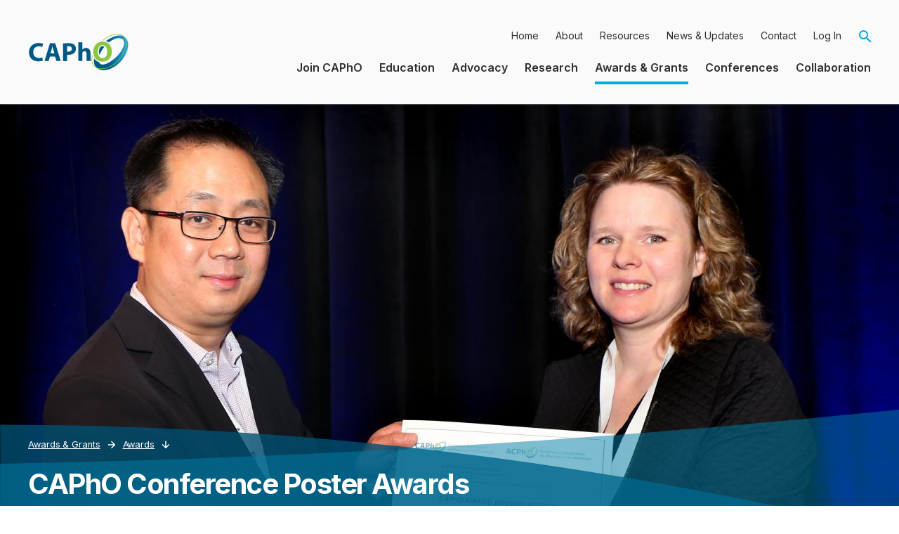

--- FILE ---
content_type: text/html; charset=UTF-8
request_url: https://www.capho.org/awards-grants/capho-awards/capho-conference-poster-awards
body_size: 167945
content:
<!DOCTYPE html>
<html lang="en" dir="ltr" prefix="content: http://purl.org/rss/1.0/modules/content/  dc: http://purl.org/dc/terms/  foaf: http://xmlns.com/foaf/0.1/  og: http://ogp.me/ns#  rdfs: http://www.w3.org/2000/01/rdf-schema#  schema: http://schema.org/  sioc: http://rdfs.org/sioc/ns#  sioct: http://rdfs.org/sioc/types#  skos: http://www.w3.org/2004/02/skos/core#  xsd: http://www.w3.org/2001/XMLSchema# " class="no-js">
  <head>
    <!-- Google Tag Manager -->
    <script>(function(w,d,s,l,i){w[l]=w[l]||[];w[l].push({'gtm.start':
    new Date().getTime(),event:'gtm.js'});var f=d.getElementsByTagName(s)[0],
    j=d.createElement(s),dl=l!='dataLayer'?'&l='+l:'';j.async=true;j.src=
    'https://www.googletagmanager.com/gtm.js?id='+i+dl;f.parentNode.insertBefore(j,f);
    })(window,document,'script','dataLayer','GTM-K6Q3N6B');</script>
    <!-- End Google Tag Manager -->
    <meta charset="utf-8" />
<meta name="description" content="Four CAPhO Poster Awards are presented annually at the CAPhO Conference. Each of these awards consists of a $500 cash reward and certificate. More information will be available on the CAPhO Conference 2026 Call for Abstract page." />
<link rel="canonical" href="https://www.capho.org/awards-grants/capho-awards/capho-conference-poster-awards" />
<link rel="shortlink" href="https://www.capho.org/node/185" />
<meta name="Generator" content="Drupal 10 (https://www.drupal.org)" />
<meta name="MobileOptimized" content="width" />
<meta name="HandheldFriendly" content="true" />
<meta name="viewport" content="width=device-width, initial-scale=1.0" />
<link rel="icon" href="/themes/custom/galen/favicon.ico" type="image/vnd.microsoft.icon" />

    <title>CAPhO Conference Poster Awards | CAPhO</title>
    <link rel="stylesheet" media="all" href="/sites/default/files/css/css_3oqMLaJ1Y245viZclYE6lgg56AlyVr19-fTS7KMQuSE.css?delta=0&amp;language=en&amp;theme=galen&amp;include=[base64]" />
<link rel="stylesheet" media="all" href="/sites/default/files/css/css__KfTWvHDvGR5-aCSeOGdLHn4UMisKpWM3Wyr9ICNq1Y.css?delta=1&amp;language=en&amp;theme=galen&amp;include=[base64]" />
<link rel="stylesheet" media="all" href="//fonts.googleapis.com/css?family=Sarala" />

    <script src="/core/assets/vendor/modernizr/modernizr.min.js?v=3.11.7"></script>

    <!-- Favicon -->
    <link rel="apple-touch-icon" sizes="180x180" href="/themes/custom/galen/apple-touch-icon.png">
    <link rel="icon" type="image/png" sizes="32x32" href="/themes/custom/galen/favicon-32x32.png">
    <link rel="icon" type="image/png" sizes="16x16" href="/themes/custom/galen/favicon-16x16.png">
    <link rel="manifest" href="/themes/custom/galen/site.webmanifest">
    <link rel="mask-icon" href="/themes/custom/galen/safari-pinned-tab.svg" color="#5bbad5">
    <meta name="msapplication-TileColor" content="#da532c">
    <meta name="theme-color" content="#ffffff">
    <!-- End Favicon -->
  </head>
  <body>
  <!-- Google Tag Manager (noscript) -->
  <noscript><iframe src="https://www.googletagmanager.com/ns.html?id=GTM-K6Q3N6B"
  height="0" width="0" style="display:none;visibility:hidden"></iframe></noscript>
  <!-- End Google Tag Manager (noscript) -->
        <a href="#main-content" class="visually-hidden focusable">
      Skip to main content
    </a>
    
      <div class="dialog-off-canvas-main-canvas" data-off-canvas-main-canvas>
    
<header class="c-header c-header--fixed" role="banner">


  <div class="c-header__primary-wrapper">
    <div class="l-container__shrinkwrap">
      <div class="c-header__primary">
        <div class="c-header__brand">

          <a href="/" class="c-header__logo c-header__logo--full" aria-label="CAPhO Logo Image">
            <svg width="355" height="52" xmlns="http://www.w3.org/2000/svg">
  <defs>
    <linearGradient x1="0%" y1="50%" x2="100.1%" y2="50%" id="a">
      <stop stop-color="#005984" offset="42%"/>
      <stop stop-color="#0A6E9C" offset="59%"/>
      <stop stop-color="#25A3DA" offset="95%"/>
      <stop stop-color="#28AAE2" offset="100%"/>
    </linearGradient>
  </defs>
  <g fill-rule="nonzero" fill="none">
    <path d="M103.8 17.6c-3.7 0-5 4.2-5 7.7 0 1.6.3 3.1.9 4.6 1.6-4.2 3.8-8 6.6-11.4a4 4 0 00-2.5-.9zm36.1-3.3c0-1.7-.4-3.3-1-4.9-.7-1.6-1.7-3-3-4.3a11 11 0 00-4.5-2.3 14 14 0 00-4.8-.3 32 32 0 00-8.6 2.3 44 44 0 00-9.3 5.5c1.5.4 2.8 1.1 4 2l.2-.1c2-1.7 4.2-3 6.6-4.2a18 18 0 017.3-1.8c1.1 0 2.3.2 3.4.6a6 6 0 012.5 1.7c1.3 1.4 1.7 3.6 1.5 5.8-.3 2.3-1 4.6-2 6.7a51.8 51.8 0 01-20.7 20.4c-2 1.1-4.1 1.8-6.4 2-.9.2-1.8.2-2.8 0-.7-.2-1.4-.5-2-1a5 5 0 01-1.4-1.9v-.3c-3-1-5.4-2.7-7-5.2a15.6 15.6 0 00.3 7.8 12 12 0 008 8c1.7.6 3.5.9 5.3.8 3.3-.1 6.5-.8 9.5-2a42.3 42.3 0 0023.7-26c1-3 1.4-6.2 1.2-9.3zm-36.1 3.3c-3.7 0-5 4.2-5 7.7 0 1.6.3 3.1.9 4.6 1.5-4.2 3.8-8 6.6-11.4a4 4 0 00-2.5-.9z" fill="url(#a)"/>
    <path d="M137.5 12.2c-.1-1.7-.5-3.4-1.1-5-.7-1.6-1.8-3.2-3.1-4.4-1.4-1.1-3-2-4.7-2.4-1.6-.4-3.3-.5-4.9-.3a35.2 35.2 0 00-8.7 2.3 44.4 44.4 0 00-11.4 7.2H104.8a44.2 44.2 0 0114.6-8 23 23 0 014.4-.7l1.4-.1c1 0 2.1.1 3.2.4 1.6.4 3 1.1 4.3 2.2a11 11 0 013 4.1 15 15 0 011 4.8c0 3-.4 6.2-1.3 9.1A41.9 41.9 0 01112 47.1c-3 1.3-6.2 2-9.4 2h-.3a16 16 0 01-4.9-.6 11.6 11.6 0 01-7.7-7.8c-.5-1.6-.7-3.4-.6-5 0-1.7.3-3.3.8-4.9l-.4-1.5c-.7 2-1 4.2-1.2 6.3 0 1.8.1 3.6.6 5.3a12.5 12.5 0 008.3 8.4c1.7.5 3.4.8 5.2.8h.3c3.3-.2 6.5-.9 9.6-2.1a42.6 42.6 0 0023.9-26.3c1-3 1.4-6.3 1.3-9.5z" fill="#8DC63F"/>
    <path d="M103 11.2l-1.6 1.5c-4.2 4-7.6 8.7-10 14l-.5 1.1-.2-1.7a45.4 45.4 0 0111-14.7 6 6 0 011.3-.2z" fill="#8DC63F"/>
    <g fill="#005984">
      <path d="M19.6 37.9a16 16 0 01-6.4 1.1C4.5 39 0 33.6 0 26.4 0 17.8 6.1 13 13.7 13c2.1 0 4.2.3 6.2 1.2l-1.2 4.5c-1.5-.7-3.1-1-4.7-1-4.6 0-8 2.8-8 8.4 0 5 3 8.2 8 8.2 1.6 0 3.2-.3 4.7-.8l.9 4.4zM29.6 32.2l-1.8 6.4h-6l7.8-25.1H37l7.8 25.1h-6.1l-2-6.4h-7.1zm6.4-4.3l-1.6-5.3-1.3-4.9-1.2 4.9-1.5 5.3H36zM48.2 13.8c2.5-.4 5-.6 7.6-.5 3.5 0 6 .7 7.7 2a7.4 7.4 0 012.7 5.8 8 8 0 01-2.3 6c-2 1.8-4.8 2.6-8.2 2.6l-2-.1v9h-5.5V13.8zm5.6 11.4l1.9.2c3 0 4.8-1.6 4.8-4.1 0-2.4-1.6-3.7-4.4-3.7-.8 0-1.6 0-2.3.2v7.4zM69.6 12.1h5.7v10.4c.7-.8 1.4-1.4 2.3-1.8 1-.5 2-.8 3-.8 3.6 0 6.3 2.5 6.3 8v10.7h-5.6v-10c0-2.4-.8-4-3-4a3 3 0 00-3 3.2v10.8h-5.7V12.1z"/>
    </g>
    <path d="M117 25c0 8.9-5.5 14.4-13.5 14.4s-12.7-6.2-12.7-14c0-8.1 5.2-14.2 13.2-14.2 8.4 0 13 6.2 13 13.8zm-19.8.3c0 5.4 2.5 9.1 6.7 9.1 4.1 0 6.5-4 6.5-9.2 0-5-2.3-9.2-6.6-9.2-4.2 0-6.6 4-6.6 9.3z" fill="#8DC63F"/>
    <g fill="#005984">
      <path d="M158.9 22c-1 .4-2.2.6-3.3.6-4 0-6.4-2.3-6.4-5.9 0-3.8 2.9-6.1 6.7-6.1 1 0 2.1.1 3.1.5l-.5 1.7c-.8-.3-1.6-.5-2.5-.4-2.6 0-4.4 1.4-4.4 4.2 0 2.6 1.6 4.2 4.4 4.2a7 7 0 002.5-.4l.4 1.7zM167.8 20.4l.1 2h-2l-.2-1c-.8.8-1.7 1.2-2.8 1.2a2.6 2.6 0 01-2.8-2.5c0-2.1 2-3.2 5.4-3.2v-.1c0-.6-.3-1.5-1.9-1.5-.8 0-1.7.2-2.4.7l-.5-1.4c1-.5 2.2-.8 3.3-.8 3 0 3.8 1.7 3.8 3.6v3zm-2.2-2.1c-1.6 0-3.2.3-3.2 1.6a1.2 1.2 0 001.3 1.2c.8 0 1.5-.4 1.8-1.2v-1.6zM170.4 16.5V14h2v1.2h.1c.7-.9 1.8-1.4 3-1.4 1.5 0 3.1 1 3.1 3.6v5h-2.3v-4.8c0-1.2-.5-2.1-1.7-2.1a1.8 1.8 0 00-1.9 2v4.9h-2.3v-5.9zM188.3 20.4l.1 2h-2l-.2-1c-.7.8-1.7 1.2-2.7 1.2a2.6 2.6 0 01-2.9-2.5c0-2.1 2-3.2 5.4-3.2v-.1c0-.6-.2-1.5-1.8-1.5-.9 0-1.7.2-2.5.7l-.4-1.4c1-.5 2.1-.8 3.3-.8 2.9 0 3.7 1.7 3.7 3.6v3zm-2.2-2.1c-1.6 0-3.2.3-3.2 1.6a1.2 1.2 0 001.3 1.2c.8 0 1.5-.4 1.8-1.2v-1.6zM199.3 10.1v12.3h-2v-1.3c-.7 1-1.9 1.6-3 1.5-2.2 0-4-1.7-4-4.3 0-2.8 2-4.5 4.1-4.5 1 0 2 .4 2.6 1.1v-4.8h2.3zm-2.3 7.4v-.6a2 2 0 00-2-1.5c-1.5 0-2.3 1.2-2.3 2.8 0 1.6.8 2.7 2.3 2.7a2 2 0 002-1.5v-1.9zM204.4 11.6a1.3 1.3 0 11-1.3-1.1 1.2 1.2 0 011.3 1.1zm-2.5 10.8V14h2.4v8.4h-2.4zM214 20.4v2h-2l-.1-1c-.8.8-1.7 1.2-2.8 1.2a2.6 2.6 0 01-2.8-2.5c0-2.1 2-3.2 5.4-3.2v-.1c0-.6-.3-1.5-1.9-1.5-.8 0-1.7.2-2.4.7l-.5-1.4a7 7 0 013.3-.8c3 0 3.8 1.7 3.8 3.6v3zm-2.3-2.1c-1.6 0-3.2.3-3.2 1.6a1.2 1.2 0 001.3 1.2c.8 0 1.5-.4 1.8-1.2l.1-.4v-1.2zM216.6 16.5l-.1-2.5h2l.1 1.2c.7-.9 1.8-1.4 3-1.4 1.6 0 3.2 1 3.2 3.6v5h-2.3v-4.8c0-1.2-.5-2.1-1.8-2.1a2 2 0 00-1.8 2v4.9h-2.3v-5.9zM234 19.1l-1 3.3h-2.4l4-11.7h3l4 11.7h-2.4l-1.1-3.3h-4zm3.7-1.6l-1-2.9-.7-2.2-.6 2.2-1 2.9h3.3zM243.3 20.4c.8.4 1.6.6 2.4.7 1 0 1.4-.4 1.4-1 0-.5-.4-.8-1.5-1.2-1.7-.6-2.5-1.5-2.5-2.5 0-1.4 1.4-2.6 3.5-2.6.8 0 1.6.2 2.4.5l-.5 1.5c-.6-.3-1.2-.5-2-.5-.7 0-1.2.4-1.2.9s.4.8 1.6 1.2c1.7.5 2.4 1.3 2.4 2.6 0 1.5-1.3 2.6-3.7 2.6-1 0-1.9-.2-2.7-.6l.4-1.6zM251.3 20.4c.7.4 1.5.6 2.3.7 1 0 1.5-.4 1.5-1 0-.5-.4-.8-1.5-1.2-1.7-.6-2.5-1.5-2.5-2.5 0-1.4 1.3-2.6 3.4-2.6.8 0 1.6.2 2.4.5l-.5 1.5c-.6-.3-1.2-.5-1.9-.5-.8 0-1.3.4-1.3.9s.5.8 1.6 1.2c1.7.5 2.4 1.3 2.4 2.6 0 1.5-1.2 2.6-3.6 2.6-1 0-2-.2-2.8-.6l.5-1.6zM268 18.1c0 3.1-2.3 4.5-4.7 4.5-2.5 0-4.5-1.6-4.5-4.3 0-2.8 2-4.5 4.7-4.5s4.5 1.8 4.5 4.3zm-6.8.1c0 1.6.8 2.9 2.2 2.9 1.4 0 2.2-1.2 2.2-3 0-1.2-.6-2.7-2.2-2.7-1.5 0-2.2 1.4-2.2 2.8zM276.8 22.1a7 7 0 01-2.6.5c-2.8 0-4.7-1.7-4.7-4.3 0-2.6 1.9-4.5 5-4.5.8 0 1.6.1 2.3.4l-.4 1.6-1.8-.3a2.6 2.6 0 00-2.8 2.7 2.6 2.6 0 002.8 2.7 5 5 0 001.8-.3l.4 1.5zM281 11.6a1.3 1.3 0 11-1.2-1.1 1.2 1.2 0 011.3 1.1zm-2.4 10.8V14h2.4v8.4h-2.4zM290.7 20.4v2h-2l-.1-1c-.8.8-1.8 1.2-2.8 1.2A2.6 2.6 0 01283 20c0-2.1 2-3.2 5.4-3.2v-.1c0-.6-.3-1.5-1.9-1.5-.8 0-1.7.2-2.4.7l-.5-1.4a7 7 0 013.3-.8c3 0 3.8 1.7 3.8 3.6v3zm-2.3-2.1c-1.6 0-3.2.3-3.2 1.6a1.2 1.2 0 001.3 1.2c.8 0 1.5-.4 1.8-1.2v-.4l.1-1.2zM295.8 11.8V14h2.2v1.6h-2.2v3.7c0 1 .3 1.6 1.2 1.6l.8-.1v1.6l-1.6.2c-.7 0-1.4-.2-2-.7-.5-.7-.7-1.5-.7-2.4v-4h-1.3V14h1.3v-1.5l2.3-.6zM302.3 11.6a1.3 1.3 0 11-1.3-1.1 1.2 1.2 0 011.3 1.1zM300 22.4V14h2.3v8.4H300zM313.5 18.1c0 3.1-2.4 4.5-4.7 4.5-2.6 0-4.5-1.6-4.5-4.3 0-2.8 2-4.5 4.7-4.5s4.5 1.8 4.5 4.3zm-6.9.1c0 1.6.9 2.9 2.3 2.9s2.2-1.2 2.2-3c0-1.2-.6-2.7-2.2-2.7s-2.3 1.4-2.3 2.8zM315.6 16.5l-.1-2.5h2l.1 1.2c.7-.9 1.8-1.4 3-1.4 1.5 0 3.1 1 3.1 3.6v5h-2.2v-4.8c0-1.2-.5-2.1-1.8-2.1a1.9 1.9 0 00-1.8 2v4.9h-2.3v-5.9zM158.4 36.1c0 3.1-2.4 4.5-4.7 4.5-2.5 0-4.5-1.6-4.5-4.3 0-2.7 2-4.5 4.7-4.5s4.5 1.8 4.5 4.3zm-6.9.1c0 1.6 1 2.9 2.3 2.9 1.4 0 2.2-1.2 2.2-3 0-1.2-.6-2.7-2.2-2.7-1.5 0-2.3 1.4-2.3 2.8zM160.7 40.4v-6.8h-1.2V32h1.2v-.4c0-1 .4-2 1.1-2.8.7-.6 1.5-.9 2.4-.8.5 0 1 0 1.5.2l-.2 1.6-1-.2c-1.1 0-1.5 1-1.5 2v.4h2v1.6h-2v6.8h-2.3zM170.7 29c1.2-.3 2.4-.3 3.5-.3a6 6 0 013.8.9c.7.6 1.2 1.6 1.2 2.6s-.4 2-1 2.6a5.8 5.8 0 01-4 1.3L173 36v4.4h-2.3V28.9zm2.3 5.3l1.1.1c1.8 0 2.8-.8 2.8-2.1 0-1.4-1-2-2.6-2l-1.3.1v4zM181.2 28.1h2.3v5a3 3 0 011.2-1c.5-.2 1-.3 1.6-.3 1.5 0 3.2 1 3.2 3.6v5h-2.3v-4.7c0-1.2-.5-2.2-1.8-2.2-.7 0-1.4.5-1.7 1.2l-.1.7v5h-2.3l-.1-12.3zM199 38.4l.2 2h-2l-.2-1c-.7.8-1.7 1.2-2.7 1.2a2.6 2.6 0 01-2.9-2.5c0-2.1 2-3.2 5.4-3.2v-.1c0-.6-.2-1.5-1.8-1.5-.9 0-1.7.2-2.5.6l-.4-1.4a7 7 0 013.3-.7c2.9 0 3.7 1.7 3.7 3.5v3.1zm-2.2-2.1c-1.6 0-3.1.3-3.1 1.6a1.2 1.2 0 001.3 1.2c.7 0 1.5-.4 1.7-1.1l.1-.5v-1.2zM201.7 34.7V32h2v1.6a2.7 2.7 0 013.1-1.8v2a3 3 0 00-.7 0 2 2 0 00-2 1.6v5h-2.4v-5.7zM208.5 34.5V32h2v1.2h.1c.6-.9 1.7-1.4 2.8-1.4 1 0 2 .6 2.5 1.6.3-.5.7-.8 1.1-1.1.6-.4 1.2-.5 1.9-.5 1.5 0 3 1 3 3.6v5h-2.2v-4.6c0-1.4-.6-2.3-1.6-2.3-.7 0-1.4.5-1.6 1.1l-.1.8v5H214v-4.9c0-1.1-.5-2-1.6-2-1 0-1.8 1-1.8 2v5h-2.2v-6zM231.6 38.4l.1 2h-2l-.2-1c-.7.8-1.7 1.2-2.7 1.2a2.6 2.6 0 01-2.9-2.5c0-2.1 2-3.2 5.4-3.2v-.1c0-.6-.2-1.5-1.8-1.5-.9 0-1.7.2-2.5.6l-.4-1.4a7 7 0 013.3-.7c2.9 0 3.7 1.7 3.7 3.5v3.1zm-2.2-2.1c-1.6 0-3.2.3-3.2 1.6a1.2 1.2 0 001.3 1.2c.8 0 1.5-.4 1.8-1.1v-1.7zM240.9 40.1a7 7 0 01-2.6.5c-2.8 0-4.7-1.7-4.7-4.3 0-2.6 1.9-4.5 5-4.5.8 0 1.6.1 2.3.4l-.4 1.6c-.6-.2-1.1-.3-1.7-.3a2.7 2.7 0 100 5.4 5 5 0 001.8-.3l.3 1.5zM244.5 32l1.6 4.5.6 1.7.5-1.7 1.4-4.5h2.5l-2.3 5.7c-1.3 3.2-2.1 4.6-3.2 5.5-.7.5-1.5 1-2.4 1l-.5-1.8c.5-.1 1-.3 1.3-.6.6-.3 1-.8 1.3-1.3l.1-.4v-.4L242 32h2.5zM259 29.6a1.2 1.2 0 01-1.3 1.2 1.2 1.2 0 01-1.2-1.2 1.3 1.3 0 012.6 0zm-2.3 10.8V32h2.3v8.4h-2.3zM261.6 34.5V32h2v1.2h.1c.7-.9 1.7-1.4 2.9-1.4 1.6 0 3.2 1 3.2 3.6v5h-2.3v-4.8c0-1.2-.5-2-1.7-2a2 2 0 00-1.8 1.2l-.1.7v5h-2.3v-6zM287.7 34.5c0 3.9-2.5 6-6 6s-5.8-2.4-5.8-5.8c0-3.6 2.4-6.1 6-6.1 3.7 0 5.8 2.5 5.8 5.9zm-9.3.1c0 2.4 1.3 4.3 3.4 4.3 2.2 0 3.5-2 3.5-4.4 0-2.1-1.2-4.2-3.5-4.2-2.2 0-3.4 2-3.4 4.3zM289.9 34.5l-.1-2.5h2l.2 1.2c.7-.9 1.7-1.4 2.9-1.4 1.6 0 3.2 1 3.2 3.6v5h-2.3v-4.8c0-1.2-.5-2-1.7-2-.8 0-1.5.4-1.8 1.2v5.7h-2.4v-6zM307.4 40.1a7 7 0 01-2.6.5c-2.8 0-4.7-1.7-4.7-4.3 0-2.6 2-4.5 5.1-4.5.8 0 1.5.1 2.2.4l-.4 1.6c-.5-.2-1.1-.3-1.7-.3a2.7 2.7 0 100 5.4c.6 0 1.2 0 1.8-.3l.3 1.5zM317.7 36.1c0 3.1-2.3 4.5-4.6 4.5-2.6 0-4.6-1.6-4.6-4.3 0-2.7 2-4.5 4.7-4.5 2.8 0 4.5 1.8 4.5 4.3zm-6.8.1c0 1.6.9 2.9 2.3 2.9s2.2-1.2 2.2-3c0-1.2-.6-2.7-2.2-2.7s-2.3 1.4-2.3 2.8zM319.8 28.1h2.3v12.3h-2.3zM333.4 36.1c0 3.1-2.3 4.5-4.6 4.5-2.6 0-4.6-1.6-4.6-4.3 0-2.7 2-4.5 4.7-4.5s4.5 1.8 4.5 4.3zm-6.8.1c0 1.6.8 2.9 2.2 2.9 1.4 0 2.2-1.2 2.2-3 0-1.2-.6-2.7-2.2-2.7-1.5 0-2.2 1.4-2.2 2.8zM343.7 39.2c0 1.8-.4 3-1.3 3.8-1 .7-2.3 1-3.5 1-1.1 0-2.2-.2-3.2-.7l.5-1.6c.8.4 1.7.7 2.6.7 1.5 0 2.6-.8 2.6-2.6v-.7c-.6.8-1.6 1.3-2.6 1.2a3.8 3.8 0 01-3.9-4 4.2 4.2 0 014.2-4.5c1 0 2 .4 2.6 1.3l.1-1.1h2V39.2zm-2.3-3.8v-.6c-.3-.8-1-1.4-2-1.4-1.2 0-2.2 1-2.2 2.8 0 1.4.8 2.6 2.2 2.6a2 2 0 002-1.3v-2.1zM347.8 32l1.6 4.5.5 1.7h.1l.5-1.7 1.4-4.5h2.5l-2.3 5.7c-1.2 3.2-2 4.6-3.2 5.5-.7.5-1.5 1-2.4 1l-.5-1.8c1-.3 2-1 2.6-1.9l.1-.4v-.4l-3.4-7.7h2.5z"/>
    </g>
  </g>
</svg>
          </a>
          <a href="/" class="c-header__logo c-header__logo--small" aria-label="CAPhO Logo Image">
            <?xml version="1.0" encoding="UTF-8"?>
<svg height="100%" viewBox="0 0 110 40" version="1.1" xmlns="http://www.w3.org/2000/svg" xmlns:xlink="http://www.w3.org/1999/xlink">
    <title>logo--stacked</title>
    <defs>
        <linearGradient x1="-0.0393462331%" y1="50.0396822%" x2="100.019102%" y2="50.0396822%" id="linearGradient-1">
            <stop stop-color="#005984" offset="42%"></stop>
            <stop stop-color="#0A6E9C" offset="59%"></stop>
            <stop stop-color="#25A3DA" offset="95%"></stop>
            <stop stop-color="#28AAE2" offset="100%"></stop>
        </linearGradient>
    </defs>
    <g id="Rev-6a" stroke="none" stroke-width="1" fill="none" fill-rule="evenodd">
        <g id="R6.m-—-Resources-/-Library-/-Node" transform="translate(-24.000000, -24.000000)" fill-rule="nonzero">
            <g id="Nav-Bar" transform="translate(-12.000000, 0.000000)">
                <g id="logo--stacked" transform="translate(36.000000, 24.000000)">
                    <path d="M81.5238031,13.664488 C78.6636969,13.664488 77.6483205,16.8714597 77.6483205,19.6136529 C77.6304275,20.8196499 77.8599228,22.0165266 78.3226544,23.1304769 C79.5312374,19.9219507 81.2710382,16.9393565 83.4692954,14.3074316 C82.9124534,13.8789481 82.2264707,13.6522455 81.5238031,13.664488 Z M109.543542,11.077221 C109.473974,9.78306142 109.193852,8.50887986 108.714189,7.30476882 C108.209253,6.03306678 107.412815,4.89749898 106.3889,3.98934883 C105.371466,3.11929069 104.163281,2.50096578 102.86221,2.18445897 C101.658797,1.88840492 100.413318,1.80192889 99.1805019,1.92883079 C98.0199097,2.03271693 96.8723878,2.25066701 95.7545753,2.5795207 C94.6680304,2.88315217 93.603642,3.26102889 92.5689286,3.71048172 C90.5202532,4.60185949 88.5651753,5.69428083 86.7324517,6.97167756 C86.2622265,7.29702251 85.7971686,7.63786008 85.337278,7.99419027 C86.450997,8.33159933 87.4993432,8.85545751 88.4376641,9.54345195 L88.5616795,9.43500363 C90.130283,8.15385616 91.8479245,7.06667007 93.6773166,6.19704672 C95.4475924,5.35316015 97.3749494,4.88876148 99.3355212,4.83369644 C100.228507,4.81823302 101.117448,4.95712861 101.963098,5.24425079 C102.718062,5.5025185 103.39534,5.94754757 103.931844,6.53788429 C104.926821,7.81504709 105.345223,9.44836211 105.086737,11.0462358 C104.862863,12.8662361 104.322504,14.6331442 103.490039,16.2672476 C101.717947,19.691067 99.3775429,22.7896496 96.5684266,25.4311305 C93.8593212,28.0741699 90.7907137,30.3220869 87.4532915,32.1084483 C85.920312,32.9058024 84.2600213,33.4300657 82.5469305,33.65771 C81.8284867,33.7463711 81.1002891,33.714957 80.3921622,33.5647543 C79.8079287,33.4378872 79.2628924,33.1721756 78.8032143,32.7901235 C78.334478,32.393386 77.9699293,31.8881112 77.741332,31.3183249 L77.6483205,31.0781893 C75.4359656,30.3874132 73.523303,28.9674317 72.2226448,27.0501089 C72.1190416,27.7452772 72.062074,28.446592 72.0521236,29.1493585 C71.981539,30.509084 72.1413928,31.8709536 72.5249324,33.1774389 C72.9696091,34.6399182 73.7682829,35.9702415 74.850222,37.0505931 C75.940676,38.1197252 77.2686308,38.9160194 78.7257046,39.3744856 C80.0701737,39.7906017 81.4731061,39.9867896 82.880222,39.9554587 C85.4061604,39.8613031 87.8947849,39.3156038 90.2281371,38.3442266 C94.5995648,36.5614179 98.4895716,33.7750336 101.583301,30.2106028 C104.736811,26.7558128 107.115205,22.6674316 108.55917,18.2193174 C109.306154,15.9152605 109.639413,13.4973063 109.543542,11.077221 Z M81.5238031,13.664488 C78.6636969,13.664488 77.6483205,16.8714597 77.6483205,19.6136529 C77.6304275,20.8196499 77.8599228,22.0165266 78.3226544,23.1304769 C79.5312374,19.9219507 81.2710382,16.9393565 83.4692954,14.3074316 C82.9124534,13.8789481 82.2264707,13.6522455 81.5238031,13.664488 Z" id="Shape" fill="url(#linearGradient-1)"></path>
                    <path d="M107.621303,9.48922779 C107.554232,8.16059388 107.268798,6.85205237 106.776448,5.61607359 C106.248589,4.30166489 105.423552,3.12715763 104.365898,2.18445897 C103.314379,1.28875069 102.070454,0.647281802 100.730695,0.309852336 C99.4880039,0.0124010993 98.2040992,-0.0740140061 96.932722,0.0542241588 C95.7565418,0.155679246 94.5933539,0.373645944 93.4602896,0.704914064 C92.3610633,1.02557928 91.2817919,1.41098652 90.2281371,1.85911402 C88.1610218,2.74669953 86.1854998,3.83375132 84.3296525,5.10481724 C83.3016531,5.82574429 82.3132644,6.60149937 81.3687838,7.42870976 L81.6478185,7.42870976 C81.8725965,7.42870976 82.0896236,7.42870976 82.3066506,7.42870976 C83.0817471,6.80125878 83.8568436,6.20479303 84.6784459,5.63156621 C86.500761,4.38550575 88.4398525,3.31925703 90.468417,2.44783345 C91.4978905,2.00523775 92.5540891,1.62751142 93.6308108,1.31687243 C94.7283697,0.994609091 95.8551817,0.781837043 96.9947297,0.681675139 C97.3590251,0.681675139 97.7233205,0.635197289 98.0721139,0.635197289 C98.9103752,0.63154628 99.7459352,0.730400494 100.560174,0.929557008 C101.815153,1.23665268 102.98058,1.8336082 103.962847,2.6724764 C104.941899,3.55288573 105.707875,4.64420991 106.202876,5.86395546 C106.656283,7.0411917 106.917967,8.28344446 106.977973,9.54345195 C107.072843,11.9330186 106.739474,14.3202899 105.9936,16.5925926 C104.566673,20.9991071 102.214795,25.0503578 99.0952413,28.4754297 C96.0303177,32.017115 92.1677458,34.7808851 87.8253378,36.5393367 C85.5253548,37.4875868 83.0727768,38.0124486 80.5859363,38.0885984 L80.3611583,38.0885984 C79.0662429,38.100971 77.7772222,37.9128296 76.5399324,37.5308642 C75.1117998,37.0685936 73.8149346,36.2718194 72.7574614,35.2069717 C71.7272939,34.159483 70.9712518,32.8744515 70.5561873,31.4655047 C70.17636,30.1954974 70.019025,28.8694365 70.0911293,27.5458727 C70.1482573,26.2853024 70.3484823,25.0352974 70.6879537,23.8198983 C70.5652548,23.4339546 70.466883,23.040704 70.393417,22.6424595 C69.8653943,24.2170498 69.5550705,25.8563468 69.4710521,27.5148874 C69.3980932,28.9088738 69.5632244,30.305097 69.9593629,31.6436698 C70.3972598,33.1476464 71.1953951,34.5222731 72.2846525,35.6485113 C73.4175574,36.7671932 74.7984131,37.6031706 76.3151544,38.0885984 C77.6138736,38.4959796 78.9690783,38.6946933 80.3301544,38.6773178 L80.5704344,38.6773178 C83.1339576,38.5907073 85.6604298,38.0395218 88.0268629,37.0505931 C92.4580254,35.2560839 96.4000751,32.4367163 99.5292954,28.8240136 C102.707154,25.3347879 105.101503,21.2066216 106.55167,16.7165335 C107.335969,14.3903013 107.698202,11.9427633 107.621303,9.48922779 Z" id="Path" fill="#8DC63F"></path>
                    <path d="M80.872722,8.66037279 C80.4619208,9.0399419 80.0976255,9.43500363 79.6713224,9.83781167 C76.3773156,12.9063366 73.7176062,16.5908475 71.8428475,20.6826434 C71.7110811,20.9770031 71.5948166,21.2713629 71.4785521,21.5579763 C71.4183715,21.1135393 71.382148,20.6661897 71.3700386,20.2178649 C73.2695764,16.1564284 75.9265034,12.4941754 79.1985135,9.42725732 C79.4155405,9.20261438 79.6325676,8.98571774 79.8573456,8.77656742 C80.1906371,8.72234326 80.5316795,8.68361172 80.872722,8.66037279 Z" id="Path" fill="#8DC63F"></path>
                    <g id="Group" transform="translate(0.743243, 9.295570)" fill="#005984">
                        <path d="M15.5019305,20.0629388 C13.8999461,20.693405 12.1841558,20.983595 10.4638031,20.9150327 C3.72821429,20.9150327 0.255781853,16.7087872 0.255781853,11.1624304 C0.255781853,4.5160978 4.99937259,0.813362382 10.8978571,0.813362382 C12.5407993,0.756587702 14.1768322,1.05242872 15.6957046,1.68094892 L14.7965927,5.17453401 C13.6241551,4.69184421 12.3673838,4.44696054 11.0993822,4.45412733 C7.60369691,4.45412733 4.89861004,6.56886952 4.89861004,10.8990559 C4.89861004,14.7722101 7.22389961,17.2587751 11.145888,17.2587751 C12.3957937,17.2560127 13.635922,17.0385311 14.8120946,16.6158315 L15.5019305,20.0629388 Z" id="Path"></path>
                        <path d="M23.1831371,15.6088114 L21.7957143,20.6051803 L17.2226448,20.6051803 L23.1831371,1.13096103 L28.9653571,1.13096103 L35.0033591,20.6051803 L30.2675193,20.6051803 L28.763832,15.6088114 L23.1831371,15.6088114 Z M28.1282529,12.3166304 L26.9113514,8.18010167 C26.5625579,7.02590172 26.2137645,5.58508836 25.9269788,4.4231421 L25.872722,4.4231421 C25.5781853,5.58508836 25.2913996,7.05688695 24.97361,8.18010167 L23.8187162,12.3166304 L28.1282529,12.3166304 Z" id="Shape"></path>
                        <path d="M37.6076834,1.39433551 C39.5773111,1.09523859 41.5684317,0.960504126 43.5604247,0.991527475 C46.2810135,0.991527475 48.2110039,1.51053014 49.513166,2.54078916 C50.8628925,3.64472667 51.6313778,5.30639848 51.5981757,7.04914064 C51.6731726,8.77968806 51.0245401,10.4634357 49.8077027,11.6969257 C48.3040154,13.1145001 46.0717375,13.7496974 43.4751641,13.7496974 C42.972338,13.7553786 42.4697692,13.7243106 41.9714768,13.6567417 L41.9714768,20.6284193 L37.6076834,20.6284193 L37.6076834,1.39433551 Z M41.9714768,10.2328734 C42.4566736,10.3250796 42.9504968,10.3640422 43.4441602,10.349068 C45.7694498,10.349068 47.2343822,9.16388284 47.2343822,7.17308158 C47.2343822,5.38368434 45.9864768,4.31469378 43.7929537,4.31469378 C43.1811472,4.29810555 42.5695718,4.35532501 41.9714768,4.48511256 L41.9714768,10.2328734 Z" id="Shape"></path>
                        <path d="M54.2567568,0.0929557008 L58.6515541,0.0929557008 L58.6515541,8.15686275 L58.7058108,8.15686275 C59.6699818,6.91537467 61.156067,6.19137918 62.7285618,6.19704672 C65.5266602,6.19704672 67.6659266,8.13362382 67.6659266,12.3940934 L67.6659266,20.6051803 L63.2711293,20.6051803 L63.2711293,12.8588719 C63.2711293,11.0075042 62.6355502,9.76034858 60.9923456,9.76034858 C60.0036371,9.75653938 59.120636,10.3779976 58.7910714,11.3096103 C58.6858487,11.6265078 58.6385887,11.9597529 58.6515541,12.2933914 L58.6515541,20.6051803 L54.2567568,20.6051803 L54.2567568,0.0929557008 Z" id="Path"></path>
                    </g>
                    <path d="M91.6930695,19.365771 C91.6930695,26.3374486 87.4842954,30.5049625 81.3067761,30.5049625 C75.1292568,30.5049625 71.3545367,25.7254902 71.3545367,19.7066086 C71.3545367,13.3701283 75.4082915,8.63713387 81.6555695,8.63713387 C88.1508784,8.63713387 91.6930695,13.4940692 91.6930695,19.365771 Z M76.408166,19.6523844 C76.408166,23.7889131 78.3536583,26.7092714 81.5548069,26.7092714 C84.7559556,26.7092714 86.6394402,23.610748 86.6394402,19.5284435 C86.6394402,15.7327524 84.8179633,12.4715565 81.5238031,12.4715565 C78.2296429,12.4715565 76.408166,15.4926168 76.408166,19.6136529 L76.408166,19.6523844 Z" id="Shape" fill="#8DC63F"></path>
                </g>
            </g>
        </g>
    </g>
</svg>          </a>
        </div>

        <div class="c-header__actions">
          <button class="c-header-action header-action--main-menu" data-action-target="#header-drawer__desktop" aria-label="Main Menu Toggle">
  <div class="c-header-action__closed">
    <span class="c-header-action__prefix">Main Menu</span>

    <span class="c-header-action__icon">
      <?xml version="1.0" encoding="UTF-8"?>
<svg width="24px" height="24px" viewBox="0 0 24 24" xmlns="http://www.w3.org/2000/svg">
  <g fill="none" fill-rule="evenodd">
    <path stroke-opacity="0.0117647061" stroke="#000000" stroke-width="1.33333336e-11" d="M0 0h24v24H0z"/>
    <path d="M5.4 14H18.6c1 0 1.4-.5 1.4-1.5s-.5-1.5-1.4-1.5H5.4c-1 0-1.4.5-1.4 1.5S4.5 14 5.4 14zM5.4 20H18.6c1 0 1.4-.5 1.4-1.5s-.5-1.5-1.4-1.5H5.4c-1 0-1.4.5-1.4 1.5S4.5 20 5.4 20zM5.4 8H18.6c1 0 1.4-.5 1.4-1.5S19.5 5 18.6 5H5.4C4.4 5 4 5.5 4 6.5S4.5 8 5.4 8z" fill="#004F71"/>
  </g>
</svg>
    </span>
  </div>

  <div class="c-header-action__open">
    <span class="c-header-action__prefix">Close Menu</span>

    <span class="c-header-action__icon">
      <?xml version="1.0" encoding="UTF-8"?>
<svg width="24px" height="24px" viewBox="0 0 24 24" xmlns="http://www.w3.org/2000/svg">
  <g fill="none" fill-rule="evenodd">
    <path stroke-opacity="0.0117647061" stroke="#000000" stroke-width="1.33333336e-11" d="M0 0h24v24H0z"/>
    <path d="M5.4 18.6c.3.3.7.5 1.2.5s.9-.2 1.2-.5l4-4c.1-.2.3-.2.4 0l4 4c.5.4 1 .6 1.6.4.6-.2 1-.5 1.2-1.2.2-.6 0-1.1-.4-1.6l-4-4-.1-.2v-.2l4-4c.5-.5.7-1 .5-1.6-.1-.7-.5-1-1.2-1.2-.6-.2-1.1 0-1.6.4l-4 4c-.1.2-.3.2-.4 0l-4-4c-.8-.7-1.6-.7-2.4 0-.7.8-.7 1.6 0 2.4l4 4 .1.2v.2l-4 4c-.4.3-.6.7-.6 1.2s.2.9.5 1.2z" fill="#004F71"/>
  </g>
</svg>
    </span>
  </div>
</button>
                    <button class="c-header-action header-action--mobile-menu" data-action-target="#header-drawer__mobile" aria-label="Mobile Menu Toggle">
  <div class="c-header-action__closed">
    <span class="c-header-action__prefix">Open Menu</span>

    <span class="c-header-action__icon">
      <?xml version="1.0" encoding="UTF-8"?>
<svg width="24px" height="24px" viewBox="0 0 24 24" xmlns="http://www.w3.org/2000/svg">
  <g fill="none" fill-rule="evenodd">
    <path stroke-opacity="0.0117647061" stroke="#000000" stroke-width="1.33333336e-11" d="M0 0h24v24H0z"/>
    <path d="M5.4 14H18.6c1 0 1.4-.5 1.4-1.5s-.5-1.5-1.4-1.5H5.4c-1 0-1.4.5-1.4 1.5S4.5 14 5.4 14zM5.4 20H18.6c1 0 1.4-.5 1.4-1.5s-.5-1.5-1.4-1.5H5.4c-1 0-1.4.5-1.4 1.5S4.5 20 5.4 20zM5.4 8H18.6c1 0 1.4-.5 1.4-1.5S19.5 5 18.6 5H5.4C4.4 5 4 5.5 4 6.5S4.5 8 5.4 8z" fill="#004F71"/>
  </g>
</svg>
    </span>
  </div>

  <div class="c-header-action__open">
    <span class="c-header-action__prefix">Close Menu</span>

    <span class="c-header-action__icon">
      <?xml version="1.0" encoding="UTF-8"?>
<svg width="24px" height="24px" viewBox="0 0 24 24" xmlns="http://www.w3.org/2000/svg">
  <g fill="none" fill-rule="evenodd">
    <path stroke-opacity="0.0117647061" stroke="#000000" stroke-width="1.33333336e-11" d="M0 0h24v24H0z"/>
    <path d="M5.4 18.6c.3.3.7.5 1.2.5s.9-.2 1.2-.5l4-4c.1-.2.3-.2.4 0l4 4c.5.4 1 .6 1.6.4.6-.2 1-.5 1.2-1.2.2-.6 0-1.1-.4-1.6l-4-4-.1-.2v-.2l4-4c.5-.5.7-1 .5-1.6-.1-.7-.5-1-1.2-1.2-.6-.2-1.1 0-1.6.4l-4 4c-.1.2-.3.2-.4 0l-4-4c-.8-.7-1.6-.7-2.4 0-.7.8-.7 1.6 0 2.4l4 4 .1.2v.2l-4 4c-.4.3-.6.7-.6 1.2s.2.9.5 1.2z" fill="#004F71"/>
  </g>
</svg>
    </span>
  </div>
</button>
        </div>

        
        <div class="c-header__menus" id="header-drawer__desktop">
          <div class="c-utility__menu" id="utility-menu">
            <div class="c-header-account">
  <div class="c-header-account__content">
    <div class="l-row l-row--spread">
      <div class="l-row__item">

      </div>

      <div class="l-row__item">
          <div class="l-region l-region--secondary-menu">
    <nav role="navigation" aria-labelledby="block-galen-secondarynavigation-menu" id="block-galen-secondarynavigation">
            
  <h2 class="visually-hidden block__title" id="block-galen-secondarynavigation-menu" aria-hidden="true" aria-label="Menu">Secondary Navigation</h2>
  

    <div class="block__content">
          <div class="c-menu-root--secondary-navigation c-menu-root--secondary c-menu-root">
        <div class="c-menu-root__item">
      <div class="c-menu c-menu-branch c-menu-branch--dropdown">
        <div class="c-menu__item c-menu-branch__root">
                    <a href="/" class="c-menu__link c-menu__link--level-0" data-drupal-link-system-path="&lt;front&gt;">Home</a>

                  </div>

              </div>
    </div>
      <div class="c-menu-root__item">
      <div class="c-menu c-menu-branch c-menu-branch--dropdown">
        <div class="c-menu__item c-menu-branch__root">
                    <a href="/about-capho" class="c-menu__link c-menu__link--level-0" data-drupal-link-system-path="node/1">About</a>

                      <button class="c-menu-branch__toggle">
              <div class="c-menu-branch__toggle-show">
                <svg width="24" height="24" xmlns="http://www.w3.org/2000/svg">
  <g fill="none" fill-rule="evenodd">
    <path d="M0 0h24v24H0z"/>
    <path d="M5.5 13.4h4.8c.2 0 .3.1.3.3v4.8c0 1 .4 1.5 1.4 1.5 1 0 1.4-.5 1.4-1.5v-4.8l.1-.2h5c1 0 1.5-.5 1.5-1.5s-.5-1.4-1.5-1.4h-4.8c-.2 0-.3-.1-.3-.3V5.5c0-.6-.2-1-.7-1.3-.5-.3-1-.3-1.4 0-.5.3-.7.7-.7 1.3v4.8c0 .2-.1.3-.3.3H5.5c-1 0-1.5.4-1.5 1.4 0 1 .5 1.4 1.5 1.4z" fill="#00A9E0"/>
  </g>
</svg>
                <span class="visually-hidden">Show Submenu</span>
              </div>

              <div class="c-menu-branch__toggle-hide">
                <svg width="24" height="24" xmlns="http://www.w3.org/2000/svg">
  <g fill="none" fill-rule="evenodd">
    <path d="M0 0h24v24H0z"/>
    <path d="M5.5 13.4h13c1 0 1.5-.4 1.5-1.4 0-1-.5-1.4-1.5-1.4h-13c-1 0-1.5.4-1.5 1.4 0 1 .5 1.4 1.5 1.4z" fill="#00A9E0"/>
  </g>
</svg>
                <span class="visually-hidden">Hide Submenu</span>
              </div>
            </button>
                  </div>

                  <div class="c-menu__item c-menu-branch__submenu">
                                <div class="c-menu c-menu--level-1">
                              <div class="c-menu__item c-menu__item--level-1">
                      <a href="/about-capho/welcome-capho-president" title="It is an exciting time in oncology pharmacy as emerging research and changes in pharmacy practice provide opportunities for advancing and improving patient care" class="c-menu__link c-menu__link--level-1" data-drupal-link-system-path="node/2">Welcome</a>
                    
                  </div>
                              <div class="c-menu__item c-menu__item--level-1">
                      <a href="/about-capho/board-directors" class="c-menu__link c-menu__link--level-1" data-drupal-link-system-path="node/3">Board of Directors</a>
                    
                  </div>
                              <div class="c-menu__item c-menu__item--level-1">
                      <a href="https://www.capho.org/virtual-coffee-capho-board-directors" class="c-menu__link c-menu__link--level-1">Virtual Coffee with the CAPhO Board</a>
                    
                  </div>
                              <div class="c-menu__item c-menu__item--level-1">
                      <a href="/about-capho/caphos-committees-task-forces" class="c-menu__link c-menu__link--level-1" data-drupal-link-system-path="node/4">Committees &amp; Task Forces</a>
                    
                  </div>
                              <div class="c-menu__item c-menu__item--level-1">
                      <a href="/about-capho/history-capho" class="c-menu__link c-menu__link--level-1" data-drupal-link-system-path="node/6">History</a>
                    
                  </div>
                              <div class="c-menu__item c-menu__item--level-1">
                      <a href="/about-capho/terms-use-privacy" class="c-menu__link c-menu__link--level-1" data-drupal-link-system-path="node/180">Terms of Use &amp; Privacy</a>
                    
                  </div>
          </div>
  
          </div>
              </div>
    </div>
      <div class="c-menu-root__item">
      <div class="c-menu c-menu-branch c-menu-branch--dropdown">
        <div class="c-menu__item c-menu-branch__root">
                    <a href="/resources" class="c-menu__link c-menu__link--level-0" data-drupal-link-system-path="node/21">Resources</a>

                      <button class="c-menu-branch__toggle">
              <div class="c-menu-branch__toggle-show">
                <svg width="24" height="24" xmlns="http://www.w3.org/2000/svg">
  <g fill="none" fill-rule="evenodd">
    <path d="M0 0h24v24H0z"/>
    <path d="M5.5 13.4h4.8c.2 0 .3.1.3.3v4.8c0 1 .4 1.5 1.4 1.5 1 0 1.4-.5 1.4-1.5v-4.8l.1-.2h5c1 0 1.5-.5 1.5-1.5s-.5-1.4-1.5-1.4h-4.8c-.2 0-.3-.1-.3-.3V5.5c0-.6-.2-1-.7-1.3-.5-.3-1-.3-1.4 0-.5.3-.7.7-.7 1.3v4.8c0 .2-.1.3-.3.3H5.5c-1 0-1.5.4-1.5 1.4 0 1 .5 1.4 1.5 1.4z" fill="#00A9E0"/>
  </g>
</svg>
                <span class="visually-hidden">Show Submenu</span>
              </div>

              <div class="c-menu-branch__toggle-hide">
                <svg width="24" height="24" xmlns="http://www.w3.org/2000/svg">
  <g fill="none" fill-rule="evenodd">
    <path d="M0 0h24v24H0z"/>
    <path d="M5.5 13.4h13c1 0 1.5-.4 1.5-1.4 0-1-.5-1.4-1.5-1.4h-13c-1 0-1.5.4-1.5 1.4 0 1 .5 1.4 1.5 1.4z" fill="#00A9E0"/>
  </g>
</svg>
                <span class="visually-hidden">Hide Submenu</span>
              </div>
            </button>
                  </div>

                  <div class="c-menu__item c-menu-branch__submenu">
                                <div class="c-menu c-menu--level-1">
                              <div class="c-menu__item c-menu__item--level-1">
                      <a href="/resources/competencies-oncology-pharmacists-canada" class="c-menu__link c-menu__link--level-1" data-drupal-link-system-path="node/1254">CAPhO Competencies</a>
                    
                  </div>
                              <div class="c-menu__item c-menu__item--level-1">
                      <a href="https://www.capho.org/capho-professional-liability-insurance" class="c-menu__link c-menu__link--level-1">CAPhO Professional Liability Insurance</a>
                    
                  </div>
                              <div class="c-menu__item c-menu__item--level-1">
                      <a href="/resources/indigenous-health-canada" class="c-menu__link c-menu__link--level-1" data-drupal-link-system-path="node/610">Indigenous Health in Canada</a>
                    
                  </div>
                              <div class="c-menu__item c-menu__item--level-1">
                      <a href="/resources/capho-inforgraphic-series" class="c-menu__link c-menu__link--level-1" data-drupal-link-system-path="node/1189">Infographics</a>
                    
                  </div>
                              <div class="c-menu__item c-menu__item--level-1">
                      <a href="/resources/links" class="c-menu__link c-menu__link--level-1" data-drupal-link-system-path="node/23">Links</a>
                    
                  </div>
          </div>
  
          </div>
              </div>
    </div>
      <div class="c-menu-root__item">
      <div class="c-menu c-menu-branch c-menu-branch--dropdown">
        <div class="c-menu__item c-menu-branch__root">
                    <a href="/news-updates" class="c-menu__link c-menu__link--level-0" data-drupal-link-system-path="node/27">News &amp; Updates</a>

                  </div>

              </div>
    </div>
      <div class="c-menu-root__item">
      <div class="c-menu c-menu-branch c-menu-branch--dropdown">
        <div class="c-menu__item c-menu-branch__root">
                    <a href="/contact" class="c-menu__link c-menu__link--level-0" data-drupal-link-system-path="node/29">Contact</a>

                  </div>

              </div>
    </div>
      <div class="c-menu-root__item">
      <div class="c-menu c-menu-branch c-menu-branch--dropdown">
        <div class="c-menu__item c-menu-branch__root">
                    <a href="/user/login" class="c-menu__link c-menu__link--level-0" data-drupal-link-system-path="user/login">Log In</a>

                  </div>

              </div>
    </div>
  </div>


      </div>
</nav>
<div class="block block-capho-galen block-capho-galen-google-translate" id="block-galen-googletranslatewidget">
  
    
  <div class="block__content">
          <div id="google_translate_element"></div><script type="text/javascript">function googleTranslateElementInit() {new google.translate.TranslateElement({pageLanguage: 'en', includedLanguages: 'en,fr', layout: google.translate.TranslateElement.InlineLayout.SIMPLE}, 'google_translate_element');}</script><script type="text/javascript" src="//translate.google.com/translate_a/element.js?cb=googleTranslateElementInit"></script><div class="element-invisible">Google Translate</div>
      </div>
</div>

  </div>

      </div>
    </div>
  </div>
</div>
            <button class="c-header-action header-action--search-toggle" data-action-target="#header-drawer__search" aria-label="Search Toggle">
  <div class="c-header-action__closed">
    <span class="c-header-action__prefix"></span>

    <span class="c-header-action__icon">
      <?xml version="1.0" encoding="UTF-8"?>
<svg width="24px" height="24px" viewBox="0 0 24 24" xmlns="http://www.w3.org/2000/svg">
  <g fill="none" fill-rule="evenodd">
    <path stroke-opacity="0.0117647061" stroke="#000000" stroke-width="1.33333336e-11" d="M0 0h24v24H0z"/>
    <path d="M15.5 14h-.8l-.3-.3c1-1.1 1.6-2.6 1.6-4.2a6.5 6.5 0 10-2.3 5l.3.2v.8l5 5 1.5-1.5-5-5zm-6 0a4.5 4.5 0 110-9 4.5 4.5 0 010 9z" fill="#00A9E0"/>
  </g>
</svg>
    </span>
  </div>

  <div class="c-header-action__open">
    <span class="c-header-action__prefix"></span>

    <span class="c-header-action__icon">
      <?xml version="1.0" encoding="UTF-8"?>
<svg width="24px" height="24px" viewBox="0 0 24 24" xmlns="http://www.w3.org/2000/svg">
  <g fill="none" fill-rule="evenodd">
    <path stroke-opacity="0.0117647061" stroke="#000000" stroke-width="1.33333336e-11" d="M0 0h24v24H0z"/>
    <path d="M5.4 18.6c.3.3.7.5 1.2.5s.9-.2 1.2-.5l4-4c.1-.2.3-.2.4 0l4 4c.5.4 1 .6 1.6.4.6-.2 1-.5 1.2-1.2.2-.6 0-1.1-.4-1.6l-4-4-.1-.2v-.2l4-4c.5-.5.7-1 .5-1.6-.1-.7-.5-1-1.2-1.2-.6-.2-1.1 0-1.6.4l-4 4c-.1.2-.3.2-.4 0l-4-4c-.8-.7-1.6-.7-2.4 0-.7.8-.7 1.6 0 2.4l4 4 .1.2v.2l-4 4c-.4.3-.6.7-.6 1.2s.2.9.5 1.2z" fill="#004F71"/>
  </g>
</svg>
    </span>
  </div>
</button>
            <div class=" header-drawer__search" id="header-drawer__search">
                  <div class="c-search-bar">
  <form role="search" action="/search" method="GET">
    <label for="c-search-bar__input" class="c-search-bar__label element-invisible">Search</label>
    <input class="c-search-bar__input" id="c-search-bar__input" type="search" name="search" value="" placeholder="Search">
    <button class="c-search-bar__submit" type="submit" arial-label="Search">
      <svg class="icon" width="24px" height="24px" viewBox="0 0 24 24" fill="none" stroke="currentColor" stroke-width="2" vector-effect="non-scaling-stroke" version="1.1" xmlns="http://www.w3.org/2000/svg" xmlns:xlink="http://www.w3.org/1999/xlink" stroke-linecap="round">
  <circle cx="10" cy="10" r="6" vector-effect="inherit" />
  <line x1="15" y1="15" x2="20" y2="20" vector-effect="inherit" />
</svg>
    </button>
  </form>
</div>
              </div>
          </div>

          <div class="c-header__menu" id="header-menu">
              <div class="l-region l-region--primary-menu">
    <nav role="navigation" aria-labelledby="block-menu-primary-menu" id="block-menu-primary">
            
  <h2 class="visually-hidden block__title" id="block-menu-primary-menu" aria-hidden="true" aria-label="Menu">Main Navigation</h2>
  

    <div class="block__content">
          <div class="c-menu-root--main c-menu-root--primary c-menu-root">
        <div class="c-menu-root__item">
      <div class="c-menu c-menu-branch c-menu-branch--dropdown">
        <div class="c-menu__item c-menu-branch__root">
                    <a href="/join-capho" class="c-menu__link c-menu__link--level-0" data-drupal-link-system-path="node/7">Join CAPhO</a>

                      <button class="c-menu-branch__toggle">
              <div class="c-menu-branch__toggle-show">
                <svg width="24" height="24" xmlns="http://www.w3.org/2000/svg">
  <g fill="none" fill-rule="evenodd">
    <path d="M0 0h24v24H0z"/>
    <path d="M5.5 13.4h4.8c.2 0 .3.1.3.3v4.8c0 1 .4 1.5 1.4 1.5 1 0 1.4-.5 1.4-1.5v-4.8l.1-.2h5c1 0 1.5-.5 1.5-1.5s-.5-1.4-1.5-1.4h-4.8c-.2 0-.3-.1-.3-.3V5.5c0-.6-.2-1-.7-1.3-.5-.3-1-.3-1.4 0-.5.3-.7.7-.7 1.3v4.8c0 .2-.1.3-.3.3H5.5c-1 0-1.5.4-1.5 1.4 0 1 .5 1.4 1.5 1.4z" fill="#00A9E0"/>
  </g>
</svg>
                <span class="visually-hidden">Show Submenu</span>
              </div>

              <div class="c-menu-branch__toggle-hide">
                <svg width="24" height="24" xmlns="http://www.w3.org/2000/svg">
  <g fill="none" fill-rule="evenodd">
    <path d="M0 0h24v24H0z"/>
    <path d="M5.5 13.4h13c1 0 1.5-.4 1.5-1.4 0-1-.5-1.4-1.5-1.4h-13c-1 0-1.5.4-1.5 1.4 0 1 .5 1.4 1.5 1.4z" fill="#00A9E0"/>
  </g>
</svg>
                <span class="visually-hidden">Hide Submenu</span>
              </div>
            </button>
                  </div>

                  <div class="c-menu__item c-menu-branch__submenu">
                                <div class="c-menu c-menu--level-1">
                              <div class="c-menu__item c-menu__item--level-1">
                      <a href="/join-capho/ambassador-program" class="c-menu__link c-menu__link--level-1" data-drupal-link-system-path="node/8">Ambassador Program</a>
                    
                  </div>
                              <div class="c-menu__item c-menu__item--level-1">
                      <a href="https://www.capho.org/volunteer-capho" class="c-menu__link c-menu__link--level-1">Volunteer for CAPhO</a>
                    
                  </div>
          </div>
  
          </div>
              </div>
    </div>
      <div class="c-menu-root__item">
      <div class="c-menu c-menu-branch c-menu-branch--dropdown">
        <div class="c-menu__item c-menu-branch__root">
                    <a href="/education" class="c-menu__link c-menu__link--level-0" data-drupal-link-system-path="node/9">Education</a>

                      <button class="c-menu-branch__toggle">
              <div class="c-menu-branch__toggle-show">
                <svg width="24" height="24" xmlns="http://www.w3.org/2000/svg">
  <g fill="none" fill-rule="evenodd">
    <path d="M0 0h24v24H0z"/>
    <path d="M5.5 13.4h4.8c.2 0 .3.1.3.3v4.8c0 1 .4 1.5 1.4 1.5 1 0 1.4-.5 1.4-1.5v-4.8l.1-.2h5c1 0 1.5-.5 1.5-1.5s-.5-1.4-1.5-1.4h-4.8c-.2 0-.3-.1-.3-.3V5.5c0-.6-.2-1-.7-1.3-.5-.3-1-.3-1.4 0-.5.3-.7.7-.7 1.3v4.8c0 .2-.1.3-.3.3H5.5c-1 0-1.5.4-1.5 1.4 0 1 .5 1.4 1.5 1.4z" fill="#00A9E0"/>
  </g>
</svg>
                <span class="visually-hidden">Show Submenu</span>
              </div>

              <div class="c-menu-branch__toggle-hide">
                <svg width="24" height="24" xmlns="http://www.w3.org/2000/svg">
  <g fill="none" fill-rule="evenodd">
    <path d="M0 0h24v24H0z"/>
    <path d="M5.5 13.4h13c1 0 1.5-.4 1.5-1.4 0-1-.5-1.4-1.5-1.4h-13c-1 0-1.5.4-1.5 1.4 0 1 .5 1.4 1.5 1.4z" fill="#00A9E0"/>
  </g>
</svg>
                <span class="visually-hidden">Hide Submenu</span>
              </div>
            </button>
                  </div>

                  <div class="c-menu__item c-menu-branch__submenu">
                                <div class="c-menu c-menu--level-1">
                              <div class="c-menu__item c-menu__item--level-1">
                      <a href="https://www.capho.org/resources/competencies-oncology-pharmacists-canada" class="c-menu__link c-menu__link--level-1">Competencies</a>
                    
                  </div>
                              <div class="c-menu__item c-menu__item--level-1">
                      <a href="/education/oncology-basics" class="c-menu__link c-menu__link--level-1" data-drupal-link-system-path="node/14">Oncology Basics</a>
                    
                  </div>
                              <div class="c-menu__item c-menu__item--level-1 c-menu__item--expanded">
                      <a href="/education/oncology-fundamentals-day" class="c-menu__link c-menu__link--level-1" data-drupal-link-system-path="node/15">Oncology Fundamentals Day</a>
                                <button class="c-menu-branch-submenu__toggle">
              <div class="c-menu-branch-submenu__toggle-show">
                <svg width="24" height="24" xmlns="http://www.w3.org/2000/svg">
  <g fill="none" fill-rule="evenodd">
    <path d="M0 0h24v24H0z"/>
    <g stroke="#303030" stroke-linecap="round" stroke-linejoin="round" stroke-width="1.5">
      <path d="M12 6.5v11M6.5 12h11"/>
    </g>
  </g>
</svg>
                <span class="visually-hidden">Show Submenu</span>
              </div>

              <div class="c-menu-branch-submenu__toggle-hide">
                <svg width="24" height="24" xmlns="http://www.w3.org/2000/svg">
  <g fill="none" fill-rule="evenodd">
    <path d="M0 0h24v24H0z"/>
    <path d="M6.5 12h11" stroke="#303030" stroke-linecap="round" stroke-linejoin="round" stroke-width="1.5"/>
  </g>
</svg>
                <span class="visually-hidden">Hide Submenu</span>
              </div>
            </button>
          
                              <div class="c-menu c-menu--level-1 c-menu--level-2">
                              <div class="c-menu__item c-menu__item--level-2">
                      <a href="/education/oncology-fundamentals-day/ofd-2025" class="c-menu__link c-menu__link--level-2" data-drupal-link-system-path="node/1378">OFD 2025</a>
                    
                  </div>
                              <div class="c-menu__item c-menu__item--level-2 c-menu__item--collapsed">
                      <a href="/education/oncology-fundamentals-day/past-oncology-fundamental-days" class="c-menu__link c-menu__link--level-2" data-drupal-link-system-path="node/100">Past OFDs</a>
                    
                  </div>
          </div>
  
                  </div>
                              <div class="c-menu__item c-menu__item--level-1">
                      <a href="/education/capho-connections-podcast" class="c-menu__link c-menu__link--level-1" data-drupal-link-system-path="node/18">Podcasts</a>
                    
                  </div>
                              <div class="c-menu__item c-menu__item--level-1">
                      <a href="/education/safe-handling" title="Pharmacy technicians, assistants - learn about hazardous drug (HD) safety, preparation, containment through CAPhO’s accredited Safe Handling online education" class="c-menu__link c-menu__link--level-1" data-drupal-link-system-path="node/1259">Safe Handling</a>
                    
                  </div>
                              <div class="c-menu__item c-menu__item--level-1 c-menu__item--expanded">
                      <a href="/education/watch-webinar" class="c-menu__link c-menu__link--level-1" data-drupal-link-system-path="node/17">Webinars</a>
                    
                  </div>
                              <div class="c-menu__item c-menu__item--level-1 c-menu__item--expanded">
                      <a href="/education/workshops" class="c-menu__link c-menu__link--level-1" data-drupal-link-system-path="node/713">Workshops</a>
                                <button class="c-menu-branch-submenu__toggle">
              <div class="c-menu-branch-submenu__toggle-show">
                <svg width="24" height="24" xmlns="http://www.w3.org/2000/svg">
  <g fill="none" fill-rule="evenodd">
    <path d="M0 0h24v24H0z"/>
    <g stroke="#303030" stroke-linecap="round" stroke-linejoin="round" stroke-width="1.5">
      <path d="M12 6.5v11M6.5 12h11"/>
    </g>
  </g>
</svg>
                <span class="visually-hidden">Show Submenu</span>
              </div>

              <div class="c-menu-branch-submenu__toggle-hide">
                <svg width="24" height="24" xmlns="http://www.w3.org/2000/svg">
  <g fill="none" fill-rule="evenodd">
    <path d="M0 0h24v24H0z"/>
    <path d="M6.5 12h11" stroke="#303030" stroke-linecap="round" stroke-linejoin="round" stroke-width="1.5"/>
  </g>
</svg>
                <span class="visually-hidden">Hide Submenu</span>
              </div>
            </button>
          
                              <div class="c-menu c-menu--level-1 c-menu--level-2">
                              <div class="c-menu__item c-menu__item--level-2 c-menu__item--collapsed">
                      <a href="/education/workshops/past-workshops" class="c-menu__link c-menu__link--level-2" data-drupal-link-system-path="node/898">Past Workshop</a>
                    
                  </div>
          </div>
  
                  </div>
          </div>
  
          </div>
              </div>
    </div>
      <div class="c-menu-root__item">
      <div class="c-menu c-menu-branch c-menu-branch--dropdown">
        <div class="c-menu__item c-menu-branch__root">
                    <a href="/advocacy" class="c-menu__link c-menu__link--level-0" data-drupal-link-system-path="node/26">Advocacy</a>

                      <button class="c-menu-branch__toggle">
              <div class="c-menu-branch__toggle-show">
                <svg width="24" height="24" xmlns="http://www.w3.org/2000/svg">
  <g fill="none" fill-rule="evenodd">
    <path d="M0 0h24v24H0z"/>
    <path d="M5.5 13.4h4.8c.2 0 .3.1.3.3v4.8c0 1 .4 1.5 1.4 1.5 1 0 1.4-.5 1.4-1.5v-4.8l.1-.2h5c1 0 1.5-.5 1.5-1.5s-.5-1.4-1.5-1.4h-4.8c-.2 0-.3-.1-.3-.3V5.5c0-.6-.2-1-.7-1.3-.5-.3-1-.3-1.4 0-.5.3-.7.7-.7 1.3v4.8c0 .2-.1.3-.3.3H5.5c-1 0-1.5.4-1.5 1.4 0 1 .5 1.4 1.5 1.4z" fill="#00A9E0"/>
  </g>
</svg>
                <span class="visually-hidden">Show Submenu</span>
              </div>

              <div class="c-menu-branch__toggle-hide">
                <svg width="24" height="24" xmlns="http://www.w3.org/2000/svg">
  <g fill="none" fill-rule="evenodd">
    <path d="M0 0h24v24H0z"/>
    <path d="M5.5 13.4h13c1 0 1.5-.4 1.5-1.4 0-1-.5-1.4-1.5-1.4h-13c-1 0-1.5.4-1.5 1.4 0 1 .5 1.4 1.5 1.4z" fill="#00A9E0"/>
  </g>
</svg>
                <span class="visually-hidden">Hide Submenu</span>
              </div>
            </button>
                  </div>

                  <div class="c-menu__item c-menu-branch__submenu">
                                <div class="c-menu c-menu--level-1">
                              <div class="c-menu__item c-menu__item--level-1">
                      <a href="https://www.capho.org/indigenous-pharmacy-professionals-canada-ippc" class="c-menu__link c-menu__link--level-1">Indigenous Pharmacy Professionals of Canada (IPPC)</a>
                    
                  </div>
                              <div class="c-menu__item c-menu__item--level-1">
                      <a href="/advocacy/leadership-summits" class="c-menu__link c-menu__link--level-1" data-drupal-link-system-path="node/1605">Leadership Summits</a>
                    
                  </div>
                              <div class="c-menu__item c-menu__item--level-1 c-menu__item--expanded">
                      <a href="/advocacy/position-statements" class="c-menu__link c-menu__link--level-1" data-drupal-link-system-path="node/70">Position Statements</a>
                                <button class="c-menu-branch-submenu__toggle">
              <div class="c-menu-branch-submenu__toggle-show">
                <svg width="24" height="24" xmlns="http://www.w3.org/2000/svg">
  <g fill="none" fill-rule="evenodd">
    <path d="M0 0h24v24H0z"/>
    <g stroke="#303030" stroke-linecap="round" stroke-linejoin="round" stroke-width="1.5">
      <path d="M12 6.5v11M6.5 12h11"/>
    </g>
  </g>
</svg>
                <span class="visually-hidden">Show Submenu</span>
              </div>

              <div class="c-menu-branch-submenu__toggle-hide">
                <svg width="24" height="24" xmlns="http://www.w3.org/2000/svg">
  <g fill="none" fill-rule="evenodd">
    <path d="M0 0h24v24H0z"/>
    <path d="M6.5 12h11" stroke="#303030" stroke-linecap="round" stroke-linejoin="round" stroke-width="1.5"/>
  </g>
</svg>
                <span class="visually-hidden">Hide Submenu</span>
              </div>
            </button>
          
                              <div class="c-menu c-menu--level-1 c-menu--level-2">
                              <div class="c-menu__item c-menu__item--level-2">
                      <a href="/advocacy/position-statements/patients-cancer-risk-if-second-vaccine-dose-delayed" class="c-menu__link c-menu__link--level-2" data-drupal-link-system-path="node/1606">Patients with Cancer at Risk if Second Vaccine Dose is Delayed</a>
                    
                  </div>
                              <div class="c-menu__item c-menu__item--level-2">
                      <a href="/advocacy/position-statements/pharmacist-full-scope-position-statement" class="c-menu__link c-menu__link--level-2" data-drupal-link-system-path="node/1607">Pharmacist Full Scope Position Statement</a>
                    
                  </div>
          </div>
  
                  </div>
                              <div class="c-menu__item c-menu__item--level-1">
                      <a href="https://www.capho.org/about-capho/reach-our-members" class="c-menu__link c-menu__link--level-1">Reach Our Members</a>
                    
                  </div>
          </div>
  
          </div>
              </div>
    </div>
      <div class="c-menu-root__item">
      <div class="c-menu c-menu-branch c-menu-branch--dropdown">
        <div class="c-menu__item c-menu-branch__root">
                    <a href="/research" class="c-menu__link c-menu__link--level-0" data-drupal-link-system-path="node/25">Research</a>

                      <button class="c-menu-branch__toggle">
              <div class="c-menu-branch__toggle-show">
                <svg width="24" height="24" xmlns="http://www.w3.org/2000/svg">
  <g fill="none" fill-rule="evenodd">
    <path d="M0 0h24v24H0z"/>
    <path d="M5.5 13.4h4.8c.2 0 .3.1.3.3v4.8c0 1 .4 1.5 1.4 1.5 1 0 1.4-.5 1.4-1.5v-4.8l.1-.2h5c1 0 1.5-.5 1.5-1.5s-.5-1.4-1.5-1.4h-4.8c-.2 0-.3-.1-.3-.3V5.5c0-.6-.2-1-.7-1.3-.5-.3-1-.3-1.4 0-.5.3-.7.7-.7 1.3v4.8c0 .2-.1.3-.3.3H5.5c-1 0-1.5.4-1.5 1.4 0 1 .5 1.4 1.5 1.4z" fill="#00A9E0"/>
  </g>
</svg>
                <span class="visually-hidden">Show Submenu</span>
              </div>

              <div class="c-menu-branch__toggle-hide">
                <svg width="24" height="24" xmlns="http://www.w3.org/2000/svg">
  <g fill="none" fill-rule="evenodd">
    <path d="M0 0h24v24H0z"/>
    <path d="M5.5 13.4h13c1 0 1.5-.4 1.5-1.4 0-1-.5-1.4-1.5-1.4h-13c-1 0-1.5.4-1.5 1.4 0 1 .5 1.4 1.5 1.4z" fill="#00A9E0"/>
  </g>
</svg>
                <span class="visually-hidden">Hide Submenu</span>
              </div>
            </button>
                  </div>

                  <div class="c-menu__item c-menu-branch__submenu">
                                <div class="c-menu c-menu--level-1">
                              <div class="c-menu__item c-menu__item--level-1">
                      <a href="/research/publication-grants" class="c-menu__link c-menu__link--level-1" data-drupal-link-system-path="node/717">Publication Grants</a>
                    
                  </div>
                              <div class="c-menu__item c-menu__item--level-1">
                      <a href="/research/research-community-of-practice" class="c-menu__link c-menu__link--level-1" data-drupal-link-system-path="node/1301">Research Community of Practice</a>
                    
                  </div>
                              <div class="c-menu__item c-menu__item--level-1">
                      <a href="/awards-grants/grants/research-grants" title="Research Grants" class="c-menu__link c-menu__link--level-1" data-drupal-link-system-path="node/67">Research Grants</a>
                    
                  </div>
          </div>
  
          </div>
              </div>
    </div>
      <div class="c-menu-root__item">
      <div class="c-menu c-menu-branch c-menu-branch--dropdown">
        <div class="c-menu__item c-menu-branch__root">
                    <a href="/awards-grants" class="c-menu__link c-menu__link--level-0 c-menu__link--active-trail" data-drupal-link-system-path="node/24">Awards &amp; Grants</a>

                      <button class="c-menu-branch__toggle">
              <div class="c-menu-branch__toggle-show">
                <svg width="24" height="24" xmlns="http://www.w3.org/2000/svg">
  <g fill="none" fill-rule="evenodd">
    <path d="M0 0h24v24H0z"/>
    <path d="M5.5 13.4h4.8c.2 0 .3.1.3.3v4.8c0 1 .4 1.5 1.4 1.5 1 0 1.4-.5 1.4-1.5v-4.8l.1-.2h5c1 0 1.5-.5 1.5-1.5s-.5-1.4-1.5-1.4h-4.8c-.2 0-.3-.1-.3-.3V5.5c0-.6-.2-1-.7-1.3-.5-.3-1-.3-1.4 0-.5.3-.7.7-.7 1.3v4.8c0 .2-.1.3-.3.3H5.5c-1 0-1.5.4-1.5 1.4 0 1 .5 1.4 1.5 1.4z" fill="#00A9E0"/>
  </g>
</svg>
                <span class="visually-hidden">Show Submenu</span>
              </div>

              <div class="c-menu-branch__toggle-hide">
                <svg width="24" height="24" xmlns="http://www.w3.org/2000/svg">
  <g fill="none" fill-rule="evenodd">
    <path d="M0 0h24v24H0z"/>
    <path d="M5.5 13.4h13c1 0 1.5-.4 1.5-1.4 0-1-.5-1.4-1.5-1.4h-13c-1 0-1.5.4-1.5 1.4 0 1 .5 1.4 1.5 1.4z" fill="#00A9E0"/>
  </g>
</svg>
                <span class="visually-hidden">Hide Submenu</span>
              </div>
            </button>
                  </div>

                  <div class="c-menu__item c-menu-branch__submenu">
                                <div class="c-menu c-menu--level-1">
                              <div class="c-menu__item c-menu__item--level-1 c-menu__item--expanded c-menu__item--active-trail">
                      <a href="/awards-grants/capho-awards" class="c-menu__link c-menu__link--level-1 c-menu__link--active-trail" data-drupal-link-system-path="node/47">Awards</a>
                                <button class="c-menu-branch-submenu__toggle">
              <div class="c-menu-branch-submenu__toggle-show">
                <svg width="24" height="24" xmlns="http://www.w3.org/2000/svg">
  <g fill="none" fill-rule="evenodd">
    <path d="M0 0h24v24H0z"/>
    <g stroke="#303030" stroke-linecap="round" stroke-linejoin="round" stroke-width="1.5">
      <path d="M12 6.5v11M6.5 12h11"/>
    </g>
  </g>
</svg>
                <span class="visually-hidden">Show Submenu</span>
              </div>

              <div class="c-menu-branch-submenu__toggle-hide">
                <svg width="24" height="24" xmlns="http://www.w3.org/2000/svg">
  <g fill="none" fill-rule="evenodd">
    <path d="M0 0h24v24H0z"/>
    <path d="M6.5 12h11" stroke="#303030" stroke-linecap="round" stroke-linejoin="round" stroke-width="1.5"/>
  </g>
</svg>
                <span class="visually-hidden">Hide Submenu</span>
              </div>
            </button>
          
                              <div class="c-menu c-menu--level-1 c-menu--level-2">
                              <div class="c-menu__item c-menu__item--level-2">
                      <a href="/awards-grants/capho-awards/new-2025-capho-competencies-award" class="c-menu__link c-menu__link--level-2" data-drupal-link-system-path="node/1454">CAPhO Competencies Award</a>
                    
                  </div>
                              <div class="c-menu__item c-menu__item--level-2">
                      <a href="/awards-grants/capho-awards/inclusion-diversity-equity-and-accessibility-idea-award" class="c-menu__link c-menu__link--level-2" data-drupal-link-system-path="node/916">Inclusion, Diversity, Equity and Accessibility (IDEA) Award</a>
                    
                  </div>
                              <div class="c-menu__item c-menu__item--level-2">
                      <a href="/awards-grants/capho-awards/larry-broadfield-distinguished-service-award" class="c-menu__link c-menu__link--level-2" data-drupal-link-system-path="node/43">Larry Broadfield Distinguished Service Award</a>
                    
                  </div>
                              <div class="c-menu__item c-menu__item--level-2">
                      <a href="/awards-grants/capho-awards/merit-award" class="c-menu__link c-menu__link--level-2" data-drupal-link-system-path="node/44">Merit Award</a>
                    
                  </div>
                              <div class="c-menu__item c-menu__item--level-2">
                      <a href="/awards-grants/capho-awards/past-president-award" class="c-menu__link c-menu__link--level-2" data-drupal-link-system-path="node/52">Past President Award</a>
                    
                  </div>
                              <div class="c-menu__item c-menu__item--level-2">
                      <a href="/awards-grants/capho-awards/preceptor-mentorship-award" class="c-menu__link c-menu__link--level-2" data-drupal-link-system-path="node/54">Preceptor / Mentorship Award</a>
                    
                  </div>
                              <div class="c-menu__item c-menu__item--level-2">
                      <a href="/awards-grants/capho-awards/student-member-award" class="c-menu__link c-menu__link--level-2" data-drupal-link-system-path="node/183">Student Member Award</a>
                    
                  </div>
                              <div class="c-menu__item c-menu__item--level-2">
                      <a href="/awards-grants/capho-awards/technician-assistant-award" class="c-menu__link c-menu__link--level-2" data-drupal-link-system-path="node/184">Technician / Assistant Award</a>
                    
                  </div>
                              <div class="c-menu__item c-menu__item--level-2">
                      <a href="/awards-grants/capho-awards/volunteer-recognition-award" class="c-menu__link c-menu__link--level-2" data-drupal-link-system-path="node/53">Volunteer Recognition Award</a>
                    
                  </div>
                              <div class="c-menu__item c-menu__item--level-2 c-menu__item--active-trail">
                      <a href="/awards-grants/capho-awards/capho-conference-poster-awards" class="c-menu__link c-menu__link--level-2 c-menu__link--active-trail is-active" data-drupal-link-system-path="node/185" aria-current="page">CAPhO Conference Poster Awards</a>
                    
                  </div>
          </div>
  
                  </div>
                              <div class="c-menu__item c-menu__item--level-1 c-menu__item--expanded">
                      <a href="/awards-grants/fcapho-designation" class="c-menu__link c-menu__link--level-1" data-drupal-link-system-path="node/437">FCAPhO</a>
                                <button class="c-menu-branch-submenu__toggle">
              <div class="c-menu-branch-submenu__toggle-show">
                <svg width="24" height="24" xmlns="http://www.w3.org/2000/svg">
  <g fill="none" fill-rule="evenodd">
    <path d="M0 0h24v24H0z"/>
    <g stroke="#303030" stroke-linecap="round" stroke-linejoin="round" stroke-width="1.5">
      <path d="M12 6.5v11M6.5 12h11"/>
    </g>
  </g>
</svg>
                <span class="visually-hidden">Show Submenu</span>
              </div>

              <div class="c-menu-branch-submenu__toggle-hide">
                <svg width="24" height="24" xmlns="http://www.w3.org/2000/svg">
  <g fill="none" fill-rule="evenodd">
    <path d="M0 0h24v24H0z"/>
    <path d="M6.5 12h11" stroke="#303030" stroke-linecap="round" stroke-linejoin="round" stroke-width="1.5"/>
  </g>
</svg>
                <span class="visually-hidden">Hide Submenu</span>
              </div>
            </button>
          
                              <div class="c-menu c-menu--level-1 c-menu--level-2">
                              <div class="c-menu__item c-menu__item--level-2">
                      <a href="/awards-grants/fcapho-designation/fcapho-application-details" class="c-menu__link c-menu__link--level-2" data-drupal-link-system-path="node/51">FCAPhO Application Details</a>
                    
                  </div>
          </div>
  
                  </div>
                              <div class="c-menu__item c-menu__item--level-1 c-menu__item--expanded">
                      <a href="/awards-grants/grants" class="c-menu__link c-menu__link--level-1" data-drupal-link-system-path="node/1311">Grants</a>
                                <button class="c-menu-branch-submenu__toggle">
              <div class="c-menu-branch-submenu__toggle-show">
                <svg width="24" height="24" xmlns="http://www.w3.org/2000/svg">
  <g fill="none" fill-rule="evenodd">
    <path d="M0 0h24v24H0z"/>
    <g stroke="#303030" stroke-linecap="round" stroke-linejoin="round" stroke-width="1.5">
      <path d="M12 6.5v11M6.5 12h11"/>
    </g>
  </g>
</svg>
                <span class="visually-hidden">Show Submenu</span>
              </div>

              <div class="c-menu-branch-submenu__toggle-hide">
                <svg width="24" height="24" xmlns="http://www.w3.org/2000/svg">
  <g fill="none" fill-rule="evenodd">
    <path d="M0 0h24v24H0z"/>
    <path d="M6.5 12h11" stroke="#303030" stroke-linecap="round" stroke-linejoin="round" stroke-width="1.5"/>
  </g>
</svg>
                <span class="visually-hidden">Hide Submenu</span>
              </div>
            </button>
          
                              <div class="c-menu c-menu--level-1 c-menu--level-2">
                              <div class="c-menu__item c-menu__item--level-2 c-menu__item--collapsed">
                      <a href="/awards-grants/grants/learning-grants" class="c-menu__link c-menu__link--level-2" data-drupal-link-system-path="node/68">Learning Grants</a>
                    
                  </div>
                              <div class="c-menu__item c-menu__item--level-2">
                      <a href="/awards-grants/grants/publication-grant-details" class="c-menu__link c-menu__link--level-2" data-drupal-link-system-path="node/716">Publication Grants</a>
                    
                  </div>
                              <div class="c-menu__item c-menu__item--level-2 c-menu__item--collapsed">
                      <a href="/awards-grants/grants/research-grants" class="c-menu__link c-menu__link--level-2" data-drupal-link-system-path="node/67">Research Grants</a>
                    
                  </div>
                              <div class="c-menu__item c-menu__item--level-2 c-menu__item--collapsed">
                      <a href="/awards-grants/travel-grants" class="c-menu__link c-menu__link--level-2" data-drupal-link-system-path="node/48">Travel Grants</a>
                    
                  </div>
          </div>
  
                  </div>
          </div>
  
          </div>
              </div>
    </div>
      <div class="c-menu-root__item">
      <div class="c-menu c-menu-branch c-menu-branch--dropdown">
        <div class="c-menu__item c-menu-branch__root">
                    <a href="/conferences" class="c-menu__link c-menu__link--level-0" data-drupal-link-system-path="node/28">Conferences</a>

                      <button class="c-menu-branch__toggle">
              <div class="c-menu-branch__toggle-show">
                <svg width="24" height="24" xmlns="http://www.w3.org/2000/svg">
  <g fill="none" fill-rule="evenodd">
    <path d="M0 0h24v24H0z"/>
    <path d="M5.5 13.4h4.8c.2 0 .3.1.3.3v4.8c0 1 .4 1.5 1.4 1.5 1 0 1.4-.5 1.4-1.5v-4.8l.1-.2h5c1 0 1.5-.5 1.5-1.5s-.5-1.4-1.5-1.4h-4.8c-.2 0-.3-.1-.3-.3V5.5c0-.6-.2-1-.7-1.3-.5-.3-1-.3-1.4 0-.5.3-.7.7-.7 1.3v4.8c0 .2-.1.3-.3.3H5.5c-1 0-1.5.4-1.5 1.4 0 1 .5 1.4 1.5 1.4z" fill="#00A9E0"/>
  </g>
</svg>
                <span class="visually-hidden">Show Submenu</span>
              </div>

              <div class="c-menu-branch__toggle-hide">
                <svg width="24" height="24" xmlns="http://www.w3.org/2000/svg">
  <g fill="none" fill-rule="evenodd">
    <path d="M0 0h24v24H0z"/>
    <path d="M5.5 13.4h13c1 0 1.5-.4 1.5-1.4 0-1-.5-1.4-1.5-1.4h-13c-1 0-1.5.4-1.5 1.4 0 1 .5 1.4 1.5 1.4z" fill="#00A9E0"/>
  </g>
</svg>
                <span class="visually-hidden">Hide Submenu</span>
              </div>
            </button>
                  </div>

                  <div class="c-menu__item c-menu-branch__submenu">
                                <div class="c-menu c-menu--level-1">
                              <div class="c-menu__item c-menu__item--level-1 c-menu__item--expanded">
                      <a href="/conferences/capho-conference-2026" class="c-menu__link c-menu__link--level-1" data-drupal-link-system-path="node/1328">­CAPhO Conference 2026</a>
                                <button class="c-menu-branch-submenu__toggle">
              <div class="c-menu-branch-submenu__toggle-show">
                <svg width="24" height="24" xmlns="http://www.w3.org/2000/svg">
  <g fill="none" fill-rule="evenodd">
    <path d="M0 0h24v24H0z"/>
    <g stroke="#303030" stroke-linecap="round" stroke-linejoin="round" stroke-width="1.5">
      <path d="M12 6.5v11M6.5 12h11"/>
    </g>
  </g>
</svg>
                <span class="visually-hidden">Show Submenu</span>
              </div>

              <div class="c-menu-branch-submenu__toggle-hide">
                <svg width="24" height="24" xmlns="http://www.w3.org/2000/svg">
  <g fill="none" fill-rule="evenodd">
    <path d="M0 0h24v24H0z"/>
    <path d="M6.5 12h11" stroke="#303030" stroke-linecap="round" stroke-linejoin="round" stroke-width="1.5"/>
  </g>
</svg>
                <span class="visually-hidden">Hide Submenu</span>
              </div>
            </button>
          
                              <div class="c-menu c-menu--level-1 c-menu--level-2">
                              <div class="c-menu__item c-menu__item--level-2">
                      <a href="/conferences/capho-conference-2026/key-dates" class="c-menu__link c-menu__link--level-2" data-drupal-link-system-path="node/1476">Key Dates</a>
                    
                  </div>
                              <div class="c-menu__item c-menu__item--level-2">
                      <a href="/conferences/capho-conference-2026/conference-planning-task-force" class="c-menu__link c-menu__link--level-2" data-drupal-link-system-path="node/1475">Conference Planning Task Force</a>
                    
                  </div>
                              <div class="c-menu__item c-menu__item--level-2">
                      <a href="/conferences/capho-conference-2026/program/opening-plenary-keynote" class="c-menu__link c-menu__link--level-2" data-drupal-link-system-path="node/1471">Opening Plenary Keynote</a>
                    
                  </div>
                              <div class="c-menu__item c-menu__item--level-2">
                      <a href="/conferences/capho-conference-2026/register" class="c-menu__link c-menu__link--level-2" data-drupal-link-system-path="node/1469">Register</a>
                    
                  </div>
                              <div class="c-menu__item c-menu__item--level-2">
                      <a href="/conferences/capho-conference-2026/submit-abstract" class="c-menu__link c-menu__link--level-2" data-drupal-link-system-path="node/1482">Submit an Abstract</a>
                    
                  </div>
                              <div class="c-menu__item c-menu__item--level-2 c-menu__item--collapsed">
                      <a href="/conferences/capho-conference-2026/program" class="c-menu__link c-menu__link--level-2" data-drupal-link-system-path="node/1457">Program</a>
                    
                  </div>
                              <div class="c-menu__item c-menu__item--level-2">
                      <a href="/conferences/capho-conference-2026/sponsors-exhibitors" class="c-menu__link c-menu__link--level-2" data-drupal-link-system-path="node/1472">Sponsors &amp; Exhibitors</a>
                    
                  </div>
                              <div class="c-menu__item c-menu__item--level-2 c-menu__item--collapsed">
                      <a href="/conferences/capho-conference-2026/saskatoon-and-getting-there" class="c-menu__link c-menu__link--level-2" data-drupal-link-system-path="node/1477">Saskatoon and Getting There</a>
                    
                  </div>
                              <div class="c-menu__item c-menu__item--level-2 c-menu__item--collapsed">
                      <a href="/conferences/capho-conference-2026/venue-and-accommodation" class="c-menu__link c-menu__link--level-2" data-drupal-link-system-path="node/1479">Venue and Accommodation</a>
                    
                  </div>
          </div>
  
                  </div>
                              <div class="c-menu__item c-menu__item--level-1 c-menu__item--expanded">
                      <a href="/conferences/past-conferences" class="c-menu__link c-menu__link--level-1" data-drupal-link-system-path="node/66">Past Conferences</a>
                                <button class="c-menu-branch-submenu__toggle">
              <div class="c-menu-branch-submenu__toggle-show">
                <svg width="24" height="24" xmlns="http://www.w3.org/2000/svg">
  <g fill="none" fill-rule="evenodd">
    <path d="M0 0h24v24H0z"/>
    <g stroke="#303030" stroke-linecap="round" stroke-linejoin="round" stroke-width="1.5">
      <path d="M12 6.5v11M6.5 12h11"/>
    </g>
  </g>
</svg>
                <span class="visually-hidden">Show Submenu</span>
              </div>

              <div class="c-menu-branch-submenu__toggle-hide">
                <svg width="24" height="24" xmlns="http://www.w3.org/2000/svg">
  <g fill="none" fill-rule="evenodd">
    <path d="M0 0h24v24H0z"/>
    <path d="M6.5 12h11" stroke="#303030" stroke-linecap="round" stroke-linejoin="round" stroke-width="1.5"/>
  </g>
</svg>
                <span class="visually-hidden">Hide Submenu</span>
              </div>
            </button>
          
                              <div class="c-menu c-menu--level-1 c-menu--level-2">
                              <div class="c-menu__item c-menu__item--level-2">
                      <a href="/conferences/past-conferences/isopp-capho-symposium-2025" class="c-menu__link c-menu__link--level-2" data-drupal-link-system-path="node/1333">ISOPP CAPhO Symposium 2025</a>
                    
                  </div>
                              <div class="c-menu__item c-menu__item--level-2">
                      <a href="/conferences/past-conferences/capho-hybrid-conference-2024" class="c-menu__link c-menu__link--level-2" data-drupal-link-system-path="node/880">CAPhO Hybrid Conference 2024</a>
                    
                  </div>
                              <div class="c-menu__item c-menu__item--level-2">
                      <a href="/conferences/past-conferences/capho-conference-2023" class="c-menu__link c-menu__link--level-2" data-drupal-link-system-path="node/72">CAPhO Conference 2023</a>
                    
                  </div>
                              <div class="c-menu__item c-menu__item--level-2">
                      <a href="/conferences/past-conferences/capho-conference-2022" class="c-menu__link c-menu__link--level-2" data-drupal-link-system-path="node/344">CAPhO Conference 2022</a>
                    
                  </div>
                              <div class="c-menu__item c-menu__item--level-2">
                      <a href="/conferences/past-conferences/capho-conference-2021" class="c-menu__link c-menu__link--level-2" data-drupal-link-system-path="node/285">CAPhO Conference 2021</a>
                    
                  </div>
                              <div class="c-menu__item c-menu__item--level-2">
                      <a href="/conferences/past-conferences/capho-virtual-conference-series-2020" class="c-menu__link c-menu__link--level-2" data-drupal-link-system-path="node/291">CAPhO Virtual Conference Series 2020</a>
                    
                  </div>
                              <div class="c-menu__item c-menu__item--level-2">
                      <a href="/conferences/past-conferences/capho-conference-2020" class="c-menu__link c-menu__link--level-2" data-drupal-link-system-path="node/65">CAPhO Conference 2020</a>
                    
                  </div>
                              <div class="c-menu__item c-menu__item--level-2">
                      <a href="/conferences/past-conferences/capho-conference-2019" class="c-menu__link c-menu__link--level-2" data-drupal-link-system-path="node/93">CAPhO Conference 2019</a>
                    
                  </div>
                              <div class="c-menu__item c-menu__item--level-2">
                      <a href="/conferences/past-conferences/capho-conference-2018" class="c-menu__link c-menu__link--level-2" data-drupal-link-system-path="node/94">CAPhO Conference 2018</a>
                    
                  </div>
                              <div class="c-menu__item c-menu__item--level-2">
                      <a href="/conferences/past-conferences/capho-conference-2017" class="c-menu__link c-menu__link--level-2" data-drupal-link-system-path="node/95">CAPhO Conference 2017</a>
                    
                  </div>
                              <div class="c-menu__item c-menu__item--level-2">
                      <a href="/conferences/past-conferences/capho-conference-2016" class="c-menu__link c-menu__link--level-2" data-drupal-link-system-path="node/265">CAPhO Conference 2016</a>
                    
                  </div>
                              <div class="c-menu__item c-menu__item--level-2">
                      <a href="/conferences/past-conferences/capho-conference-2015" class="c-menu__link c-menu__link--level-2" data-drupal-link-system-path="node/266">CAPhO Conference 2015</a>
                    
                  </div>
                              <div class="c-menu__item c-menu__item--level-2">
                      <a href="/conferences/past-conferences/isopp-2014" class="c-menu__link c-menu__link--level-2" data-drupal-link-system-path="node/267">ISOPP 2014</a>
                    
                  </div>
                              <div class="c-menu__item c-menu__item--level-2">
                      <a href="/conferences/past-conferences/nops-2013" class="c-menu__link c-menu__link--level-2" data-drupal-link-system-path="node/268">NOPS 2013</a>
                    
                  </div>
                              <div class="c-menu__item c-menu__item--level-2">
                      <a href="/conferences/past-conferences/nops-2012" class="c-menu__link c-menu__link--level-2" data-drupal-link-system-path="node/269">NOPS 2012</a>
                    
                  </div>
                              <div class="c-menu__item c-menu__item--level-2">
                      <a href="/conferences/past-conferences/nops-2011" class="c-menu__link c-menu__link--level-2" data-drupal-link-system-path="node/270">NOPS 2011</a>
                    
                  </div>
                              <div class="c-menu__item c-menu__item--level-2">
                      <a href="/conferences/past-conferences/nops-2010" class="c-menu__link c-menu__link--level-2" data-drupal-link-system-path="node/271">NOPS 2010</a>
                    
                  </div>
                              <div class="c-menu__item c-menu__item--level-2">
                      <a href="/conferences/past-conferences/nops-2009" class="c-menu__link c-menu__link--level-2" data-drupal-link-system-path="node/272">NOPS 2009</a>
                    
                  </div>
                              <div class="c-menu__item c-menu__item--level-2">
                      <a href="/conferences/past-conferences/nops-2008" class="c-menu__link c-menu__link--level-2" data-drupal-link-system-path="node/273">NOPS 2008</a>
                    
                  </div>
                              <div class="c-menu__item c-menu__item--level-2">
                      <a href="/conferences/past-conferences/nops-2007" class="c-menu__link c-menu__link--level-2" data-drupal-link-system-path="node/274">NOPS 2007</a>
                    
                  </div>
                              <div class="c-menu__item c-menu__item--level-2">
                      <a href="/conferences/past-conferences/nops-2006" class="c-menu__link c-menu__link--level-2" data-drupal-link-system-path="node/275">NOPS 2006</a>
                    
                  </div>
                              <div class="c-menu__item c-menu__item--level-2">
                      <a href="/conferences/past-conferences/nops-2005" class="c-menu__link c-menu__link--level-2" data-drupal-link-system-path="node/276">NOPS 2005</a>
                    
                  </div>
                              <div class="c-menu__item c-menu__item--level-2">
                      <a href="/conferences/past-conferences/nops-2004" class="c-menu__link c-menu__link--level-2" data-drupal-link-system-path="node/277">NOPS 2004</a>
                    
                  </div>
                              <div class="c-menu__item c-menu__item--level-2">
                      <a href="/conferences/past-conferences/nops-2003" class="c-menu__link c-menu__link--level-2" data-drupal-link-system-path="node/278">NOPS 2003</a>
                    
                  </div>
          </div>
  
                  </div>
          </div>
  
          </div>
              </div>
    </div>
      <div class="c-menu-root__item">
      <div class="c-menu c-menu-branch c-menu-branch--dropdown">
        <div class="c-menu__item c-menu-branch__root">
                    <a href="https://www.capho.org/collaboration" class="c-menu__link c-menu__link--level-0">Collaboration</a>

                      <button class="c-menu-branch__toggle">
              <div class="c-menu-branch__toggle-show">
                <svg width="24" height="24" xmlns="http://www.w3.org/2000/svg">
  <g fill="none" fill-rule="evenodd">
    <path d="M0 0h24v24H0z"/>
    <path d="M5.5 13.4h4.8c.2 0 .3.1.3.3v4.8c0 1 .4 1.5 1.4 1.5 1 0 1.4-.5 1.4-1.5v-4.8l.1-.2h5c1 0 1.5-.5 1.5-1.5s-.5-1.4-1.5-1.4h-4.8c-.2 0-.3-.1-.3-.3V5.5c0-.6-.2-1-.7-1.3-.5-.3-1-.3-1.4 0-.5.3-.7.7-.7 1.3v4.8c0 .2-.1.3-.3.3H5.5c-1 0-1.5.4-1.5 1.4 0 1 .5 1.4 1.5 1.4z" fill="#00A9E0"/>
  </g>
</svg>
                <span class="visually-hidden">Show Submenu</span>
              </div>

              <div class="c-menu-branch__toggle-hide">
                <svg width="24" height="24" xmlns="http://www.w3.org/2000/svg">
  <g fill="none" fill-rule="evenodd">
    <path d="M0 0h24v24H0z"/>
    <path d="M5.5 13.4h13c1 0 1.5-.4 1.5-1.4 0-1-.5-1.4-1.5-1.4h-13c-1 0-1.5.4-1.5 1.4 0 1 .5 1.4 1.5 1.4z" fill="#00A9E0"/>
  </g>
</svg>
                <span class="visually-hidden">Hide Submenu</span>
              </div>
            </button>
                  </div>

                  <div class="c-menu__item c-menu-branch__submenu">
                                <div class="c-menu c-menu--level-1">
                              <div class="c-menu__item c-menu__item--level-1">
                      <a href="https://www.capho.org/endorsement-requests" class="c-menu__link c-menu__link--level-1">Endorsement Requests</a>
                    
                  </div>
          </div>
  
          </div>
              </div>
    </div>
  </div>


      </div>
</nav>

  </div>

          </div>
        </div>
      </div>
    </div>
  </div>


</header>

<div class="l-page c-page" id="page">
  
        <div class="l-region l-region--system">
    <div data-drupal-messages-fallback class="hidden"></div>

  </div>

  
  
  <div class="l-main">
    <a id="main-content" tabindex="-1"></a>    <div>

      <main role="main" class="l-content">
          <div class="l-region l-region--content">
    <div id="block-galen-content" class="block block-system block-system-main-block">
  
    
  <div class="block__content">
          <article about="/awards-grants/capho-awards/capho-conference-poster-awards">

  
    

  
  <div>
      <div class="layout layout--onecol">
    <div  class="layout__region layout__region--content">
      <div class="block block-views block-views-blockhero-main">
  
    
  <div class="block__content">
          <div class="views-element-container"><div class="js-view-dom-id-2f3ac726146a913d31d5cfcac42ad3d1c5565662a624666dbd63f32738a8ed59">
  
  
  

  
  
  

      <div><div class="c-hero js-hero c-hero--size-w-lg">
      <div class="c-hero__backdrop">
      <div class="c-backdrop js-backdrop c-backdrop-- c-backdrop--anchor-bottom">
  <div class="c-backdrop__content">
      <picture>
                  <source srcset="/sites/default/files/styles/hero_1440_1x/public/assets/hero_image/media_hero_image/CAPHO135x3000.jpg?h=a5273c29&amp;itok=F5y4y5Ux 1440w" media="screen and (min-width: 1441px)" type="image/jpeg" sizes="100vw" width="1440" height="620"/>
              <source srcset="/sites/default/files/styles/hero_1440_1x/public/assets/hero_image/media_hero_image/CAPHO135x3000.jpg?h=a5273c29&amp;itok=F5y4y5Ux 1x, /sites/default/files/styles/hero_1440_2x/public/assets/hero_image/media_hero_image/CAPHO135x3000.jpg?h=a5273c29&amp;itok=L3ED5Nbs 2x" media="screen and (min-width: 1281px)" type="image/jpeg" width="1440" height="620"/>
              <source srcset="/sites/default/files/styles/hero_1280_1x/public/assets/hero_image/media_hero_image/CAPHO135x3000.jpg?h=a5273c29&amp;itok=vbfSnHx9 1x, /sites/default/files/styles/hero_1280_2x/public/assets/hero_image/media_hero_image/CAPHO135x3000.jpg?h=a5273c29&amp;itok=9Y-aMhEv 2x" media="screen and (min-width: 921px)" type="image/jpeg" width="1280" height="620"/>
              <source srcset="/sites/default/files/styles/hero_920_1x/public/assets/hero_image/media_hero_image/CAPHO135x3000.jpg?h=a5273c29&amp;itok=Cw0HdmGT 1x, /sites/default/files/styles/hero_920_2x/public/assets/hero_image/media_hero_image/CAPHO135x3000.jpg?h=a5273c29&amp;itok=Ll2JfM7P 2x" media="screen and (min-width: 661px)" type="image/jpeg" width="920" height="620"/>
              <source srcset="/sites/default/files/styles/hero_660_1x/public/assets/hero_image/media_hero_image/CAPHO135x3000.jpg?itok=YfduUiPI 1x, /sites/default/files/styles/hero_660_2x/public/assets/hero_image/media_hero_image/CAPHO135x3000.jpg?itok=Fp0lXflQ 2x" media="screen and (min-width: 481px)" type="image/jpeg" width="660" height="600"/>
              <source srcset="/sites/default/files/styles/hero_480_1x/public/assets/hero_image/media_hero_image/CAPHO135x3000.jpg?itok=ft0RnRXu 1x, /sites/default/files/styles/hero_480_2x/public/assets/hero_image/media_hero_image/CAPHO135x3000.jpg?itok=QCHgiCcb 2x" type="image/jpeg" width="480" height="600"/>
                  <img width="1280" height="620" src="/sites/default/files/styles/hero_1280_1x/public/assets/hero_image/media_hero_image/CAPHO135x3000.jpg?h=a5273c29&amp;itok=vbfSnHx9" alt="" loading="lazy" typeof="foaf:Image" />

  </picture>

  </div>
</div>

    </div>
  
  <div class="l-container c-hero__container">
    <div class="l-container__shrinkwrap c-hero__shrinkwrap">
      <div class="c-hero__breadcrumb">
          <nav class="breadcrumb" role="navigation" aria-labelledby="system-breadcrumb">
    <h2 id="system-breadcrumb" class="visually-hidden">Breadcrumb</h2>

    <div class="c-breadcrumbs">
            <div class="c-breadcrumbs__item">
                  <a class="c-breadcrumbs__link" href="/awards-grants">Awards &amp; Grants</a>
              </div>

      <div class="c-breadcrumbs__item">
        <div class="c-breadcrumbs__divider"><svg width="24" height="24" viewbox="0 0 24 24" xmlns="http://www.w3.org/2000/svg">
  <g fill="none" fill-rule="evenodd">
    <path class="clip" d="M0 0h24v24H0z"/>
    <path class="shape" fill="#FFF" d="M12 4l-1.4 1.4 5.6 5.6H4v2h12.2l-5.6 5.6L12 20l8-8z"/>
  </g>
</svg>
</div>
      </div>
                <div class="c-breadcrumbs__item">
                  <a class="c-breadcrumbs__link" href="/awards-grants/capho-awards">Awards</a>
              </div>

      <div class="c-breadcrumbs__item">
        <div class="c-breadcrumbs__divider"><svg width="24" height="24" viewbox="0 0 24 24" xmlns="http://www.w3.org/2000/svg">
  <g fill="none" fill-rule="evenodd">
    <path class="clip" d="M0 0h24v24H0z"/>
    <path class="shape" fill="#FFF" d="M12 4l-1.4 1.4 5.6 5.6H4v2h12.2l-5.6 5.6L12 20l8-8z"/>
  </g>
</svg>
</div>
      </div>
            </div>
  </nav>

      </div>
      <div class="c-hero__content">
        <div class="c-heading js-heading c-heading--">
  
      <h1 class="c-heading__title">CAPhO Conference Poster Awards</h1>
  
  </div>

              </div>
    </div>
  </div>
</div>

</div>

    

  
  

  
  
</div>
</div>

      </div>
</div>

    </div>
  </div>

<div class="u-pv-lg l-container l-container--gutters">
      <div class="l-container__shrinkwrap">
  
      <div class="layout 70-30 layout--70-30 l-flexgrid l-flexgrid-lg--70-30 l-flexgrid-xl--70-30" data-grid-gap="lg">
      <div  class="layout__region layout__region--70 l-flexgrid__item">
        <div class="u-mb-lg block block-layout-builder block-field-blocknodeawardbody">
  
    
  <div class="block__content">
          
            <div><div class="formatted-text formatted-text--full-html formatted-text--has-editor"><p class="intro">Four CAPhO Poster Awards are presented annually at the CAPhO Conference. Each of these awards consists of a $500 cash reward and certificate. More information will be available on the <a href="https://www.capho.org/capho-conference-2026" target="_blank">CAPhO Conference 2026</a><a href="https://www.capho.org/conferences/capho-conference-2026/submit-poster-abstract"> Call for Abstract page</a>.</p>

<p class="intro"><strong>NEW for 2026: CAPhO Participants’ Choice Award</strong><br>
The CAPhO Participants’ Choice Award will go to the poster that receives the highest number of votes from participants during the Conference. There is no live presentation for this award.</p>
</div></div>
      
      </div>
</div>
<div class="u-mb-lg block block-views block-views-blockaward-recipients-main">
  
      <h2 class="block__title">Recipients</h2>
    
  <div class="block__content">
          <div class="views-element-container"><div class="js-view-dom-id-3662ac3465ef9ef3b8bdd4491b96cb80ac51b69ada30fa95a7be9920a0009289">
  
  
  

  
  
  

  


<div ><div class="l-grid-xs--one l-grid-sm--two l-grid-md--three l-grid-lg--three l-grid-xl--three l-grid js-grid l-grid--" data-grid-gap="xs:sm sm:sm md:md lg:md xl:md">
      <div class="l-grid__item">
      <div class="views-field views-field-field-award-recipients"><div class="field-content">  <div class="paragraph paragraph--type--recipient paragraph--view-mode--default">
          <div class="c-profile-card js-profile-card c-profile-card--recipient">
  
  <div class="c-profile-card__content-container">
          <div class="c-profile-card__supertitle">
        2025
      </div>
    
    <div class="c-profile-card__title">
      Victoria Bugaj Petrou          </div>

    
    <div class="c-profile-card__content">
      <div><a href="https://airdrive.eventsair.com/eventsaircaneprod/production-seatoskymeeting-public/85ca8c9f60a342729537fe2bbad52bc3">ISOPP CAPhO 2025 Poster</a></div>
    </div>

    <div class="c-profile-card__ctas">
                      </div>

  </div>
</div>

      </div>
</div></div>
    </div>
      <div class="l-grid__item">
      <div class="views-field views-field-field-award-recipients"><div class="field-content">  <div class="paragraph paragraph--type--recipient paragraph--view-mode--default">
          <div class="c-profile-card js-profile-card c-profile-card--recipient">
      <div class="c-profile-card__image">
        <img srcset="/sites/default/files/styles/profile_card_240/public/assets/user_profile/profile_photo/28efe2c35e054a29a7031f183d484391.jpg?itok=QgSc_CiJ 240w, /sites/default/files/styles/profile_card_360/public/assets/user_profile/profile_photo/28efe2c35e054a29a7031f183d484391.jpg?itok=E-Css1ve 360w, /sites/default/files/styles/profile_card_480/public/assets/user_profile/profile_photo/28efe2c35e054a29a7031f183d484391.jpg?itok=q_CPppUf 480w, /sites/default/files/styles/profile_card_720/public/assets/user_profile/profile_photo/28efe2c35e054a29a7031f183d484391.jpg?itok=qrk_bBkR 720w, /sites/default/files/styles/profile_card_960/public/assets/user_profile/profile_photo/28efe2c35e054a29a7031f183d484391.jpg?itok=THRX_8PG 960w" sizes="100vw" width="720" height="720" src="/sites/default/files/styles/profile_card_720/public/assets/user_profile/profile_photo/28efe2c35e054a29a7031f183d484391.jpg?itok=qrk_bBkR" alt="Photo of Nathalie Letarte" loading="lazy" typeof="foaf:Image" />

    </div>
  
  <div class="c-profile-card__content-container">
          <div class="c-profile-card__supertitle">
        2025
      </div>
    
    <div class="c-profile-card__title">
      Nathalie Letarte          </div>

    
    <div class="c-profile-card__content">
      <div><a href="https://airdrive.eventsair.com/eventsaircaneprod/production-seatoskymeeting-public/f1b099b2315049f9ab047b727b75d9ba">ISOPP CAPhO 2025 Poster</a></div>
    </div>

    <div class="c-profile-card__ctas">
                      </div>

  </div>
</div>

      </div>
</div></div>
    </div>
      <div class="l-grid__item">
      <div class="views-field views-field-field-award-recipients"><div class="field-content">  <div class="paragraph paragraph--type--recipient paragraph--view-mode--default">
          <div class="c-profile-card js-profile-card c-profile-card--recipient">
      <div class="c-profile-card__image">
        <img srcset="/sites/default/files/styles/profile_card_240/public/assets/user_profile/profile_photo/b9d55d63a8a8408fb3aad69f82aa3f8d.jpg?itok=2-hNsOG2 240w, /sites/default/files/styles/profile_card_360/public/assets/user_profile/profile_photo/b9d55d63a8a8408fb3aad69f82aa3f8d.jpg?itok=nN5GzwSV 360w, /sites/default/files/styles/profile_card_480/public/assets/user_profile/profile_photo/b9d55d63a8a8408fb3aad69f82aa3f8d.jpg?itok=pcUJv4Y5 480w, /sites/default/files/styles/profile_card_720/public/assets/user_profile/profile_photo/b9d55d63a8a8408fb3aad69f82aa3f8d.jpg?itok=I_GKDaco 720w, /sites/default/files/styles/profile_card_960/public/assets/user_profile/profile_photo/b9d55d63a8a8408fb3aad69f82aa3f8d.jpg?itok=rTGIl-6F 960w" sizes="100vw" width="720" height="720" src="/sites/default/files/styles/profile_card_720/public/assets/user_profile/profile_photo/b9d55d63a8a8408fb3aad69f82aa3f8d.jpg?itok=I_GKDaco" alt="Photo of Lindon Lin" loading="lazy" typeof="foaf:Image" />

    </div>
  
  <div class="c-profile-card__content-container">
    
    <div class="c-profile-card__title">
      Lindon Lin          </div>

    
    <div class="c-profile-card__content">
      <div><a href="https://airdrive.eventsair.com/eventsaircaneprod/production-seatoskymeeting-public/8cb894b1cdf644f38b7dd4f8e45ee6b6">ISOPP CAPhO 2025 Poster</a></div>
    </div>

    <div class="c-profile-card__ctas">
                      </div>

  </div>
</div>

      </div>
</div></div>
    </div>
      <div class="l-grid__item">
      <div class="views-field views-field-field-award-recipients"><div class="field-content">  <div class="paragraph paragraph--type--recipient paragraph--view-mode--default">
          <div class="c-profile-card js-profile-card c-profile-card--recipient">
  
  <div class="c-profile-card__content-container">
          <div class="c-profile-card__supertitle">
        2025
      </div>
    
    <div class="c-profile-card__title">
      Elana Slutsky Smith          </div>

    
    <div class="c-profile-card__content">
      <div><a href="https://airdrive.eventsair.com/eventsaircaneprod/production-seatoskymeeting-public/6f959bd5d3994793b6e3fcb049911cf1">ISOPP CAPhO 2025 Poster</a></div>
    </div>

    <div class="c-profile-card__ctas">
                      </div>

  </div>
</div>

      </div>
</div></div>
    </div>
      <div class="l-grid__item">
      <div class="views-field views-field-field-award-recipients"><div class="field-content">  <div class="paragraph paragraph--type--recipient paragraph--view-mode--default">
          <div class="c-profile-card js-profile-card c-profile-card--recipient">
      <div class="c-profile-card__image">
        <img srcset="/sites/default/files/styles/profile_card_240/public/assets/user_profile/profile_photo/601998db-7622-4f0a-9f02-78779892d68f.jpg?itok=1ynukb1P 240w, /sites/default/files/styles/profile_card_360/public/assets/user_profile/profile_photo/601998db-7622-4f0a-9f02-78779892d68f.jpg?itok=6UP6Gtm5 360w, /sites/default/files/styles/profile_card_480/public/assets/user_profile/profile_photo/601998db-7622-4f0a-9f02-78779892d68f.jpg?itok=iK8EoJY5 480w, /sites/default/files/styles/profile_card_720/public/assets/user_profile/profile_photo/601998db-7622-4f0a-9f02-78779892d68f.jpg?itok=Ll2ioq7D 720w, /sites/default/files/styles/profile_card_960/public/assets/user_profile/profile_photo/601998db-7622-4f0a-9f02-78779892d68f.jpg?itok=25S01QOq 960w" sizes="100vw" width="720" height="720" src="/sites/default/files/styles/profile_card_720/public/assets/user_profile/profile_photo/601998db-7622-4f0a-9f02-78779892d68f.jpg?itok=Ll2ioq7D" alt="Photo of Stephanie Woo" loading="lazy" typeof="foaf:Image" />

    </div>
  
  <div class="c-profile-card__content-container">
          <div class="c-profile-card__supertitle">
        2024
      </div>
    
    <div class="c-profile-card__title">
      Stephanie Woo          </div>

    
    <div class="c-profile-card__content">
      <div><a href="https://www.capho.org/resources/resource-library/capho-2024-poster-award-presentation-0">CAPhO24 Poster Awards Presentation</a></div>
    </div>

    <div class="c-profile-card__ctas">
                      </div>

  </div>
</div>

      </div>
</div></div>
    </div>
      <div class="l-grid__item">
      <div class="views-field views-field-field-award-recipients"><div class="field-content">  <div class="paragraph paragraph--type--recipient paragraph--view-mode--default">
          <div class="c-profile-card js-profile-card c-profile-card--recipient">
      <div class="c-profile-card__image">
        <img srcset="/sites/default/files/styles/profile_card_240/public/assets/user_profile/profile_photo/453b37b8-8f24-4e5c-ad14-de01e4514bc3.jpg?itok=6JB_QBYH 240w, /sites/default/files/styles/profile_card_360/public/assets/user_profile/profile_photo/453b37b8-8f24-4e5c-ad14-de01e4514bc3.jpg?itok=PwG0Z3no 360w, /sites/default/files/styles/profile_card_480/public/assets/user_profile/profile_photo/453b37b8-8f24-4e5c-ad14-de01e4514bc3.jpg?itok=W7cI7IVs 480w, /sites/default/files/styles/profile_card_720/public/assets/user_profile/profile_photo/453b37b8-8f24-4e5c-ad14-de01e4514bc3.jpg?itok=0BMWEokS 720w, /sites/default/files/styles/profile_card_960/public/assets/user_profile/profile_photo/453b37b8-8f24-4e5c-ad14-de01e4514bc3.jpg?itok=lnchmVTX 960w" sizes="100vw" width="720" height="720" src="/sites/default/files/styles/profile_card_720/public/assets/user_profile/profile_photo/453b37b8-8f24-4e5c-ad14-de01e4514bc3.jpg?itok=0BMWEokS" alt="Photo of Jonathan Shloush" loading="lazy" typeof="foaf:Image" />

    </div>
  
  <div class="c-profile-card__content-container">
          <div class="c-profile-card__supertitle">
        2024
      </div>
    
    <div class="c-profile-card__title">
      Jonathan Shloush          </div>

    
    <div class="c-profile-card__content">
      <div><a href="https://www.capho.org/resources/resource-library/capho-2024-poster-award-presentation-0">CAPhO24 Poster Awards Presentation</a></div>
    </div>

    <div class="c-profile-card__ctas">
                      </div>

  </div>
</div>

      </div>
</div></div>
    </div>
      <div class="l-grid__item">
      <div class="views-field views-field-field-award-recipients"><div class="field-content">  <div class="paragraph paragraph--type--recipient paragraph--view-mode--default">
          <div class="c-profile-card js-profile-card c-profile-card--recipient">
  
  <div class="c-profile-card__content-container">
          <div class="c-profile-card__supertitle">
        2024
      </div>
    
    <div class="c-profile-card__title">
      Celina Chhuok          </div>

    
    <div class="c-profile-card__content">
      <div><a href="https://www.capho.org/resources/resource-library/capho-2024-poster-award-presentation-0">CAPhO24 Poster Awards Presentation</a></div>
    </div>

    <div class="c-profile-card__ctas">
                      </div>

  </div>
</div>

      </div>
</div></div>
    </div>
      <div class="l-grid__item">
      <div class="views-field views-field-field-award-recipients"><div class="field-content">  <div class="paragraph paragraph--type--recipient paragraph--view-mode--default">
          <div class="c-profile-card js-profile-card c-profile-card--recipient">
      <div class="c-profile-card__image">
        <img srcset="/sites/default/files/styles/profile_card_240/public/assets/user_profile/profile_photo/d395f8d4-260d-4f97-98ba-87846124d4ed.jpg?itok=XQhrrT6R 240w, /sites/default/files/styles/profile_card_360/public/assets/user_profile/profile_photo/d395f8d4-260d-4f97-98ba-87846124d4ed.jpg?itok=LHWLudS9 360w, /sites/default/files/styles/profile_card_480/public/assets/user_profile/profile_photo/d395f8d4-260d-4f97-98ba-87846124d4ed.jpg?itok=Ic7VVHdx 480w, /sites/default/files/styles/profile_card_720/public/assets/user_profile/profile_photo/d395f8d4-260d-4f97-98ba-87846124d4ed.jpg?itok=F2UeC3Ly 720w, /sites/default/files/styles/profile_card_960/public/assets/user_profile/profile_photo/d395f8d4-260d-4f97-98ba-87846124d4ed.jpg?itok=WBUJGN4j 960w" sizes="100vw" width="720" height="720" src="/sites/default/files/styles/profile_card_720/public/assets/user_profile/profile_photo/d395f8d4-260d-4f97-98ba-87846124d4ed.jpg?itok=F2UeC3Ly" alt="Photo of Tara Dicostanzo" loading="lazy" typeof="foaf:Image" />

    </div>
  
  <div class="c-profile-card__content-container">
          <div class="c-profile-card__supertitle">
        2024
      </div>
    
    <div class="c-profile-card__title">
      Tara Dicostanzo          </div>

    
    <div class="c-profile-card__content">
      <div><a href="https://www.capho.org/resources/resource-library/capho-2024-poster-award-presentation-0">CAPhO24 Poster Awards Presentation</a></div>
    </div>

    <div class="c-profile-card__ctas">
                      </div>

  </div>
</div>

      </div>
</div></div>
    </div>
      <div class="l-grid__item">
      <div class="views-field views-field-field-award-recipients"><div class="field-content">  <div class="paragraph paragraph--type--recipient paragraph--view-mode--default">
          <div class="c-profile-card js-profile-card c-profile-card--recipient">
  
  <div class="c-profile-card__content-container">
          <div class="c-profile-card__supertitle">
        2023
      </div>
    
    <div class="c-profile-card__title">
      Myriam Fréchette-Le Bel          </div>

    
    <div class="c-profile-card__content">
      <div><a href="https://www.capho.org/resources/resource-library/capho-2022-poster-award-winners">CAPhO23 Poster Awards Presentation</a></div>
    </div>

    <div class="c-profile-card__ctas">
                      </div>

  </div>
</div>

      </div>
</div></div>
    </div>
      <div class="l-grid__item">
      <div class="views-field views-field-field-award-recipients"><div class="field-content">  <div class="paragraph paragraph--type--recipient paragraph--view-mode--default">
          <div class="c-profile-card js-profile-card c-profile-card--recipient">
      <div class="c-profile-card__image">
        <img srcset="/sites/default/files/styles/profile_card_240/public/assets/user_profile/profile_photo/49628834-cd07-42e9-9f66-f35f380de8dc.jpg?itok=5Bb0ZrST 240w, /sites/default/files/styles/profile_card_360/public/assets/user_profile/profile_photo/49628834-cd07-42e9-9f66-f35f380de8dc.jpg?itok=SmTgfpNp 360w, /sites/default/files/styles/profile_card_480/public/assets/user_profile/profile_photo/49628834-cd07-42e9-9f66-f35f380de8dc.jpg?itok=ehks0nAS 480w, /sites/default/files/styles/profile_card_720/public/assets/user_profile/profile_photo/49628834-cd07-42e9-9f66-f35f380de8dc.jpg?itok=c7GhsIld 720w, /sites/default/files/styles/profile_card_960/public/assets/user_profile/profile_photo/49628834-cd07-42e9-9f66-f35f380de8dc.jpg?itok=WlJHZCM- 960w" sizes="100vw" width="720" height="720" src="/sites/default/files/styles/profile_card_720/public/assets/user_profile/profile_photo/49628834-cd07-42e9-9f66-f35f380de8dc.jpg?itok=c7GhsIld" alt="Photo of Mova Leung" loading="lazy" typeof="foaf:Image" />

    </div>
  
  <div class="c-profile-card__content-container">
          <div class="c-profile-card__supertitle">
        2023
      </div>
    
    <div class="c-profile-card__title">
      Mova Leung          </div>

    
    <div class="c-profile-card__content">
      <div><a href="https://www.capho.org/resources/resource-library/capho-2022-poster-award-winners">CAPhO23 Poster Awards Presentation</a></div>
    </div>

    <div class="c-profile-card__ctas">
                      </div>

  </div>
</div>

      </div>
</div></div>
    </div>
      <div class="l-grid__item">
      <div class="views-field views-field-field-award-recipients"><div class="field-content">  <div class="paragraph paragraph--type--recipient paragraph--view-mode--default">
          <div class="c-profile-card js-profile-card c-profile-card--recipient">
      <div class="c-profile-card__image">
        <img srcset="/sites/default/files/styles/profile_card_240/public/assets/user_profile/profile_photo/86c11138-ca11-4222-b68e-ce793b49f5a1.jpg?itok=JtoWZq1w 240w, /sites/default/files/styles/profile_card_360/public/assets/user_profile/profile_photo/86c11138-ca11-4222-b68e-ce793b49f5a1.jpg?itok=4vFHO6By 360w, /sites/default/files/styles/profile_card_480/public/assets/user_profile/profile_photo/86c11138-ca11-4222-b68e-ce793b49f5a1.jpg?itok=nUhylFAP 480w, /sites/default/files/styles/profile_card_720/public/assets/user_profile/profile_photo/86c11138-ca11-4222-b68e-ce793b49f5a1.jpg?itok=cyK6PRRf 720w, /sites/default/files/styles/profile_card_960/public/assets/user_profile/profile_photo/86c11138-ca11-4222-b68e-ce793b49f5a1.jpg?itok=y2r6E5JF 960w" sizes="100vw" width="720" height="720" src="/sites/default/files/styles/profile_card_720/public/assets/user_profile/profile_photo/86c11138-ca11-4222-b68e-ce793b49f5a1.jpg?itok=cyK6PRRf" alt="Photo of Christine Peragine" loading="lazy" typeof="foaf:Image" />

    </div>
  
  <div class="c-profile-card__content-container">
          <div class="c-profile-card__supertitle">
        2023
      </div>
    
    <div class="c-profile-card__title">
      Christine Peragine          </div>

    
    <div class="c-profile-card__content">
      <div><a href="https://www.capho.org/resources/resource-library/capho-2022-poster-award-winners">CAPhO23 Poster Awards Presentation</a></div>
    </div>

    <div class="c-profile-card__ctas">
                      </div>

  </div>
</div>

      </div>
</div></div>
    </div>
      <div class="l-grid__item">
      <div class="views-field views-field-field-award-recipients"><div class="field-content">  <div class="paragraph paragraph--type--recipient paragraph--view-mode--default">
          <div class="c-profile-card js-profile-card c-profile-card--recipient">
      <div class="c-profile-card__image">
        <img srcset="/sites/default/files/styles/profile_card_240/public/assets/user_profile/profile_photo/b9d68de5-997f-4ae8-820d-9cbc2adbd16d.jpg?itok=NghQDnf0 240w, /sites/default/files/styles/profile_card_360/public/assets/user_profile/profile_photo/b9d68de5-997f-4ae8-820d-9cbc2adbd16d.jpg?itok=snlH1C_V 360w, /sites/default/files/styles/profile_card_480/public/assets/user_profile/profile_photo/b9d68de5-997f-4ae8-820d-9cbc2adbd16d.jpg?itok=5sVPkYd3 480w, /sites/default/files/styles/profile_card_720/public/assets/user_profile/profile_photo/b9d68de5-997f-4ae8-820d-9cbc2adbd16d.jpg?itok=D4qvwt5P 720w, /sites/default/files/styles/profile_card_960/public/assets/user_profile/profile_photo/b9d68de5-997f-4ae8-820d-9cbc2adbd16d.jpg?itok=iDH7DaGw 960w" sizes="100vw" width="720" height="720" src="/sites/default/files/styles/profile_card_720/public/assets/user_profile/profile_photo/b9d68de5-997f-4ae8-820d-9cbc2adbd16d.jpg?itok=D4qvwt5P" alt="Photo of Ivan Tyono" loading="lazy" typeof="foaf:Image" />

    </div>
  
  <div class="c-profile-card__content-container">
          <div class="c-profile-card__supertitle">
        2023
      </div>
    
    <div class="c-profile-card__title">
      Ivan Tyono          </div>

    
    <div class="c-profile-card__content">
      <div><a href="https://www.capho.org/resources/resource-library/capho-2022-poster-award-winners">CAPhO23 Poster Awards Presentation</a></div>
    </div>

    <div class="c-profile-card__ctas">
                      </div>

  </div>
</div>

      </div>
</div></div>
    </div>
      <div class="l-grid__item">
      <div class="views-field views-field-field-award-recipients"><div class="field-content">  <div class="paragraph paragraph--type--recipient paragraph--view-mode--default">
          <div class="c-profile-card js-profile-card c-profile-card--recipient">
  
  <div class="c-profile-card__content-container">
          <div class="c-profile-card__supertitle">
        2021
      </div>
    
    <div class="c-profile-card__title">
      Mary Koehle          </div>

    
    <div class="c-profile-card__content">
      <div><a href="https://www.capho.org/resources/resource-library/capho-2021-poster-award-presentations">2021 Poster Awards Presentation</a></div>
    </div>

    <div class="c-profile-card__ctas">
                      </div>

  </div>
</div>

      </div>
</div></div>
    </div>
      <div class="l-grid__item">
      <div class="views-field views-field-field-award-recipients"><div class="field-content">  <div class="paragraph paragraph--type--recipient paragraph--view-mode--default">
          <div class="c-profile-card js-profile-card c-profile-card--recipient">
  
  <div class="c-profile-card__content-container">
          <div class="c-profile-card__supertitle">
        2021
      </div>
    
    <div class="c-profile-card__title">
      Anita Hodor          </div>

    
    <div class="c-profile-card__content">
      <div><a href="https://www.capho.org/resources/resource-library/capho-2021-poster-award-presentations">2021 Poster Awards Presentation</a></div>
    </div>

    <div class="c-profile-card__ctas">
                      </div>

  </div>
</div>

      </div>
</div></div>
    </div>
      <div class="l-grid__item">
      <div class="views-field views-field-field-award-recipients"><div class="field-content">  <div class="paragraph paragraph--type--recipient paragraph--view-mode--default">
          <div class="c-profile-card js-profile-card c-profile-card--recipient">
      <div class="c-profile-card__image">
        <img srcset="/sites/default/files/styles/profile_card_240/public/assets/user_profile/profile_photo/8e2ea694-6b4b-4f97-b4c0-13c8a0d9f8a6.jpg?itok=Tp_tgAFb 240w, /sites/default/files/styles/profile_card_360/public/assets/user_profile/profile_photo/8e2ea694-6b4b-4f97-b4c0-13c8a0d9f8a6.jpg?itok=7m_8MXRp 360w, /sites/default/files/styles/profile_card_480/public/assets/user_profile/profile_photo/8e2ea694-6b4b-4f97-b4c0-13c8a0d9f8a6.jpg?itok=0ROqHiPQ 480w, /sites/default/files/styles/profile_card_720/public/assets/user_profile/profile_photo/8e2ea694-6b4b-4f97-b4c0-13c8a0d9f8a6.jpg?itok=_qz5Y6dp 720w, /sites/default/files/styles/profile_card_960/public/assets/user_profile/profile_photo/8e2ea694-6b4b-4f97-b4c0-13c8a0d9f8a6.jpg?itok=Gvp4-VMg 960w" sizes="100vw" width="720" height="720" src="/sites/default/files/styles/profile_card_720/public/assets/user_profile/profile_photo/8e2ea694-6b4b-4f97-b4c0-13c8a0d9f8a6.jpg?itok=_qz5Y6dp" alt="Photo of Glenn Myers" loading="lazy" typeof="foaf:Image" />

    </div>
  
  <div class="c-profile-card__content-container">
          <div class="c-profile-card__supertitle">
        2021
      </div>
    
    <div class="c-profile-card__title">
      Glenn Myers          </div>

    
    <div class="c-profile-card__content">
      <div><a href="https://www.capho.org/resources/resource-library/capho-2021-poster-award-presentations">2021 Poster Awards Presentation</a></div>
    </div>

    <div class="c-profile-card__ctas">
                      </div>

  </div>
</div>

      </div>
</div></div>
    </div>
      <div class="l-grid__item">
      <div class="views-field views-field-field-award-recipients"><div class="field-content">  <div class="paragraph paragraph--type--recipient paragraph--view-mode--default">
          <div class="c-profile-card js-profile-card c-profile-card--recipient">
  
  <div class="c-profile-card__content-container">
          <div class="c-profile-card__supertitle">
        2021
      </div>
    
    <div class="c-profile-card__title">
      Cassandra Lee          </div>

    
    <div class="c-profile-card__content">
      <div><a href="https://www.capho.org/resources/resource-library/capho-2021-poster-award-presentations">2021 Poster Awards Presentation</a></div>
    </div>

    <div class="c-profile-card__ctas">
                      </div>

  </div>
</div>

      </div>
</div></div>
    </div>
      <div class="l-grid__item">
      <div class="views-field views-field-field-award-recipients"><div class="field-content">  <div class="paragraph paragraph--type--recipient paragraph--view-mode--default">
          <div class="c-profile-card js-profile-card c-profile-card--recipient">
      <div class="c-profile-card__image">
        <img srcset="/sites/default/files/styles/profile_card_240/public/assets/user_profile/profile_photo/a88ed01f-40d5-44cd-9280-98cb4d8e77f1.jpg?itok=w-SZHhPG 240w, /sites/default/files/styles/profile_card_360/public/assets/user_profile/profile_photo/a88ed01f-40d5-44cd-9280-98cb4d8e77f1.jpg?itok=4b0MhqIr 360w, /sites/default/files/styles/profile_card_480/public/assets/user_profile/profile_photo/a88ed01f-40d5-44cd-9280-98cb4d8e77f1.jpg?itok=KQ4cflqd 480w, /sites/default/files/styles/profile_card_720/public/assets/user_profile/profile_photo/a88ed01f-40d5-44cd-9280-98cb4d8e77f1.jpg?itok=urRbEi97 720w, /sites/default/files/styles/profile_card_960/public/assets/user_profile/profile_photo/a88ed01f-40d5-44cd-9280-98cb4d8e77f1.jpg?itok=5cv6_x60 960w" sizes="100vw" width="720" height="720" src="/sites/default/files/styles/profile_card_720/public/assets/user_profile/profile_photo/a88ed01f-40d5-44cd-9280-98cb4d8e77f1.jpg?itok=urRbEi97" alt="Photo of Thomas Joly-Mischlich" loading="lazy" typeof="foaf:Image" />

    </div>
  
  <div class="c-profile-card__content-container">
          <div class="c-profile-card__supertitle">
        2020
      </div>
    
    <div class="c-profile-card__title">
      Thomas Joly-Mischlich          </div>

    
    <div class="c-profile-card__content">
      <div><a href="https://capho-next-staging-niall.seed.fuseinteractive.ca/resources/resource-library/24-healthcare-failure-mode-and-effect-analysis-identify-opportunities">Narrated Presentation and PDF file</a></div>
    </div>

    <div class="c-profile-card__ctas">
                      </div>

  </div>
</div>

      </div>
</div></div>
    </div>
      <div class="l-grid__item">
      <div class="views-field views-field-field-award-recipients"><div class="field-content">  <div class="paragraph paragraph--type--recipient paragraph--view-mode--default">
          <div class="c-profile-card js-profile-card c-profile-card--recipient">
      <div class="c-profile-card__image">
        <img srcset="/sites/default/files/styles/profile_card_240/public/assets/user_profile/profile_photo/d6f28259-ada6-4e08-b4c7-2c0a250880f4.jpg?itok=zqCWLFtb 240w, /sites/default/files/styles/profile_card_360/public/assets/user_profile/profile_photo/d6f28259-ada6-4e08-b4c7-2c0a250880f4.jpg?itok=UzKwQDZb 360w, /sites/default/files/styles/profile_card_480/public/assets/user_profile/profile_photo/d6f28259-ada6-4e08-b4c7-2c0a250880f4.jpg?itok=9huuaKDL 480w, /sites/default/files/styles/profile_card_720/public/assets/user_profile/profile_photo/d6f28259-ada6-4e08-b4c7-2c0a250880f4.jpg?itok=ipvACeKV 720w, /sites/default/files/styles/profile_card_960/public/assets/user_profile/profile_photo/d6f28259-ada6-4e08-b4c7-2c0a250880f4.jpg?itok=ZYq1PdL3 960w" sizes="100vw" width="720" height="720" src="/sites/default/files/styles/profile_card_720/public/assets/user_profile/profile_photo/d6f28259-ada6-4e08-b4c7-2c0a250880f4.jpg?itok=ipvACeKV" alt="Photo of Kathy Vu" loading="lazy" typeof="foaf:Image" />

    </div>
  
  <div class="c-profile-card__content-container">
          <div class="c-profile-card__supertitle">
        2020
      </div>
    
    <div class="c-profile-card__title">
      Kathy Vu          </div>

    
    <div class="c-profile-card__content">
      <div><a href="https://capho-next-staging-niall.seed.fuseinteractive.ca/resources/resource-library/7-current-state-assessment-organization-and-delivery-systemic-treatment">Narrated Presentation and PDF file</a></div>
    </div>

    <div class="c-profile-card__ctas">
                      </div>

  </div>
</div>

      </div>
</div></div>
    </div>
      <div class="l-grid__item">
      <div class="views-field views-field-field-award-recipients"><div class="field-content">  <div class="paragraph paragraph--type--recipient paragraph--view-mode--default">
          <div class="c-profile-card js-profile-card c-profile-card--recipient">
  
  <div class="c-profile-card__content-container">
          <div class="c-profile-card__supertitle">
        2020
      </div>
    
    <div class="c-profile-card__title">
      Maxwell Gillatt          </div>

    
    <div class="c-profile-card__content">
      <div><a href="https://capho-next-staging-niall.seed.fuseinteractive.ca/resources/resource-library/31-use-response-and-outcomes-brentuximab-vedotin-transplant-ineligible">Narrated Presentation and PDF file</a></div>
    </div>

    <div class="c-profile-card__ctas">
                      </div>

  </div>
</div>

      </div>
</div></div>
    </div>
      <div class="l-grid__item">
      <div class="views-field views-field-field-award-recipients"><div class="field-content">  <div class="paragraph paragraph--type--recipient paragraph--view-mode--default">
          <div class="c-profile-card js-profile-card c-profile-card--recipient">
      <div class="c-profile-card__image">
        <img srcset="/sites/default/files/styles/profile_card_240/public/assets/user_profile/profile_photo/49628834-cd07-42e9-9f66-f35f380de8dc.jpg?itok=5Bb0ZrST 240w, /sites/default/files/styles/profile_card_360/public/assets/user_profile/profile_photo/49628834-cd07-42e9-9f66-f35f380de8dc.jpg?itok=SmTgfpNp 360w, /sites/default/files/styles/profile_card_480/public/assets/user_profile/profile_photo/49628834-cd07-42e9-9f66-f35f380de8dc.jpg?itok=ehks0nAS 480w, /sites/default/files/styles/profile_card_720/public/assets/user_profile/profile_photo/49628834-cd07-42e9-9f66-f35f380de8dc.jpg?itok=c7GhsIld 720w, /sites/default/files/styles/profile_card_960/public/assets/user_profile/profile_photo/49628834-cd07-42e9-9f66-f35f380de8dc.jpg?itok=WlJHZCM- 960w" sizes="100vw" width="720" height="720" src="/sites/default/files/styles/profile_card_720/public/assets/user_profile/profile_photo/49628834-cd07-42e9-9f66-f35f380de8dc.jpg?itok=c7GhsIld" alt="Photo of Mova Leung" loading="lazy" typeof="foaf:Image" />

    </div>
  
  <div class="c-profile-card__content-container">
          <div class="c-profile-card__supertitle">
        2020
      </div>
    
    <div class="c-profile-card__title">
      Mova Leung          </div>

    
    <div class="c-profile-card__content">
      <div><a href="https://capho-next-staging-niall.seed.fuseinteractive.ca/resources/resource-library/44-patient-readiness-use-texting-or-emails-chemo-education-and-follow">Narrated Presentation and PDF file</a></div>
    </div>

    <div class="c-profile-card__ctas">
                      </div>

  </div>
</div>

      </div>
</div></div>
    </div>
      <div class="l-grid__item">
      <div class="views-field views-field-field-award-recipients"><div class="field-content">  <div class="paragraph paragraph--type--recipient paragraph--view-mode--default">
          <div class="c-profile-card js-profile-card c-profile-card--recipient">
  
  <div class="c-profile-card__content-container">
          <div class="c-profile-card__supertitle">
        2019
      </div>
    
    <div class="c-profile-card__title">
      Jordan Stinson          </div>

    
    <div class="c-profile-card__content">
      
    </div>

    <div class="c-profile-card__ctas">
                      </div>

  </div>
</div>

      </div>
</div></div>
    </div>
      <div class="l-grid__item">
      <div class="views-field views-field-field-award-recipients"><div class="field-content">  <div class="paragraph paragraph--type--recipient paragraph--view-mode--default">
          <div class="c-profile-card js-profile-card c-profile-card--recipient">
  
  <div class="c-profile-card__content-container">
          <div class="c-profile-card__supertitle">
        2019
      </div>
    
    <div class="c-profile-card__title">
      Alia Thawer          </div>

    
    <div class="c-profile-card__content">
      
    </div>

    <div class="c-profile-card__ctas">
                      </div>

  </div>
</div>

      </div>
</div></div>
    </div>
      <div class="l-grid__item">
      <div class="views-field views-field-field-award-recipients"><div class="field-content">  <div class="paragraph paragraph--type--recipient paragraph--view-mode--default">
          <div class="c-profile-card js-profile-card c-profile-card--recipient">
  
  <div class="c-profile-card__content-container">
          <div class="c-profile-card__supertitle">
        2019
      </div>
    
    <div class="c-profile-card__title">
      Lauren Salsbury          </div>

    
    <div class="c-profile-card__content">
      
    </div>

    <div class="c-profile-card__ctas">
                      </div>

  </div>
</div>

      </div>
</div></div>
    </div>
      <div class="l-grid__item">
      <div class="views-field views-field-field-award-recipients"><div class="field-content">  <div class="paragraph paragraph--type--recipient paragraph--view-mode--default">
          <div class="c-profile-card js-profile-card c-profile-card--recipient">
      <div class="c-profile-card__image">
        <img srcset="/sites/default/files/styles/profile_card_240/public/assets/user_profile/profile_photo/ba40f719-45df-41be-af3f-ba61c4d9da83.jpg?itok=xGnsIEj9 240w, /sites/default/files/styles/profile_card_360/public/assets/user_profile/profile_photo/ba40f719-45df-41be-af3f-ba61c4d9da83.jpg?itok=JYCqXNGE 360w, /sites/default/files/styles/profile_card_480/public/assets/user_profile/profile_photo/ba40f719-45df-41be-af3f-ba61c4d9da83.jpg?itok=ptqnowI1 480w, /sites/default/files/styles/profile_card_720/public/assets/user_profile/profile_photo/ba40f719-45df-41be-af3f-ba61c4d9da83.jpg?itok=11BKGAiL 720w, /sites/default/files/styles/profile_card_960/public/assets/user_profile/profile_photo/ba40f719-45df-41be-af3f-ba61c4d9da83.jpg?itok=yD9hPZ2h 960w" sizes="100vw" width="720" height="720" src="/sites/default/files/styles/profile_card_720/public/assets/user_profile/profile_photo/ba40f719-45df-41be-af3f-ba61c4d9da83.jpg?itok=11BKGAiL" alt="Photo of Jason Wentzell" loading="lazy" typeof="foaf:Image" />

    </div>
  
  <div class="c-profile-card__content-container">
          <div class="c-profile-card__supertitle">
        2019
      </div>
    
    <div class="c-profile-card__title">
      Jason Wentzell          </div>

    
    <div class="c-profile-card__content">
      
    </div>

    <div class="c-profile-card__ctas">
                      </div>

  </div>
</div>

      </div>
</div></div>
    </div>
      <div class="l-grid__item">
      <div class="views-field views-field-field-award-recipients"><div class="field-content">  <div class="paragraph paragraph--type--recipient paragraph--view-mode--default">
          <div class="c-profile-card js-profile-card c-profile-card--recipient">
  
  <div class="c-profile-card__content-container">
          <div class="c-profile-card__supertitle">
        2018
      </div>
    
    <div class="c-profile-card__title">
      Mihir Patel           </div>

    
    <div class="c-profile-card__content">
      
    </div>

    <div class="c-profile-card__ctas">
                      </div>

  </div>
</div>

      </div>
</div></div>
    </div>
      <div class="l-grid__item">
      <div class="views-field views-field-field-award-recipients"><div class="field-content">  <div class="paragraph paragraph--type--recipient paragraph--view-mode--default">
          <div class="c-profile-card js-profile-card c-profile-card--recipient">
      <div class="c-profile-card__image">
        <img srcset="/sites/default/files/styles/profile_card_240/public/assets/user_profile/profile_photo/ba40f719-45df-41be-af3f-ba61c4d9da83.jpg?itok=xGnsIEj9 240w, /sites/default/files/styles/profile_card_360/public/assets/user_profile/profile_photo/ba40f719-45df-41be-af3f-ba61c4d9da83.jpg?itok=JYCqXNGE 360w, /sites/default/files/styles/profile_card_480/public/assets/user_profile/profile_photo/ba40f719-45df-41be-af3f-ba61c4d9da83.jpg?itok=ptqnowI1 480w, /sites/default/files/styles/profile_card_720/public/assets/user_profile/profile_photo/ba40f719-45df-41be-af3f-ba61c4d9da83.jpg?itok=11BKGAiL 720w, /sites/default/files/styles/profile_card_960/public/assets/user_profile/profile_photo/ba40f719-45df-41be-af3f-ba61c4d9da83.jpg?itok=yD9hPZ2h 960w" sizes="100vw" width="720" height="720" src="/sites/default/files/styles/profile_card_720/public/assets/user_profile/profile_photo/ba40f719-45df-41be-af3f-ba61c4d9da83.jpg?itok=11BKGAiL" alt="Photo of Jason Wentzell" loading="lazy" typeof="foaf:Image" />

    </div>
  
  <div class="c-profile-card__content-container">
          <div class="c-profile-card__supertitle">
        2018
      </div>
    
    <div class="c-profile-card__title">
      Jason Wentzell          </div>

    
    <div class="c-profile-card__content">
      
    </div>

    <div class="c-profile-card__ctas">
                      </div>

  </div>
</div>

      </div>
</div></div>
    </div>
      <div class="l-grid__item">
      <div class="views-field views-field-field-award-recipients"><div class="field-content">  <div class="paragraph paragraph--type--recipient paragraph--view-mode--default">
          <div class="c-profile-card js-profile-card c-profile-card--recipient">
      <div class="c-profile-card__image">
        <img srcset="/sites/default/files/styles/profile_card_240/public/assets/user_profile/profile_photo/82fbe74d-f714-4ea9-9b79-983f0e6fe548.jpg?itok=vN9IXB17 240w, /sites/default/files/styles/profile_card_360/public/assets/user_profile/profile_photo/82fbe74d-f714-4ea9-9b79-983f0e6fe548.jpg?itok=41hkaXAp 360w, /sites/default/files/styles/profile_card_480/public/assets/user_profile/profile_photo/82fbe74d-f714-4ea9-9b79-983f0e6fe548.jpg?itok=EtxkmHMX 480w, /sites/default/files/styles/profile_card_720/public/assets/user_profile/profile_photo/82fbe74d-f714-4ea9-9b79-983f0e6fe548.jpg?itok=NtMxcJW9 720w, /sites/default/files/styles/profile_card_960/public/assets/user_profile/profile_photo/82fbe74d-f714-4ea9-9b79-983f0e6fe548.jpg?itok=5tUjsun1 960w" sizes="100vw" width="720" height="720" src="/sites/default/files/styles/profile_card_720/public/assets/user_profile/profile_photo/82fbe74d-f714-4ea9-9b79-983f0e6fe548.jpg?itok=NtMxcJW9" alt="Photo of Maria Anwar" loading="lazy" typeof="foaf:Image" />

    </div>
  
  <div class="c-profile-card__content-container">
          <div class="c-profile-card__supertitle">
        2018
      </div>
    
    <div class="c-profile-card__title">
      Maria Anwar          </div>

    
    <div class="c-profile-card__content">
      
    </div>

    <div class="c-profile-card__ctas">
                      </div>

  </div>
</div>

      </div>
</div></div>
    </div>
      <div class="l-grid__item">
      <div class="views-field views-field-field-award-recipients"><div class="field-content">  <div class="paragraph paragraph--type--recipient paragraph--view-mode--default">
          <div class="c-profile-card js-profile-card c-profile-card--recipient">
      <div class="c-profile-card__image">
        <img srcset="/sites/default/files/styles/profile_card_240/public/assets/user_profile/profile_photo/e7294bed-cc6c-40fe-9ebe-fcb3d84f9e1b_3.jpg?itok=jwfACR4e 240w, /sites/default/files/styles/profile_card_360/public/assets/user_profile/profile_photo/e7294bed-cc6c-40fe-9ebe-fcb3d84f9e1b_3.jpg?itok=KWIH_OS- 360w, /sites/default/files/styles/profile_card_480/public/assets/user_profile/profile_photo/e7294bed-cc6c-40fe-9ebe-fcb3d84f9e1b_3.jpg?itok=wO471H-h 480w, /sites/default/files/styles/profile_card_720/public/assets/user_profile/profile_photo/e7294bed-cc6c-40fe-9ebe-fcb3d84f9e1b_3.jpg?itok=cBn04Ief 720w, /sites/default/files/styles/profile_card_960/public/assets/user_profile/profile_photo/e7294bed-cc6c-40fe-9ebe-fcb3d84f9e1b_3.jpg?itok=s3mNP4Ad 960w" sizes="100vw" width="720" height="720" src="/sites/default/files/styles/profile_card_720/public/assets/user_profile/profile_photo/e7294bed-cc6c-40fe-9ebe-fcb3d84f9e1b_3.jpg?itok=cBn04Ief" alt="Photo of Alicia Wall" loading="lazy" typeof="foaf:Image" />

    </div>
  
  <div class="c-profile-card__content-container">
          <div class="c-profile-card__supertitle">
        2018
      </div>
    
    <div class="c-profile-card__title">
      Alicia Wall          </div>

    
    <div class="c-profile-card__content">
      
    </div>

    <div class="c-profile-card__ctas">
                      </div>

  </div>
</div>

      </div>
</div></div>
    </div>
      <div class="l-grid__item">
      <div class="views-field views-field-field-award-recipients"><div class="field-content">  <div class="paragraph paragraph--type--recipient paragraph--view-mode--default">
          <div class="c-profile-card js-profile-card c-profile-card--recipient">
  
  <div class="c-profile-card__content-container">
          <div class="c-profile-card__supertitle">
        2017
      </div>
    
    <div class="c-profile-card__title">
      Tara Leslie (Research), Bianca Au (Pharmacy Practice), Sukhraj Gill (Administration)          </div>

    
    <div class="c-profile-card__content">
      
    </div>

    <div class="c-profile-card__ctas">
                      </div>

  </div>
</div>

      </div>
</div></div>
    </div>
      <div class="l-grid__item">
      <div class="views-field views-field-field-award-recipients"><div class="field-content">  <div class="paragraph paragraph--type--recipient paragraph--view-mode--default">
          <div class="c-profile-card js-profile-card c-profile-card--recipient">
  
  <div class="c-profile-card__content-container">
          <div class="c-profile-card__supertitle">
        2016
      </div>
    
    <div class="c-profile-card__title">
      Adeline Markarian (Research), Jordan Stinson (Administration), Soha Ahrari (Pharmacy Practice)          </div>

    
    <div class="c-profile-card__content">
      
    </div>

    <div class="c-profile-card__ctas">
                      </div>

  </div>
</div>

      </div>
</div></div>
    </div>
      <div class="l-grid__item">
      <div class="views-field views-field-field-award-recipients"><div class="field-content">  <div class="paragraph paragraph--type--recipient paragraph--view-mode--default">
          <div class="c-profile-card js-profile-card c-profile-card--recipient">
  
  <div class="c-profile-card__content-container">
          <div class="c-profile-card__supertitle">
        2015
      </div>
    
    <div class="c-profile-card__title">
      Christopher Ralph (Pharmacy Practice), Ivan Tyono (Administration)          </div>

    
    <div class="c-profile-card__content">
      
    </div>

    <div class="c-profile-card__ctas">
                      </div>

  </div>
</div>

      </div>
</div></div>
    </div>
      <div class="l-grid__item">
      <div class="views-field views-field-field-award-recipients"><div class="field-content">  <div class="paragraph paragraph--type--recipient paragraph--view-mode--default">
          <div class="c-profile-card js-profile-card c-profile-card--recipient">
  
  <div class="c-profile-card__content-container">
          <div class="c-profile-card__supertitle">
        2013
      </div>
    
    <div class="c-profile-card__title">
      Shirin Abadi, Agnes Lee, Chelsea Nam, Louisa Pang, James Conklin, Melissa Machial, Crystal Maric, Mayo Fung (Pharmacy Research)          </div>

    
    <div class="c-profile-card__content">
      
    </div>

    <div class="c-profile-card__ctas">
                      </div>

  </div>
</div>

      </div>
</div></div>
    </div>
      <div class="l-grid__item">
      <div class="views-field views-field-field-award-recipients"><div class="field-content">  <div class="paragraph paragraph--type--recipient paragraph--view-mode--default">
          <div class="c-profile-card js-profile-card c-profile-card--recipient">
  
  <div class="c-profile-card__content-container">
          <div class="c-profile-card__supertitle">
        2013
      </div>
    
    <div class="c-profile-card__title">
      Anna Lee, Karen Chuk, Yvonne Ta, Vivian Choy, Esther Fung (Pharmacy Administration)          </div>

    
    <div class="c-profile-card__content">
      
    </div>

    <div class="c-profile-card__ctas">
                      </div>

  </div>
</div>

      </div>
</div></div>
    </div>
      <div class="l-grid__item">
      <div class="views-field views-field-field-award-recipients"><div class="field-content">  <div class="paragraph paragraph--type--recipient paragraph--view-mode--default">
          <div class="c-profile-card js-profile-card c-profile-card--recipient">
  
  <div class="c-profile-card__content-container">
          <div class="c-profile-card__supertitle">
        2013
      </div>
    
    <div class="c-profile-card__title">
      Kim Hugel, Tara Leslie, Jennifer Jupp (Pharmacy Practice)          </div>

    
    <div class="c-profile-card__content">
      
    </div>

    <div class="c-profile-card__ctas">
                      </div>

  </div>
</div>

      </div>
</div></div>
    </div>
      <div class="l-grid__item">
      <div class="views-field views-field-field-award-recipients"><div class="field-content">  <div class="paragraph paragraph--type--recipient paragraph--view-mode--default">
          <div class="c-profile-card js-profile-card c-profile-card--recipient">
  
  <div class="c-profile-card__content-container">
          <div class="c-profile-card__supertitle">
        2012
      </div>
    
    <div class="c-profile-card__title">
      Carlo De Angelis, Ben de Mendonca, Tiffany Leung, Flay Charbonneau (Pharmacy Administration)          </div>

    
    <div class="c-profile-card__content">
      
    </div>

    <div class="c-profile-card__ctas">
                      </div>

  </div>
</div>

      </div>
</div></div>
    </div>
      <div class="l-grid__item">
      <div class="views-field views-field-field-award-recipients"><div class="field-content">  <div class="paragraph paragraph--type--recipient paragraph--view-mode--default">
          <div class="c-profile-card js-profile-card c-profile-card--recipient">
  
  <div class="c-profile-card__content-container">
          <div class="c-profile-card__supertitle">
        2012
      </div>
    
    <div class="c-profile-card__title">
      Mark Pasetka, Chris Folkins, Angie Giotis, Carlo De Angelis (Pharmacy Practice)          </div>

    
    <div class="c-profile-card__content">
      
    </div>

    <div class="c-profile-card__ctas">
                      </div>

  </div>
</div>

      </div>
</div></div>
    </div>
      <div class="l-grid__item">
      <div class="views-field views-field-field-award-recipients"><div class="field-content">  <div class="paragraph paragraph--type--recipient paragraph--view-mode--default">
          <div class="c-profile-card js-profile-card c-profile-card--recipient">
  
  <div class="c-profile-card__content-container">
          <div class="c-profile-card__supertitle">
        2012
      </div>
    
    <div class="c-profile-card__title">
      Mova Leung, Tiffany Marr-Delmonte, Jessica Kano, Joy Eustaquio, Brian Higgins, Robert Myers, Glenn Jone (Pharmacy Research)          </div>

    
    <div class="c-profile-card__content">
      
    </div>

    <div class="c-profile-card__ctas">
                      </div>

  </div>
</div>

      </div>
</div></div>
    </div>
      <div class="l-grid__item">
      <div class="views-field views-field-field-award-recipients"><div class="field-content">  <div class="paragraph paragraph--type--recipient paragraph--view-mode--default">
          <div class="c-profile-card js-profile-card c-profile-card--recipient">
  
  <div class="c-profile-card__content-container">
          <div class="c-profile-card__supertitle">
        2011
      </div>
    
    <div class="c-profile-card__title">
      Lucie Surprenant, Martine Pettigrew, Petr Kavan (Pharmacy Administration)          </div>

    
    <div class="c-profile-card__content">
      
    </div>

    <div class="c-profile-card__ctas">
                      </div>

  </div>
</div>

      </div>
</div></div>
    </div>
      <div class="l-grid__item">
      <div class="views-field views-field-field-award-recipients"><div class="field-content">  <div class="paragraph paragraph--type--recipient paragraph--view-mode--default">
          <div class="c-profile-card js-profile-card c-profile-card--recipient">
  
  <div class="c-profile-card__content-container">
          <div class="c-profile-card__supertitle">
        2011
      </div>
    
    <div class="c-profile-card__title">
      Shirin Abadi, Crystal Amos, Agnes Lee, Chelsea Nam (Pharmacy Research)          </div>

    
    <div class="c-profile-card__content">
      
    </div>

    <div class="c-profile-card__ctas">
                      </div>

  </div>
</div>

      </div>
</div></div>
    </div>
      <div class="l-grid__item">
      <div class="views-field views-field-field-award-recipients"><div class="field-content">  <div class="paragraph paragraph--type--recipient paragraph--view-mode--default">
          <div class="c-profile-card js-profile-card c-profile-card--recipient">
  
  <div class="c-profile-card__content-container">
          <div class="c-profile-card__supertitle">
        2011
      </div>
    
    <div class="c-profile-card__title">
      Shirin Abadi, Dennis Jang, Mario de Lemos, Paul Koke (Pharmacy Practice)          </div>

    
    <div class="c-profile-card__content">
      
    </div>

    <div class="c-profile-card__ctas">
                      </div>

  </div>
</div>

      </div>
</div></div>
    </div>
      <div class="l-grid__item">
      <div class="views-field views-field-field-award-recipients"><div class="field-content">  <div class="paragraph paragraph--type--recipient paragraph--view-mode--default">
          <div class="c-profile-card js-profile-card c-profile-card--recipient">
  
  <div class="c-profile-card__content-container">
          <div class="c-profile-card__supertitle">
        2010
      </div>
    
    <div class="c-profile-card__title">
      Flay Charbonneau (Administration), Priscilla Gordon (Research), Rick Abbott (Pharmacy Practice)          </div>

    
    <div class="c-profile-card__content">
      
    </div>

    <div class="c-profile-card__ctas">
                      </div>

  </div>
</div>

      </div>
</div></div>
    </div>
      <div class="l-grid__item">
      <div class="views-field views-field-field-award-recipients"><div class="field-content">  <div class="paragraph paragraph--type--recipient paragraph--view-mode--default">
          <div class="c-profile-card js-profile-card c-profile-card--recipient">
  
  <div class="c-profile-card__content-container">
          <div class="c-profile-card__supertitle">
        2009
      </div>
    
    <div class="c-profile-card__title">
      Mark Pasetka (Clinical and Translation Research), Dana Cole (Pharmacy Practice and Administration), May Lam (Honourable Mention)          </div>

    
    <div class="c-profile-card__content">
      
    </div>

    <div class="c-profile-card__ctas">
                      </div>

  </div>
</div>

      </div>
</div></div>
    </div>
  </div>

</div>
    

  
  

  
  
</div>
</div>

      </div>
</div>

      </div>

      <div  class="layout__region layout__region--30 l-flexgrid__item">
        <div class="block block-block-content block-block-content27767345-d175-4a91-9a90-8791309b5cb9">
  
    
  <div class="block__content">
                        <div class="layout layout--onecol">
    <div  class="layout__region layout__region--content">
      <nav role="navigation" aria-labelledby="-menu">
            
  <h2 class="visually-hidden block__title" id="-menu" aria-hidden="true" aria-label="Menu">Main Menu</h2>
  

    <div class="block__content">
          <div class="c-menu-root--main c-menu-root--sidebar c-menu-root">
            <div class="c-menu-root__item">
        <div class="c-menu c-menu-branch">
          <div class="c-menu__item c-menu-branch__root">
            <a href="/awards-grants" class="c-menu__link c-menu__link--level-0 c-menu__link--active-trail">Awards &amp; Grants</a>
          </div>
        </div>
      </div>
            <div class="c-menu-root__item">
      <div class="c-menu c-menu-branch">
        <div class="c-menu__item c-menu-branch__root">
                    <a href="/awards-grants/capho-awards" class="c-menu__link c-menu__link--level-0 c-menu__link--active-trail" data-drupal-link-system-path="node/47">Awards</a>

                  </div>

                  <div class="c-menu__item c-menu-branch__submenu">
                                <div class="c-menu c-menu--level-1">
                              <div class="c-menu__link c-menu__link--level-1 c-menu__item c-menu__item--level-1">
                      <a href="/awards-grants/capho-awards/new-2025-capho-competencies-award" class="c-menu__link c-menu__link--level-1" data-drupal-link-system-path="node/1454">CAPhO Competencies Award</a>
                    
                  </div>
                              <div class="c-menu__link c-menu__link--level-1 c-menu__item c-menu__item--level-1">
                      <a href="/awards-grants/capho-awards/inclusion-diversity-equity-and-accessibility-idea-award" class="c-menu__link c-menu__link--level-1" data-drupal-link-system-path="node/916">Inclusion, Diversity, Equity and Accessibility (IDEA) Award</a>
                    
                  </div>
                              <div class="c-menu__link c-menu__link--level-1 c-menu__item c-menu__item--level-1">
                      <a href="/awards-grants/capho-awards/larry-broadfield-distinguished-service-award" class="c-menu__link c-menu__link--level-1" data-drupal-link-system-path="node/43">Larry Broadfield Distinguished Service Award</a>
                    
                  </div>
                              <div class="c-menu__link c-menu__link--level-1 c-menu__item c-menu__item--level-1">
                      <a href="/awards-grants/capho-awards/merit-award" class="c-menu__link c-menu__link--level-1" data-drupal-link-system-path="node/44">Merit Award</a>
                    
                  </div>
                              <div class="c-menu__link c-menu__link--level-1 c-menu__item c-menu__item--level-1">
                      <a href="/awards-grants/capho-awards/past-president-award" class="c-menu__link c-menu__link--level-1" data-drupal-link-system-path="node/52">Past President Award</a>
                    
                  </div>
                              <div class="c-menu__link c-menu__link--level-1 c-menu__item c-menu__item--level-1">
                      <a href="/awards-grants/capho-awards/preceptor-mentorship-award" class="c-menu__link c-menu__link--level-1" data-drupal-link-system-path="node/54">Preceptor / Mentorship Award</a>
                    
                  </div>
                              <div class="c-menu__link c-menu__link--level-1 c-menu__item c-menu__item--level-1">
                      <a href="/awards-grants/capho-awards/student-member-award" class="c-menu__link c-menu__link--level-1" data-drupal-link-system-path="node/183">Student Member Award</a>
                    
                  </div>
                              <div class="c-menu__link c-menu__link--level-1 c-menu__item c-menu__item--level-1">
                      <a href="/awards-grants/capho-awards/technician-assistant-award" class="c-menu__link c-menu__link--level-1" data-drupal-link-system-path="node/184">Technician / Assistant Award</a>
                    
                  </div>
                              <div class="c-menu__link c-menu__link--level-1 c-menu__item c-menu__item--level-1">
                      <a href="/awards-grants/capho-awards/volunteer-recognition-award" class="c-menu__link c-menu__link--level-1" data-drupal-link-system-path="node/53">Volunteer Recognition Award</a>
                    
                  </div>
                              <div class="c-menu__link c-menu__link--level-1 c-menu__link--active-trail c-menu__item c-menu__item--level-1 c-menu__item--active-trail">
                      <a href="/awards-grants/capho-awards/capho-conference-poster-awards" class="c-menu__link c-menu__link--level-1 c-menu__link--active-trail is-active" data-drupal-link-system-path="node/185" aria-current="page">CAPhO Conference Poster Awards</a>
                    
                  </div>
          </div>
  
          </div>
              </div>
    </div>
      <div class="c-menu-root__item">
      <div class="c-menu c-menu-branch">
        <div class="c-menu__item c-menu-branch__root">
                    <a href="/awards-grants/fcapho-designation" class="c-menu__link c-menu__link--level-0" data-drupal-link-system-path="node/437">FCAPhO</a>

                  </div>

              </div>
    </div>
      <div class="c-menu-root__item">
      <div class="c-menu c-menu-branch">
        <div class="c-menu__item c-menu-branch__root">
                    <a href="/awards-grants/grants" class="c-menu__link c-menu__link--level-0" data-drupal-link-system-path="node/1311">Grants</a>

                  </div>

              </div>
    </div>
  </div>


      </div>
</nav>

    </div>
  </div>

            </div>
</div>

      </div>
    </div>
  
      </div>
  </div>


  </div>

</article>

      </div>
</div>

  </div>

      </main>

          </div>
  </div>

  <footer class="c-footer" role="contentinfo">
  <div class="l-container">
    <div class="l-container__shrinkwrap">

      <div class="c-footer__section c-footer__branding">
        <div class="c-footer__logo">
          <a href="/" aria-label="CAPhO Logo Image">
            <svg height="100%" viewBox="0 0 356 52" xmlns="http://www.w3.org/2000/svg">
  <defs>
    <path id="a" d="M0 51.6h355.2V0H0z"/>
  </defs>
  <g fill="none" fill-rule="evenodd">
    <path d="M159.6 22c-.6.2-1.8.5-3.3.5-4 0-6.4-2.3-6.4-5.9 0-3.8 2.9-6.1 6.7-6.1 1.5 0 2.6.3 3 .5l-.4 1.7c-.6-.2-1.4-.5-2.5-.5-2.5 0-4.4 1.5-4.4 4.3 0 2.6 1.6 4.2 4.4 4.2 1 0 1.9-.1 2.5-.4l.4 1.7zM166.3 18.2c-1.7 0-3.2.3-3.2 1.6 0 .8.6 1.2 1.3 1.2 1 0 1.6-.6 1.8-1.2v-1.6zm2.2 2.1l.1 2h-2l-.2-1c-.6.7-1.6 1.2-2.7 1.2-1.9 0-2.9-1.2-2.9-2.5 0-2.1 2-3.2 5.4-3.2v-.1c0-.6-.2-1.5-1.8-1.5-1 0-1.9.3-2.5.6l-.4-1.3a7 7 0 013.3-.8c2.9 0 3.7 1.7 3.7 3.6v3zM171.1 16.4V14h2v1.3h.1c.4-.7 1.4-1.5 3-1.5 1.5 0 3.1 1 3.1 3.6v5h-2.2v-4.7c0-1.2-.5-2.2-1.8-2.2a2 2 0 00-1.8 1.3v5.7H171v-6zM186.8 18.2c-1.6 0-3.2.3-3.2 1.6 0 .8.6 1.2 1.3 1.2 1 0 1.6-.6 1.8-1.2v-1.6zm2.2 2.1c0 .8 0 1.5.2 2H187l-.2-1c-.6.7-1.5 1.2-2.7 1.2-1.8 0-2.9-1.2-2.9-2.5 0-2.1 2-3.2 5.4-3.2v-.1c0-.6-.2-1.5-1.8-1.5-1 0-1.8.3-2.5.6l-.4-1.3a7 7 0 013.3-.8c2.9 0 3.7 1.7 3.7 3.6v3zM197.7 17.4V17a2 2 0 00-2-1.5c-1.5 0-2.3 1.2-2.3 2.7 0 1.6.8 2.7 2.3 2.7a2 2 0 002-1.5v-1.9zM200 10v10l.1 2.3h-2L198 21c-.6 1-1.7 1.5-3 1.5-2.2 0-4-1.7-4-4.3 0-2.8 2-4.5 4.1-4.5 1.3 0 2.2.5 2.6 1.1V10h2.3z" fill="#FEFEFE"/>
    <path d="M202.7 22.3h2.3V14h-2.3v8.4zm2.4-10.7c0 .6-.5 1-1.3 1s-1.3-.4-1.3-1c0-.7.6-1.2 1.3-1.2.8 0 1.3.5 1.3 1.2zM212.5 18.2c-1.7 0-3.2.3-3.2 1.6 0 .8.6 1.2 1.3 1.2.9 0 1.6-.6 1.8-1.2v-1.6zm2.2 2.1l.1 2h-2l-.2-1c-.6.7-1.6 1.2-2.7 1.2-1.9 0-2.9-1.2-2.9-2.5 0-2.1 2-3.2 5.4-3.2v-.1c0-.6-.2-1.5-1.8-1.5-1 0-1.9.3-2.5.6l-.4-1.3a7 7 0 013.2-.8c3 0 3.8 1.7 3.8 3.6v3zM217.3 16.4V14h2v1.3h.1c.4-.7 1.4-1.5 3-1.5 1.5 0 3.1 1 3.1 3.6v5h-2.3v-4.7c0-1.2-.4-2.2-1.7-2.2a2 2 0 00-1.8 1.3v5.7h-2.4v-6zM238.4 17.4l-1-2.9-.6-2.1-.6 2.1-1 3h3.2zm-3.6 1.6l-1 3.3h-2.4l4-11.6h3l4 11.6H240l-1.2-3.3h-4zM244 20.4c.6.3 1.6.6 2.4.6 1 0 1.5-.4 1.5-1 0-.5-.4-.8-1.5-1.2-1.8-.6-2.5-1.5-2.5-2.4 0-1.5 1.3-2.7 3.4-2.7 1 0 1.9.3 2.4.5l-.4 1.5c-.4-.2-1.1-.5-2-.5-.8 0-1.2.4-1.2 1 0 .4.4.7 1.6 1 1.6.6 2.4 1.4 2.4 2.7 0 1.5-1.3 2.6-3.7 2.6-1.1 0-2-.2-2.8-.6l.5-1.5zM252 20.4c.6.3 1.6.6 2.4.6 1 0 1.4-.4 1.4-1 0-.5-.3-.8-1.4-1.2-1.8-.6-2.6-1.5-2.6-2.4 0-1.5 1.4-2.7 3.5-2.7 1 0 1.9.3 2.4.5l-.5 1.5c-.3-.2-1-.5-1.9-.5-.8 0-1.2.4-1.2 1 0 .4.4.7 1.5 1 1.7.6 2.4 1.4 2.5 2.7 0 1.5-1.3 2.6-3.7 2.6-1.1 0-2.1-.2-2.8-.6l.5-1.5zM262 18.1c0 1.6.8 2.9 2.2 2.9 1.3 0 2.2-1.2 2.2-3 0-1.2-.6-2.7-2.2-2.7s-2.3 1.4-2.3 2.8m6.9 0c0 3-2.4 4.4-4.7 4.4-2.6 0-4.5-1.6-4.5-4.3 0-2.8 2-4.5 4.7-4.5s4.5 1.8 4.5 4.3M277.5 22a7 7 0 01-2.5.5c-2.9 0-4.7-1.7-4.7-4.3 0-2.5 1.8-4.5 5-4.5.9 0 1.7.2 2.2.4l-.4 1.6c-.3-.2-.9-.3-1.7-.3-1.8 0-2.8 1.2-2.8 2.7 0 1.7 1.2 2.7 2.8 2.7.8 0 1.4-.1 1.8-.3l.3 1.6zM279.4 22.3h2.3V14h-2.3v8.4zm2.5-10.7c0 .6-.5 1-1.3 1s-1.3-.4-1.3-1c0-.7.5-1.2 1.3-1.2s1.2.5 1.3 1.2zM289.2 18.2c-1.6 0-3.2.3-3.2 1.6 0 .8.6 1.2 1.3 1.2 1 0 1.6-.6 1.8-1.2v-1.6zm2.2 2.1c0 .8 0 1.5.2 2h-2.1l-.2-1c-.6.7-1.5 1.2-2.7 1.2-1.8 0-2.9-1.2-2.9-2.5 0-2.1 2-3.2 5.4-3.2v-.1c0-.6-.2-1.5-1.8-1.5-1 0-1.8.3-2.5.6l-.4-1.3a7 7 0 013.3-.8c2.9 0 3.7 1.7 3.7 3.6v3zM296.6 11.7V14h2.1v1.6h-2.1v3.7c0 1 .3 1.6 1.1 1.6l1-.1v1.6l-1.7.2c-.8 0-1.5-.3-2-.7-.5-.5-.7-1.2-.7-2.3v-4H293v-1.6h1.3v-1.6l2.3-.6zM300.7 22.3h2.3V14h-2.3v8.4zm2.4-10.7c0 .6-.5 1-1.3 1s-1.3-.4-1.3-1c0-.7.6-1.2 1.3-1.2.8 0 1.3.5 1.3 1.2zM307.4 18.1c0 1.6.9 2.9 2.3 2.9 1.3 0 2.2-1.2 2.2-3 0-1.2-.6-2.7-2.2-2.7s-2.3 1.4-2.3 2.8m6.9 0c0 3-2.4 4.4-4.7 4.4-2.6 0-4.5-1.6-4.5-4.3 0-2.8 2-4.5 4.7-4.5s4.5 1.8 4.5 4.3M316.3 16.4V14h2l.1 1.3c.4-.7 1.4-1.5 3-1.5 1.5 0 3.2 1 3.2 3.6v5h-2.3v-4.7c0-1.2-.5-2.2-1.8-2.2a2 2 0 00-1.7 1.3l-.1.7v5h-2.4v-6zM152.3 36.1c0 1.6.8 2.9 2.2 2.9 1.3 0 2.2-1.2 2.2-3 0-1.2-.6-2.7-2.2-2.7s-2.3 1.4-2.3 2.8m6.9 0c0 3-2.4 4.4-4.7 4.4-2.5 0-4.5-1.6-4.5-4.3 0-2.8 2-4.5 4.7-4.5s4.5 1.8 4.5 4.3M161.4 40.3v-6.8h-1.2v-1.6h1.2v-.4c0-1 .3-2.1 1.1-2.8.7-.6 1.6-.8 2.4-.8.6 0 1.1 0 1.5.2l-.2 1.6-1-.1c-1.1 0-1.5.8-1.5 1.9v.4h2v1.6h-2v6.8h-2.3zM173.7 34.3h1.1c1.8 0 2.8-.7 2.8-2.1 0-1.3-1-2-2.5-2l-1.4.1v4zm-2.2-5.5l3.5-.2c1.6 0 2.9.3 3.7 1 .7.5 1.2 1.4 1.2 2.5s-.4 2-1 2.7c-1 .8-2.4 1.2-4 1.2a7 7 0 01-1.2 0v4.3h-2.2V28.8zM182 28h2.2v5a3.3 3.3 0 012.7-1.3c1.6 0 3.3 1 3.3 3.7v5h-2.3v-4.8c0-1.2-.5-2.1-1.8-2.1-.9 0-1.5.5-1.8 1.2v5.6h-2.4V28zM197.6 36.2c-1.6 0-3.2.3-3.2 1.6 0 .8.6 1.2 1.3 1.2 1 0 1.6-.6 1.8-1.2l.1-.4v-1.2zm2.2 2.1c0 .8 0 1.5.2 2h-2.1l-.2-1c-.6.7-1.5 1.2-2.7 1.2-1.8 0-2.9-1.2-2.9-2.5 0-2.1 2-3.2 5.4-3.2v-.1c0-.6-.2-1.5-1.8-1.5-.9 0-1.8.3-2.5.6l-.4-1.3a7 7 0 013.3-.8c2.9 0 3.7 1.7 3.7 3.6v3zM202.5 34.6l-.1-2.7h2v1.6h.1a2.7 2.7 0 013-1.7v2l-.6-.1a2 2 0 00-2 1.6l-.2.7v4.3h-2.2v-5.7zM209.3 34.4V32h1.9v1.2h.1c.5-.6 1.3-1.4 2.8-1.4 1.2 0 2.2.6 2.6 1.6.3-.5.7-.8 1.1-1 .5-.4 1-.6 1.8-.6 1.6 0 3 1 3 3.7v5h-2.2v-4.7c0-1.4-.5-2.3-1.6-2.3-.8 0-1.3.6-1.6 1.2l-.1.7v5h-2.2v-4.9c0-1.1-.5-2-1.6-2-.9 0-1.4.7-1.6 1.3l-.2.6v5h-2.2v-5.9zM230.1 36.2c-1.6 0-3.2.3-3.2 1.6 0 .8.6 1.2 1.3 1.2 1 0 1.6-.6 1.8-1.2l.1-.4v-1.2zm2.2 2.1c0 .8 0 1.5.2 2h-2l-.2-1h-.1c-.6.7-1.5 1.2-2.7 1.2-1.8 0-2.8-1.2-2.8-2.5 0-2.1 2-3.2 5.4-3.2v-.1c0-.6-.3-1.5-1.9-1.5-.9 0-1.8.3-2.4.6l-.5-1.3a7 7 0 013.3-.8c3 0 3.7 1.7 3.7 3.6v3zM241.6 40a7 7 0 01-2.5.5c-2.9 0-4.7-1.7-4.7-4.3 0-2.5 1.8-4.5 5-4.5.9 0 1.7.2 2.3.4l-.4 1.6c-.4-.2-1-.3-1.8-.3-1.7 0-2.8 1.2-2.8 2.7 0 1.7 1.2 2.7 2.8 2.7.8 0 1.4-.1 1.8-.3l.3 1.6zM245.3 31.9l1.6 4.5.5 1.7.5-1.7 1.5-4.5h2.4l-2.2 5.7c-1.3 3.2-2.1 4.6-3.2 5.5-1 .7-1.8 1-2.4 1l-.5-1.8a4 4 0 002.5-1.9l.2-.4-.1-.4-3.4-7.7h2.6zM257.4 40.3h2.3V32h-2.3v8.4zm2.4-10.7c0 .6-.5 1-1.3 1-.7 0-1.2-.4-1.2-1 0-.7.5-1.2 1.2-1.2.8 0 1.3.5 1.3 1.2zM262.4 34.4l-.1-2.5h2l.1 1.3c.5-.7 1.4-1.5 3-1.5 1.5 0 3.2 1 3.2 3.6v5h-2.3v-4.7c0-1.2-.5-2.2-1.7-2.2a2 2 0 00-1.8 1.3l-.1.7v5h-2.3v-6zM279.1 34.5c0 2.4 1.3 4.3 3.5 4.3s3.5-1.9 3.5-4.3c0-2.2-1.2-4.3-3.5-4.3s-3.5 2-3.5 4.3m9.4-.1c0 3.9-2.5 6.1-6 6.1-3.6 0-5.8-2.5-5.8-6s2.4-6 6-6c3.7 0 5.8 2.6 5.8 5.9M290.6 34.4V32h2l.1 1.3c.4-.7 1.4-1.5 3-1.5 1.5 0 3.2 1 3.2 3.6v5h-2.3v-4.7c0-1.2-.5-2.2-1.8-2.2a2 2 0 00-1.7 1.3l-.1.7v5h-2.4v-6zM308.2 40a7 7 0 01-2.6.5c-2.8 0-4.7-1.7-4.7-4.3 0-2.5 1.9-4.5 5-4.5 1 0 1.8.2 2.3.4l-.4 1.6c-.4-.2-1-.3-1.7-.3-1.8 0-2.8 1.2-2.8 2.7 0 1.7 1.2 2.7 2.8 2.7.8 0 1.3-.1 1.8-.3l.3 1.6zM311.7 36.1c0 1.6.9 2.9 2.3 2.9 1.3 0 2.2-1.2 2.2-3 0-1.2-.7-2.7-2.2-2.7-1.6 0-2.3 1.4-2.3 2.8m6.8 0c0 3-2.3 4.4-4.6 4.4-2.6 0-4.6-1.6-4.6-4.3 0-2.8 2-4.5 4.7-4.5s4.5 1.8 4.5 4.3M320.6 40.3h2.3V28h-2.3zM327.4 36.1c0 1.6.9 2.9 2.3 2.9 1.3 0 2.2-1.2 2.2-3 0-1.2-.7-2.7-2.2-2.7-1.7 0-2.3 1.4-2.3 2.8m6.8 0c0 3-2.3 4.4-4.6 4.4-2.6 0-4.6-1.6-4.6-4.3 0-2.8 2-4.5 4.7-4.5s4.5 1.8 4.5 4.3M342.2 35.3a1.9 1.9 0 00-1.9-2c-1.3 0-2.2 1-2.2 2.8 0 1.4.8 2.6 2.2 2.6a2 2 0 001.9-1.3v-2.1zm2.3 3.8c0 1.8-.3 3-1.3 3.8-1 .8-2.3 1-3.5 1-1.2 0-2.4-.2-3.2-.6l.5-1.6c.6.3 1.6.6 2.7.6 1.5 0 2.6-.7 2.6-2.6V39c-.6.8-1.5 1.3-2.7 1.3-2.3 0-3.9-1.8-3.9-4.1 0-2.8 2-4.5 4.2-4.5 1.3 0 2.2.6 2.6 1.3l.1-1.1h2V39.1zM348.6 31.9l1.7 4.5.5 1.7.5-1.7 1.4-4.5h2.5l-2.3 5.7c-1.2 3.2-2 4.6-3.1 5.5-1 .7-1.9 1-2.5 1l-.5-1.8a4 4 0 002.6-1.9l.2-.4-.2-.4-3.3-7.7h2.5zM140 14.3c0-1.6-.4-3.3-1-4.9a11.4 11.4 0 00-4.4-5.2c.8.9 1.4 2 1.9 3 .6 1.5 1 3.2 1 5 .2 3-.2 6-1.3 9.4A42.6 42.6 0 01112.3 48c-3.4 1.4-6.5 2-9.6 2h-.3a16.7 16.7 0 01-5.8-.9c1.1.8 2.4 1.5 3.6 1.9 1.9.6 3.7.7 5.4.7 3.4 0 6.6-1 9.5-2a42.4 42.4 0 0023.7-26c.8-3 1.4-6 1.2-9.3" fill="#FEFEFE" mask="url(#b)"/>
    <path d="M103.9 17.6c-3.7 0-5 4.2-5 7.7 0 1.6.2 3.2.9 4.6 1.4-4 3.8-8 6.6-11.4a4 4 0 00-2.5-.9m32.9-5.3c-.2-1.7-.5-3.3-1-4.7a11 11 0 00-3-4.2l-.3-.3c-.4 0-.7-.2-1-.3-1.7-.4-3.3-.4-4.8-.3a32.6 32.6 0 00-8.5 2.3 44 44 0 00-9.4 5.5c1.5.4 2.8 1.1 4 2l.2-.1c2-1.6 4.2-3.1 6.6-4.2 2.3-1 4.8-1.7 7.3-1.7 1.2 0 2.3.1 3.4.5a6 6 0 012.5 1.7c1.3 1.4 1.7 3.6 1.5 5.8-.2 2.2-1 4.5-2 6.7a51.8 51.8 0 01-20.7 20.4c-2.2 1.1-4.4 1.9-6.4 2-1 .2-2 .1-2.8 0-.8-.2-1.5-.5-2-1a5 5 0 01-1.5-2.2c-3-1-5.3-2.7-7-5.2l-.3 2.6c0 1.7.1 3.4.7 5.2.4 1.5 1.2 3 2.2 4.2l3 1.5c1.5.5 3.1.7 5 .7h.2c3 0 6-.7 9.4-2a41.9 41.9 0 0023.4-25.7 26 26 0 001.3-9.2" fill="#FEFEFE" mask="url(#b)"/>
    <path d="M96.6 49a12.4 12.4 0 01-7.6-8c-.5-1.7-.7-3.5-.6-5.4 0-2 .4-4.1 1.2-6.3l.3 1.5c-.4 1.6-.7 3.2-.7 4.8-.1 1.9 0 3.5.6 5a11.7 11.7 0 004.7 6.4l.7.8c.4.5.9.8 1.4 1.2M134.6 4.2c-.7-.4-1.4-.8-2.1-1-1.2-1-2.5-1.6-4-2a13 13 0 00-4.7-.3 32.7 32.7 0 00-8.4 2.3A43.4 43.4 0 00105 9.5H103.7A44.8 44.8 0 01119.3.9c1.4-.4 3-.7 4.5-.8 1.7-.2 3.3 0 4.8.3a11.4 11.4 0 016 3.8M19.6 37.9a16 16 0 01-6.4 1.1C4.5 39 0 33.6 0 26.4c0-8.6 6.1-13.3 13.7-13.3 3 0 5.2.6 6.2 1l-1.1 4.6c-1.2-.5-2.8-1-4.8-1-4.5 0-8 2.8-8 8.4 0 5 3 8.2 8 8.2 1.7 0 3.6-.4 4.8-.8l.8 4.4zM36 27.9l-1.6-5.3-1.3-4.9-1.2 4.9-1.5 5.3H36zm-6.4 4.3l-1.8 6.4h-6l7.8-25.1H37l7.8 25.1h-6l-2-6.4h-7.2zM53.8 25.2l2 .2c3 0 4.8-1.6 4.8-4.1 0-2.4-1.6-3.7-4.4-3.7-1.2 0-2 0-2.4.2v7.4zm-5.6-11.4c1.7-.3 4.2-.5 7.7-.5s6 .6 7.7 2a7.3 7.3 0 012.6 5.8 8 8 0 01-2.3 6c-2 1.8-4.8 2.6-8.1 2.6h-2v8.9h-5.6V13.8zM69.7 12.1h5.6v10.4h.1a6.5 6.5 0 015.2-2.6c3.6 0 6.4 2.6 6.4 8v10.7h-5.7v-10c0-2.4-.8-4-3-4a3 3 0 00-3 3.2v10.8h-5.6V12.1zM97.3 25.3c0 5.4 2.5 9.1 6.6 9.1 4.2 0 6.6-4 6.6-9.2 0-5-2.4-9.2-6.6-9.2-4.2 0-6.6 4-6.6 9.3M117 25c0 8.9-5.4 14.3-13.4 14.3s-12.8-6-12.8-13.9c0-8.1 5.2-14.3 13.3-14.3 8.3 0 13 6.3 13 13.9" fill="#FEFEFE" mask="url(#b)"/>
  </g>
</svg>
          </a>
        </div>
      </div>

      <div class="c-footer__section c-footer__secondary">
        
      </div>

      <div class="c-footer__section c-footer__primary">
          <div class="l-region l-region--footer-primary">
    <div class="block block-block-content block-block-content680cd469-9095-4842-babf-56525d0f12d9" id="block-newslettersubscription">
  
    
  <div class="block__content">
                      <div class="l-container l-container--gutters">
      <div class="l-container__shrinkwrap">
  
      <div class="layout one-column layout--one-column">
      <div  class="layout__region layout__region--main">
        <div class="block block-layout-builder block-field-blockblock-contentbasicbody">
  
    
  <div class="block__content">
          
            <div><div class="formatted-text formatted-text--full-html formatted-text--has-editor"><!-- Begin Constant Contact Inline Form Code -->
<div class="ctct-inline-form" data-form-id="3f069e96-0918-43ef-9567-1fe27c0c558e">&nbsp;</div>
<!-- End Constant Contact Inline Form Code --></div></div>
      
      </div>
</div>

      </div>
    </div>
  
      </div>
  </div>

            </div>
</div>
<nav role="navigation" aria-labelledby="block-galen-footer-menu" id="block-galen-footer">
            
  <h2 class="visually-hidden block__title" id="block-galen-footer-menu" aria-hidden="true" aria-label="Menu">Footer menu</h2>
  

    <div class="block__content">
          <div class="c-menu-root--footer c-menu-root">
        <div class="c-menu-root__item">
      <div class="c-menu c-menu-branch">
        <div class="c-menu__item c-menu-branch__root">
                    <a href="/article/news/caphos-website-tailored-our-members" class="c-menu__link c-menu__link--level-0" data-drupal-link-system-path="node/401">Welcome to CAPhO&#039;s Revamped Website</a>

                  </div>

              </div>
    </div>
      <div class="c-menu-root__item">
      <div class="c-menu c-menu-branch">
        <div class="c-menu__item c-menu-branch__root">
                    <a href="/join-capho" class="c-menu__link c-menu__link--level-0" data-drupal-link-system-path="node/7">Join CAPhO - Become a member today!</a>

                  </div>

              </div>
    </div>
      <div class="c-menu-root__item">
      <div class="c-menu c-menu-branch">
        <div class="c-menu__item c-menu-branch__root">
                    <a href="/education" class="c-menu__link c-menu__link--level-0" data-drupal-link-system-path="node/9">Discover flexible, accredited e-learning</a>

                  </div>

              </div>
    </div>
      <div class="c-menu-root__item">
      <div class="c-menu c-menu-branch">
        <div class="c-menu__item c-menu-branch__root">
                    <a href="/awards-grants" title="Currently open" class="c-menu__link c-menu__link--level-0" data-drupal-link-system-path="node/24">Well done! Awards, Grants &amp; FCAPhO</a>

                  </div>

              </div>
    </div>
      <div class="c-menu-root__item">
      <div class="c-menu c-menu-branch">
        <div class="c-menu__item c-menu-branch__root">
                    <a href="/resources" title="Currently open" class="c-menu__link c-menu__link--level-0" data-drupal-link-system-path="node/21">Timely Oncology Pharmacy resources</a>

                  </div>

              </div>
    </div>
      <div class="c-menu-root__item">
      <div class="c-menu c-menu-branch">
        <div class="c-menu__item c-menu-branch__root">
                    <a href="/about-capho/history-capho" title="Currently open" class="c-menu__link c-menu__link--level-0" data-drupal-link-system-path="node/6">Why is 1986 so important?</a>

                  </div>

              </div>
    </div>
  </div>


      </div>
</nav>

  </div>

      </div>

      <div class="c-footer__section c-footer__legal">
          <div class="l-region l-region--footer-legal">
    <div class="block block-block-content block-block-content54babc5d-cc37-463e-b5c3-0c37e1c246eb" id="block-copyrightblock">
  
    
  <div class="block__content">
                      <div class="l-container l-container--gutters">
      <div class="l-container__shrinkwrap">
  
      <div class="layout one-column layout--one-column">
      <div  class="layout__region layout__region--main">
        <div class="block block-layout-builder block-field-blockblock-contentbasicbody">
  
    
  <div class="block__content">
          
            <div><div class="formatted-text formatted-text--full-html formatted-text--has-editor"><div class="c-footer__links"><span class="c-footer__links--item">©2026 Canadian Association of Pharmacy in Oncology</span> <span class="c-footer__links--spacer">—</span> <span class="c-footer__links--item"><a href="/about-capho/terms-use-privacy">Terms &amp; Privacy</a></span> <span class="c-footer__links--spacer">—</span> <span class="c-footer__links--item"><a class="c-footer__links--link" href="tel:604-984-6455"><span class="c-footer__links--label">604-984-6455</span></a></span> <span class="c-footer__links--item"><a class="c-footer__links--link" href="mailto:info@capho.org"><span class="c-footer__links--label">info@capho.org</span></a></span> <span class="c-footer__links--item social"> </span></div>
</div></div>
      
      </div>
</div>

      </div>
    </div>
  
      </div>
  </div>

            </div>
</div>

  </div>

      </div>

      <div class="c-footer__section c-footer__bottom">
        
      </div>
    </div>
  </div>
</footer>
</div>

  </div>

    
    <script type="application/json" data-drupal-selector="drupal-settings-json">{"path":{"baseUrl":"\/","pathPrefix":"","currentPath":"node\/185","currentPathIsAdmin":false,"isFront":false,"currentLanguage":"en"},"pluralDelimiter":"\u0003","suppressDeprecationErrors":true,"bu":{"_core":{"default_config_hash":"hHRgRa8uaUJPBEvzD2uaerY4Z9xdbV4glRDRNp8euEE"},"notify_ie":11,"notify_firefox":-6,"notify_opera":-6,"notify_safari":-6,"notify_chrome":-6,"insecure":true,"unsupported":false,"mobile":true,"visibility_type":"hide","visibility_pages":"admin\/*","source":"\/\/browser-update.org\/update.min.js","show_source":"","position":"top","text_override":"\u003Cstrong\u003EYour web browser ({brow_name}) is out of date and not supported by this website.\u003C\/strong\u003E Update your browser for more security, speed and the best experience on this site.","reminder":null,"reminder_closed":null,"new_window":true,"url":"","no_close":false,"test_mode":false},"ckeditorAccordion":{"accordionStyle":{"collapseAll":1,"keepRowsOpen":1,"animateAccordionOpenAndClose":1,"openTabsWithHash":1,"allowHtmlInTitles":0}},"user":{"uid":0,"permissionsHash":"3ab06949f66e51f0365cf931b40d9e681974fe5bace7d1ae3bb290f19a457a22"}}</script>
<script src="/core/assets/vendor/jquery/jquery.min.js?v=3.7.1"></script>
<script src="/core/assets/vendor/once/once.min.js?v=1.0.1"></script>
<script src="/core/misc/drupalSettingsLoader.js?v=10.5.7"></script>
<script src="/core/misc/drupal.js?v=10.5.7"></script>
<script src="/core/misc/drupal.init.js?v=10.5.7"></script>
<script src="/modules/contrib/jquery_ui/assets/vendor/jquery.ui/ui/version-min.js?v=1.13.2"></script>
<script src="/modules/contrib/jquery_ui/assets/vendor/jquery.ui/ui/widget-min.js?v=1.13.2"></script>
<script src="/modules/contrib/jquery_ui/assets/vendor/jquery.ui/ui/widgets/controlgroup-min.js?v=1.13.2"></script>
<script src="/modules/contrib/jquery_ui/assets/vendor/jquery.ui/ui/form-min.js?v=1.13.2"></script>
<script src="/modules/contrib/jquery_ui/assets/vendor/jquery.ui/ui/form-reset-mixin-min.js?v=1.13.2"></script>
<script src="/modules/contrib/jquery_ui/assets/vendor/jquery.ui/ui/labels-min.js?v=1.13.2"></script>
<script src="/modules/contrib/jquery_ui/assets/vendor/jquery.ui/ui/widgets/checkboxradio-min.js?v=1.13.2"></script>
<script src="/modules/contrib/jquery_ui/assets/vendor/jquery.ui/ui/keycode-min.js?v=1.13.2"></script>
<script src="/modules/contrib/jquery_ui/assets/vendor/jquery.ui/ui/widgets/button-min.js?v=1.13.2"></script>
<script src="/modules/contrib/jquery_ui/assets/vendor/jquery.ui/ui/ie-min.js?v=1.13.2"></script>
<script src="/modules/contrib/jquery_ui/assets/vendor/jquery.ui/ui/widgets/mouse-min.js?v=1.13.2"></script>
<script src="/modules/contrib/jquery_ui/assets/vendor/jquery.ui/ui/data-min.js?v=1.13.2"></script>
<script src="/modules/contrib/jquery_ui/assets/vendor/jquery.ui/ui/plugin-min.js?v=1.13.2"></script>
<script src="/modules/contrib/jquery_ui/assets/vendor/jquery.ui/ui/safe-active-element-min.js?v=1.13.2"></script>
<script src="/modules/contrib/jquery_ui/assets/vendor/jquery.ui/ui/safe-blur-min.js?v=1.13.2"></script>
<script src="/modules/contrib/jquery_ui/assets/vendor/jquery.ui/ui/scroll-parent-min.js?v=1.13.2"></script>
<script src="/modules/contrib/jquery_ui/assets/vendor/jquery.ui/ui/widgets/draggable-min.js?v=1.13.2"></script>
<script src="/modules/contrib/jquery_ui/assets/vendor/jquery.ui/ui/disable-selection-min.js?v=1.13.2"></script>
<script src="/modules/contrib/jquery_ui/assets/vendor/jquery.ui/ui/widgets/resizable-min.js?v=1.13.2"></script>
<script src="/modules/contrib/jquery_ui/assets/vendor/jquery.ui/ui/focusable-min.js?v=1.13.2"></script>
<script src="/modules/contrib/jquery_ui/assets/vendor/jquery.ui/ui/position-min.js?v=1.13.2"></script>
<script src="/modules/contrib/jquery_ui/assets/vendor/jquery.ui/ui/tabbable-min.js?v=1.13.2"></script>
<script src="/modules/contrib/jquery_ui/assets/vendor/jquery.ui/ui/unique-id-min.js?v=1.13.2"></script>
<script src="/modules/contrib/jquery_ui/assets/vendor/jquery.ui/ui/widgets/dialog-min.js?v=1.13.2"></script>
<script src="/modules/contrib/bu/js/bu.js?v=1"></script>
<script src="/modules/contrib/ckeditor_accordion/js/accordion.frontend.min.js?t7dya0"></script>
<script src="/themes/custom/galen/build/scripts/vendor.js?v=10.5.7"></script>
<script src="/themes/custom/galen/build/scripts/main.js?v=10.5.7"></script>
<script src="/themes/custom/galen/build/scripts/commons.js?v=10.5.7"></script>
<script src="/modules/custom/ignition/js/ckeditor-drupal-modal-fix.js?v=1.x"></script>
<script src="/themes/custom/galen/source/components/backdrop/../../../build/components/backdrop/scripts.js?t7dya0"></script>
<script src="/themes/custom/galen/source/components/hero/../../../build/components/hero/scripts.js?t7dya0"></script>

        <!-- Go to www.addthis.com/dashboard to customize your tools -->
    <script type="text/javascript" src="//s7.addthis.com/js/300/addthis_widget.js#pubid=ra-5d700dcb53e0f335"></script>
    <!-- Begin Constant Contact Active Forms -->
    <script> var _ctct_m = "9c844cd5f0b465fe82f686ffeb614465"; </script>
    <script id="signupScript" src="//static.ctctcdn.com/js/signup-form-widget/current/signup-form-widget.min.js" async defer></script>
    <!-- End Constant Contact Active Forms -->
  </body>
</html>


--- FILE ---
content_type: text/html; charset=utf-8
request_url: https://www.google.com/recaptcha/api2/anchor?ar=1&k=6LfHrSkUAAAAAPnKk5cT6JuKlKPzbwyTYuO8--Vr&co=aHR0cHM6Ly93d3cuY2FwaG8ub3JnOjQ0Mw..&hl=en&v=N67nZn4AqZkNcbeMu4prBgzg&size=invisible&anchor-ms=20000&execute-ms=30000&cb=wjqj21evacxk
body_size: 49324
content:
<!DOCTYPE HTML><html dir="ltr" lang="en"><head><meta http-equiv="Content-Type" content="text/html; charset=UTF-8">
<meta http-equiv="X-UA-Compatible" content="IE=edge">
<title>reCAPTCHA</title>
<style type="text/css">
/* cyrillic-ext */
@font-face {
  font-family: 'Roboto';
  font-style: normal;
  font-weight: 400;
  font-stretch: 100%;
  src: url(//fonts.gstatic.com/s/roboto/v48/KFO7CnqEu92Fr1ME7kSn66aGLdTylUAMa3GUBHMdazTgWw.woff2) format('woff2');
  unicode-range: U+0460-052F, U+1C80-1C8A, U+20B4, U+2DE0-2DFF, U+A640-A69F, U+FE2E-FE2F;
}
/* cyrillic */
@font-face {
  font-family: 'Roboto';
  font-style: normal;
  font-weight: 400;
  font-stretch: 100%;
  src: url(//fonts.gstatic.com/s/roboto/v48/KFO7CnqEu92Fr1ME7kSn66aGLdTylUAMa3iUBHMdazTgWw.woff2) format('woff2');
  unicode-range: U+0301, U+0400-045F, U+0490-0491, U+04B0-04B1, U+2116;
}
/* greek-ext */
@font-face {
  font-family: 'Roboto';
  font-style: normal;
  font-weight: 400;
  font-stretch: 100%;
  src: url(//fonts.gstatic.com/s/roboto/v48/KFO7CnqEu92Fr1ME7kSn66aGLdTylUAMa3CUBHMdazTgWw.woff2) format('woff2');
  unicode-range: U+1F00-1FFF;
}
/* greek */
@font-face {
  font-family: 'Roboto';
  font-style: normal;
  font-weight: 400;
  font-stretch: 100%;
  src: url(//fonts.gstatic.com/s/roboto/v48/KFO7CnqEu92Fr1ME7kSn66aGLdTylUAMa3-UBHMdazTgWw.woff2) format('woff2');
  unicode-range: U+0370-0377, U+037A-037F, U+0384-038A, U+038C, U+038E-03A1, U+03A3-03FF;
}
/* math */
@font-face {
  font-family: 'Roboto';
  font-style: normal;
  font-weight: 400;
  font-stretch: 100%;
  src: url(//fonts.gstatic.com/s/roboto/v48/KFO7CnqEu92Fr1ME7kSn66aGLdTylUAMawCUBHMdazTgWw.woff2) format('woff2');
  unicode-range: U+0302-0303, U+0305, U+0307-0308, U+0310, U+0312, U+0315, U+031A, U+0326-0327, U+032C, U+032F-0330, U+0332-0333, U+0338, U+033A, U+0346, U+034D, U+0391-03A1, U+03A3-03A9, U+03B1-03C9, U+03D1, U+03D5-03D6, U+03F0-03F1, U+03F4-03F5, U+2016-2017, U+2034-2038, U+203C, U+2040, U+2043, U+2047, U+2050, U+2057, U+205F, U+2070-2071, U+2074-208E, U+2090-209C, U+20D0-20DC, U+20E1, U+20E5-20EF, U+2100-2112, U+2114-2115, U+2117-2121, U+2123-214F, U+2190, U+2192, U+2194-21AE, U+21B0-21E5, U+21F1-21F2, U+21F4-2211, U+2213-2214, U+2216-22FF, U+2308-230B, U+2310, U+2319, U+231C-2321, U+2336-237A, U+237C, U+2395, U+239B-23B7, U+23D0, U+23DC-23E1, U+2474-2475, U+25AF, U+25B3, U+25B7, U+25BD, U+25C1, U+25CA, U+25CC, U+25FB, U+266D-266F, U+27C0-27FF, U+2900-2AFF, U+2B0E-2B11, U+2B30-2B4C, U+2BFE, U+3030, U+FF5B, U+FF5D, U+1D400-1D7FF, U+1EE00-1EEFF;
}
/* symbols */
@font-face {
  font-family: 'Roboto';
  font-style: normal;
  font-weight: 400;
  font-stretch: 100%;
  src: url(//fonts.gstatic.com/s/roboto/v48/KFO7CnqEu92Fr1ME7kSn66aGLdTylUAMaxKUBHMdazTgWw.woff2) format('woff2');
  unicode-range: U+0001-000C, U+000E-001F, U+007F-009F, U+20DD-20E0, U+20E2-20E4, U+2150-218F, U+2190, U+2192, U+2194-2199, U+21AF, U+21E6-21F0, U+21F3, U+2218-2219, U+2299, U+22C4-22C6, U+2300-243F, U+2440-244A, U+2460-24FF, U+25A0-27BF, U+2800-28FF, U+2921-2922, U+2981, U+29BF, U+29EB, U+2B00-2BFF, U+4DC0-4DFF, U+FFF9-FFFB, U+10140-1018E, U+10190-1019C, U+101A0, U+101D0-101FD, U+102E0-102FB, U+10E60-10E7E, U+1D2C0-1D2D3, U+1D2E0-1D37F, U+1F000-1F0FF, U+1F100-1F1AD, U+1F1E6-1F1FF, U+1F30D-1F30F, U+1F315, U+1F31C, U+1F31E, U+1F320-1F32C, U+1F336, U+1F378, U+1F37D, U+1F382, U+1F393-1F39F, U+1F3A7-1F3A8, U+1F3AC-1F3AF, U+1F3C2, U+1F3C4-1F3C6, U+1F3CA-1F3CE, U+1F3D4-1F3E0, U+1F3ED, U+1F3F1-1F3F3, U+1F3F5-1F3F7, U+1F408, U+1F415, U+1F41F, U+1F426, U+1F43F, U+1F441-1F442, U+1F444, U+1F446-1F449, U+1F44C-1F44E, U+1F453, U+1F46A, U+1F47D, U+1F4A3, U+1F4B0, U+1F4B3, U+1F4B9, U+1F4BB, U+1F4BF, U+1F4C8-1F4CB, U+1F4D6, U+1F4DA, U+1F4DF, U+1F4E3-1F4E6, U+1F4EA-1F4ED, U+1F4F7, U+1F4F9-1F4FB, U+1F4FD-1F4FE, U+1F503, U+1F507-1F50B, U+1F50D, U+1F512-1F513, U+1F53E-1F54A, U+1F54F-1F5FA, U+1F610, U+1F650-1F67F, U+1F687, U+1F68D, U+1F691, U+1F694, U+1F698, U+1F6AD, U+1F6B2, U+1F6B9-1F6BA, U+1F6BC, U+1F6C6-1F6CF, U+1F6D3-1F6D7, U+1F6E0-1F6EA, U+1F6F0-1F6F3, U+1F6F7-1F6FC, U+1F700-1F7FF, U+1F800-1F80B, U+1F810-1F847, U+1F850-1F859, U+1F860-1F887, U+1F890-1F8AD, U+1F8B0-1F8BB, U+1F8C0-1F8C1, U+1F900-1F90B, U+1F93B, U+1F946, U+1F984, U+1F996, U+1F9E9, U+1FA00-1FA6F, U+1FA70-1FA7C, U+1FA80-1FA89, U+1FA8F-1FAC6, U+1FACE-1FADC, U+1FADF-1FAE9, U+1FAF0-1FAF8, U+1FB00-1FBFF;
}
/* vietnamese */
@font-face {
  font-family: 'Roboto';
  font-style: normal;
  font-weight: 400;
  font-stretch: 100%;
  src: url(//fonts.gstatic.com/s/roboto/v48/KFO7CnqEu92Fr1ME7kSn66aGLdTylUAMa3OUBHMdazTgWw.woff2) format('woff2');
  unicode-range: U+0102-0103, U+0110-0111, U+0128-0129, U+0168-0169, U+01A0-01A1, U+01AF-01B0, U+0300-0301, U+0303-0304, U+0308-0309, U+0323, U+0329, U+1EA0-1EF9, U+20AB;
}
/* latin-ext */
@font-face {
  font-family: 'Roboto';
  font-style: normal;
  font-weight: 400;
  font-stretch: 100%;
  src: url(//fonts.gstatic.com/s/roboto/v48/KFO7CnqEu92Fr1ME7kSn66aGLdTylUAMa3KUBHMdazTgWw.woff2) format('woff2');
  unicode-range: U+0100-02BA, U+02BD-02C5, U+02C7-02CC, U+02CE-02D7, U+02DD-02FF, U+0304, U+0308, U+0329, U+1D00-1DBF, U+1E00-1E9F, U+1EF2-1EFF, U+2020, U+20A0-20AB, U+20AD-20C0, U+2113, U+2C60-2C7F, U+A720-A7FF;
}
/* latin */
@font-face {
  font-family: 'Roboto';
  font-style: normal;
  font-weight: 400;
  font-stretch: 100%;
  src: url(//fonts.gstatic.com/s/roboto/v48/KFO7CnqEu92Fr1ME7kSn66aGLdTylUAMa3yUBHMdazQ.woff2) format('woff2');
  unicode-range: U+0000-00FF, U+0131, U+0152-0153, U+02BB-02BC, U+02C6, U+02DA, U+02DC, U+0304, U+0308, U+0329, U+2000-206F, U+20AC, U+2122, U+2191, U+2193, U+2212, U+2215, U+FEFF, U+FFFD;
}
/* cyrillic-ext */
@font-face {
  font-family: 'Roboto';
  font-style: normal;
  font-weight: 500;
  font-stretch: 100%;
  src: url(//fonts.gstatic.com/s/roboto/v48/KFO7CnqEu92Fr1ME7kSn66aGLdTylUAMa3GUBHMdazTgWw.woff2) format('woff2');
  unicode-range: U+0460-052F, U+1C80-1C8A, U+20B4, U+2DE0-2DFF, U+A640-A69F, U+FE2E-FE2F;
}
/* cyrillic */
@font-face {
  font-family: 'Roboto';
  font-style: normal;
  font-weight: 500;
  font-stretch: 100%;
  src: url(//fonts.gstatic.com/s/roboto/v48/KFO7CnqEu92Fr1ME7kSn66aGLdTylUAMa3iUBHMdazTgWw.woff2) format('woff2');
  unicode-range: U+0301, U+0400-045F, U+0490-0491, U+04B0-04B1, U+2116;
}
/* greek-ext */
@font-face {
  font-family: 'Roboto';
  font-style: normal;
  font-weight: 500;
  font-stretch: 100%;
  src: url(//fonts.gstatic.com/s/roboto/v48/KFO7CnqEu92Fr1ME7kSn66aGLdTylUAMa3CUBHMdazTgWw.woff2) format('woff2');
  unicode-range: U+1F00-1FFF;
}
/* greek */
@font-face {
  font-family: 'Roboto';
  font-style: normal;
  font-weight: 500;
  font-stretch: 100%;
  src: url(//fonts.gstatic.com/s/roboto/v48/KFO7CnqEu92Fr1ME7kSn66aGLdTylUAMa3-UBHMdazTgWw.woff2) format('woff2');
  unicode-range: U+0370-0377, U+037A-037F, U+0384-038A, U+038C, U+038E-03A1, U+03A3-03FF;
}
/* math */
@font-face {
  font-family: 'Roboto';
  font-style: normal;
  font-weight: 500;
  font-stretch: 100%;
  src: url(//fonts.gstatic.com/s/roboto/v48/KFO7CnqEu92Fr1ME7kSn66aGLdTylUAMawCUBHMdazTgWw.woff2) format('woff2');
  unicode-range: U+0302-0303, U+0305, U+0307-0308, U+0310, U+0312, U+0315, U+031A, U+0326-0327, U+032C, U+032F-0330, U+0332-0333, U+0338, U+033A, U+0346, U+034D, U+0391-03A1, U+03A3-03A9, U+03B1-03C9, U+03D1, U+03D5-03D6, U+03F0-03F1, U+03F4-03F5, U+2016-2017, U+2034-2038, U+203C, U+2040, U+2043, U+2047, U+2050, U+2057, U+205F, U+2070-2071, U+2074-208E, U+2090-209C, U+20D0-20DC, U+20E1, U+20E5-20EF, U+2100-2112, U+2114-2115, U+2117-2121, U+2123-214F, U+2190, U+2192, U+2194-21AE, U+21B0-21E5, U+21F1-21F2, U+21F4-2211, U+2213-2214, U+2216-22FF, U+2308-230B, U+2310, U+2319, U+231C-2321, U+2336-237A, U+237C, U+2395, U+239B-23B7, U+23D0, U+23DC-23E1, U+2474-2475, U+25AF, U+25B3, U+25B7, U+25BD, U+25C1, U+25CA, U+25CC, U+25FB, U+266D-266F, U+27C0-27FF, U+2900-2AFF, U+2B0E-2B11, U+2B30-2B4C, U+2BFE, U+3030, U+FF5B, U+FF5D, U+1D400-1D7FF, U+1EE00-1EEFF;
}
/* symbols */
@font-face {
  font-family: 'Roboto';
  font-style: normal;
  font-weight: 500;
  font-stretch: 100%;
  src: url(//fonts.gstatic.com/s/roboto/v48/KFO7CnqEu92Fr1ME7kSn66aGLdTylUAMaxKUBHMdazTgWw.woff2) format('woff2');
  unicode-range: U+0001-000C, U+000E-001F, U+007F-009F, U+20DD-20E0, U+20E2-20E4, U+2150-218F, U+2190, U+2192, U+2194-2199, U+21AF, U+21E6-21F0, U+21F3, U+2218-2219, U+2299, U+22C4-22C6, U+2300-243F, U+2440-244A, U+2460-24FF, U+25A0-27BF, U+2800-28FF, U+2921-2922, U+2981, U+29BF, U+29EB, U+2B00-2BFF, U+4DC0-4DFF, U+FFF9-FFFB, U+10140-1018E, U+10190-1019C, U+101A0, U+101D0-101FD, U+102E0-102FB, U+10E60-10E7E, U+1D2C0-1D2D3, U+1D2E0-1D37F, U+1F000-1F0FF, U+1F100-1F1AD, U+1F1E6-1F1FF, U+1F30D-1F30F, U+1F315, U+1F31C, U+1F31E, U+1F320-1F32C, U+1F336, U+1F378, U+1F37D, U+1F382, U+1F393-1F39F, U+1F3A7-1F3A8, U+1F3AC-1F3AF, U+1F3C2, U+1F3C4-1F3C6, U+1F3CA-1F3CE, U+1F3D4-1F3E0, U+1F3ED, U+1F3F1-1F3F3, U+1F3F5-1F3F7, U+1F408, U+1F415, U+1F41F, U+1F426, U+1F43F, U+1F441-1F442, U+1F444, U+1F446-1F449, U+1F44C-1F44E, U+1F453, U+1F46A, U+1F47D, U+1F4A3, U+1F4B0, U+1F4B3, U+1F4B9, U+1F4BB, U+1F4BF, U+1F4C8-1F4CB, U+1F4D6, U+1F4DA, U+1F4DF, U+1F4E3-1F4E6, U+1F4EA-1F4ED, U+1F4F7, U+1F4F9-1F4FB, U+1F4FD-1F4FE, U+1F503, U+1F507-1F50B, U+1F50D, U+1F512-1F513, U+1F53E-1F54A, U+1F54F-1F5FA, U+1F610, U+1F650-1F67F, U+1F687, U+1F68D, U+1F691, U+1F694, U+1F698, U+1F6AD, U+1F6B2, U+1F6B9-1F6BA, U+1F6BC, U+1F6C6-1F6CF, U+1F6D3-1F6D7, U+1F6E0-1F6EA, U+1F6F0-1F6F3, U+1F6F7-1F6FC, U+1F700-1F7FF, U+1F800-1F80B, U+1F810-1F847, U+1F850-1F859, U+1F860-1F887, U+1F890-1F8AD, U+1F8B0-1F8BB, U+1F8C0-1F8C1, U+1F900-1F90B, U+1F93B, U+1F946, U+1F984, U+1F996, U+1F9E9, U+1FA00-1FA6F, U+1FA70-1FA7C, U+1FA80-1FA89, U+1FA8F-1FAC6, U+1FACE-1FADC, U+1FADF-1FAE9, U+1FAF0-1FAF8, U+1FB00-1FBFF;
}
/* vietnamese */
@font-face {
  font-family: 'Roboto';
  font-style: normal;
  font-weight: 500;
  font-stretch: 100%;
  src: url(//fonts.gstatic.com/s/roboto/v48/KFO7CnqEu92Fr1ME7kSn66aGLdTylUAMa3OUBHMdazTgWw.woff2) format('woff2');
  unicode-range: U+0102-0103, U+0110-0111, U+0128-0129, U+0168-0169, U+01A0-01A1, U+01AF-01B0, U+0300-0301, U+0303-0304, U+0308-0309, U+0323, U+0329, U+1EA0-1EF9, U+20AB;
}
/* latin-ext */
@font-face {
  font-family: 'Roboto';
  font-style: normal;
  font-weight: 500;
  font-stretch: 100%;
  src: url(//fonts.gstatic.com/s/roboto/v48/KFO7CnqEu92Fr1ME7kSn66aGLdTylUAMa3KUBHMdazTgWw.woff2) format('woff2');
  unicode-range: U+0100-02BA, U+02BD-02C5, U+02C7-02CC, U+02CE-02D7, U+02DD-02FF, U+0304, U+0308, U+0329, U+1D00-1DBF, U+1E00-1E9F, U+1EF2-1EFF, U+2020, U+20A0-20AB, U+20AD-20C0, U+2113, U+2C60-2C7F, U+A720-A7FF;
}
/* latin */
@font-face {
  font-family: 'Roboto';
  font-style: normal;
  font-weight: 500;
  font-stretch: 100%;
  src: url(//fonts.gstatic.com/s/roboto/v48/KFO7CnqEu92Fr1ME7kSn66aGLdTylUAMa3yUBHMdazQ.woff2) format('woff2');
  unicode-range: U+0000-00FF, U+0131, U+0152-0153, U+02BB-02BC, U+02C6, U+02DA, U+02DC, U+0304, U+0308, U+0329, U+2000-206F, U+20AC, U+2122, U+2191, U+2193, U+2212, U+2215, U+FEFF, U+FFFD;
}
/* cyrillic-ext */
@font-face {
  font-family: 'Roboto';
  font-style: normal;
  font-weight: 900;
  font-stretch: 100%;
  src: url(//fonts.gstatic.com/s/roboto/v48/KFO7CnqEu92Fr1ME7kSn66aGLdTylUAMa3GUBHMdazTgWw.woff2) format('woff2');
  unicode-range: U+0460-052F, U+1C80-1C8A, U+20B4, U+2DE0-2DFF, U+A640-A69F, U+FE2E-FE2F;
}
/* cyrillic */
@font-face {
  font-family: 'Roboto';
  font-style: normal;
  font-weight: 900;
  font-stretch: 100%;
  src: url(//fonts.gstatic.com/s/roboto/v48/KFO7CnqEu92Fr1ME7kSn66aGLdTylUAMa3iUBHMdazTgWw.woff2) format('woff2');
  unicode-range: U+0301, U+0400-045F, U+0490-0491, U+04B0-04B1, U+2116;
}
/* greek-ext */
@font-face {
  font-family: 'Roboto';
  font-style: normal;
  font-weight: 900;
  font-stretch: 100%;
  src: url(//fonts.gstatic.com/s/roboto/v48/KFO7CnqEu92Fr1ME7kSn66aGLdTylUAMa3CUBHMdazTgWw.woff2) format('woff2');
  unicode-range: U+1F00-1FFF;
}
/* greek */
@font-face {
  font-family: 'Roboto';
  font-style: normal;
  font-weight: 900;
  font-stretch: 100%;
  src: url(//fonts.gstatic.com/s/roboto/v48/KFO7CnqEu92Fr1ME7kSn66aGLdTylUAMa3-UBHMdazTgWw.woff2) format('woff2');
  unicode-range: U+0370-0377, U+037A-037F, U+0384-038A, U+038C, U+038E-03A1, U+03A3-03FF;
}
/* math */
@font-face {
  font-family: 'Roboto';
  font-style: normal;
  font-weight: 900;
  font-stretch: 100%;
  src: url(//fonts.gstatic.com/s/roboto/v48/KFO7CnqEu92Fr1ME7kSn66aGLdTylUAMawCUBHMdazTgWw.woff2) format('woff2');
  unicode-range: U+0302-0303, U+0305, U+0307-0308, U+0310, U+0312, U+0315, U+031A, U+0326-0327, U+032C, U+032F-0330, U+0332-0333, U+0338, U+033A, U+0346, U+034D, U+0391-03A1, U+03A3-03A9, U+03B1-03C9, U+03D1, U+03D5-03D6, U+03F0-03F1, U+03F4-03F5, U+2016-2017, U+2034-2038, U+203C, U+2040, U+2043, U+2047, U+2050, U+2057, U+205F, U+2070-2071, U+2074-208E, U+2090-209C, U+20D0-20DC, U+20E1, U+20E5-20EF, U+2100-2112, U+2114-2115, U+2117-2121, U+2123-214F, U+2190, U+2192, U+2194-21AE, U+21B0-21E5, U+21F1-21F2, U+21F4-2211, U+2213-2214, U+2216-22FF, U+2308-230B, U+2310, U+2319, U+231C-2321, U+2336-237A, U+237C, U+2395, U+239B-23B7, U+23D0, U+23DC-23E1, U+2474-2475, U+25AF, U+25B3, U+25B7, U+25BD, U+25C1, U+25CA, U+25CC, U+25FB, U+266D-266F, U+27C0-27FF, U+2900-2AFF, U+2B0E-2B11, U+2B30-2B4C, U+2BFE, U+3030, U+FF5B, U+FF5D, U+1D400-1D7FF, U+1EE00-1EEFF;
}
/* symbols */
@font-face {
  font-family: 'Roboto';
  font-style: normal;
  font-weight: 900;
  font-stretch: 100%;
  src: url(//fonts.gstatic.com/s/roboto/v48/KFO7CnqEu92Fr1ME7kSn66aGLdTylUAMaxKUBHMdazTgWw.woff2) format('woff2');
  unicode-range: U+0001-000C, U+000E-001F, U+007F-009F, U+20DD-20E0, U+20E2-20E4, U+2150-218F, U+2190, U+2192, U+2194-2199, U+21AF, U+21E6-21F0, U+21F3, U+2218-2219, U+2299, U+22C4-22C6, U+2300-243F, U+2440-244A, U+2460-24FF, U+25A0-27BF, U+2800-28FF, U+2921-2922, U+2981, U+29BF, U+29EB, U+2B00-2BFF, U+4DC0-4DFF, U+FFF9-FFFB, U+10140-1018E, U+10190-1019C, U+101A0, U+101D0-101FD, U+102E0-102FB, U+10E60-10E7E, U+1D2C0-1D2D3, U+1D2E0-1D37F, U+1F000-1F0FF, U+1F100-1F1AD, U+1F1E6-1F1FF, U+1F30D-1F30F, U+1F315, U+1F31C, U+1F31E, U+1F320-1F32C, U+1F336, U+1F378, U+1F37D, U+1F382, U+1F393-1F39F, U+1F3A7-1F3A8, U+1F3AC-1F3AF, U+1F3C2, U+1F3C4-1F3C6, U+1F3CA-1F3CE, U+1F3D4-1F3E0, U+1F3ED, U+1F3F1-1F3F3, U+1F3F5-1F3F7, U+1F408, U+1F415, U+1F41F, U+1F426, U+1F43F, U+1F441-1F442, U+1F444, U+1F446-1F449, U+1F44C-1F44E, U+1F453, U+1F46A, U+1F47D, U+1F4A3, U+1F4B0, U+1F4B3, U+1F4B9, U+1F4BB, U+1F4BF, U+1F4C8-1F4CB, U+1F4D6, U+1F4DA, U+1F4DF, U+1F4E3-1F4E6, U+1F4EA-1F4ED, U+1F4F7, U+1F4F9-1F4FB, U+1F4FD-1F4FE, U+1F503, U+1F507-1F50B, U+1F50D, U+1F512-1F513, U+1F53E-1F54A, U+1F54F-1F5FA, U+1F610, U+1F650-1F67F, U+1F687, U+1F68D, U+1F691, U+1F694, U+1F698, U+1F6AD, U+1F6B2, U+1F6B9-1F6BA, U+1F6BC, U+1F6C6-1F6CF, U+1F6D3-1F6D7, U+1F6E0-1F6EA, U+1F6F0-1F6F3, U+1F6F7-1F6FC, U+1F700-1F7FF, U+1F800-1F80B, U+1F810-1F847, U+1F850-1F859, U+1F860-1F887, U+1F890-1F8AD, U+1F8B0-1F8BB, U+1F8C0-1F8C1, U+1F900-1F90B, U+1F93B, U+1F946, U+1F984, U+1F996, U+1F9E9, U+1FA00-1FA6F, U+1FA70-1FA7C, U+1FA80-1FA89, U+1FA8F-1FAC6, U+1FACE-1FADC, U+1FADF-1FAE9, U+1FAF0-1FAF8, U+1FB00-1FBFF;
}
/* vietnamese */
@font-face {
  font-family: 'Roboto';
  font-style: normal;
  font-weight: 900;
  font-stretch: 100%;
  src: url(//fonts.gstatic.com/s/roboto/v48/KFO7CnqEu92Fr1ME7kSn66aGLdTylUAMa3OUBHMdazTgWw.woff2) format('woff2');
  unicode-range: U+0102-0103, U+0110-0111, U+0128-0129, U+0168-0169, U+01A0-01A1, U+01AF-01B0, U+0300-0301, U+0303-0304, U+0308-0309, U+0323, U+0329, U+1EA0-1EF9, U+20AB;
}
/* latin-ext */
@font-face {
  font-family: 'Roboto';
  font-style: normal;
  font-weight: 900;
  font-stretch: 100%;
  src: url(//fonts.gstatic.com/s/roboto/v48/KFO7CnqEu92Fr1ME7kSn66aGLdTylUAMa3KUBHMdazTgWw.woff2) format('woff2');
  unicode-range: U+0100-02BA, U+02BD-02C5, U+02C7-02CC, U+02CE-02D7, U+02DD-02FF, U+0304, U+0308, U+0329, U+1D00-1DBF, U+1E00-1E9F, U+1EF2-1EFF, U+2020, U+20A0-20AB, U+20AD-20C0, U+2113, U+2C60-2C7F, U+A720-A7FF;
}
/* latin */
@font-face {
  font-family: 'Roboto';
  font-style: normal;
  font-weight: 900;
  font-stretch: 100%;
  src: url(//fonts.gstatic.com/s/roboto/v48/KFO7CnqEu92Fr1ME7kSn66aGLdTylUAMa3yUBHMdazQ.woff2) format('woff2');
  unicode-range: U+0000-00FF, U+0131, U+0152-0153, U+02BB-02BC, U+02C6, U+02DA, U+02DC, U+0304, U+0308, U+0329, U+2000-206F, U+20AC, U+2122, U+2191, U+2193, U+2212, U+2215, U+FEFF, U+FFFD;
}

</style>
<link rel="stylesheet" type="text/css" href="https://www.gstatic.com/recaptcha/releases/N67nZn4AqZkNcbeMu4prBgzg/styles__ltr.css">
<script nonce="-farwDHOhJ_Sol_2MC3KgQ" type="text/javascript">window['__recaptcha_api'] = 'https://www.google.com/recaptcha/api2/';</script>
<script type="text/javascript" src="https://www.gstatic.com/recaptcha/releases/N67nZn4AqZkNcbeMu4prBgzg/recaptcha__en.js" nonce="-farwDHOhJ_Sol_2MC3KgQ">
      
    </script></head>
<body><div id="rc-anchor-alert" class="rc-anchor-alert"></div>
<input type="hidden" id="recaptcha-token" value="[base64]">
<script type="text/javascript" nonce="-farwDHOhJ_Sol_2MC3KgQ">
      recaptcha.anchor.Main.init("[\x22ainput\x22,[\x22bgdata\x22,\x22\x22,\[base64]/[base64]/[base64]/[base64]/[base64]/UltsKytdPUU6KEU8MjA0OD9SW2wrK109RT4+NnwxOTI6KChFJjY0NTEyKT09NTUyOTYmJk0rMTxjLmxlbmd0aCYmKGMuY2hhckNvZGVBdChNKzEpJjY0NTEyKT09NTYzMjA/[base64]/[base64]/[base64]/[base64]/[base64]/[base64]/[base64]\x22,\[base64]\\u003d\x22,\x22Q3AKTsO9w40aEmhXwpd/w5wQMlwAwoTCul/Dk1gOR8KEawnCusODJE5yD1fDt8Oawp3CuRQEbcOew6TCpwVQFVnDhzLDlX8uwqt3IsK5w63Cm8KbCxsWw4LCjxzCkBNewrs/[base64]/Cl3Dth/CqsKZZhrDuMOFwrjCrRwjQMOuWsO9w7AjWcOEw6/CpB8bw57ClsOxFCPDvTbCk8KTw4XDthDDlkUcR8KKOBPDp2DCusOow5sabcK7RwU2ZMKlw7PClyfDqcKCCMOWw7nDrcKPwqAnQj/CkGjDoS4sw7BFwr7Dv8Kaw73CtcKXw4bDuAh9QsKqd3Q6cErDhFA4wpXDgn/CsELCo8OUwrRiw6UWLMKWRcO+XMKsw49NXB7DncKAw5VbecOERxDChMKmwrrDsMOQRw7CtgkAcMKrw6vCo0PCr3/CriXCosKjJcO+w5tENsOAeDAaLsOHw4/[base64]/wobCksKCw4LDo8KkwqU7wpjDrAoiwp8ICRZDbcK/w4XDuRjCmAjClC9/w6DCg8OREUjCmA57e2fCtlHCt38Awplgw7vDk8KVw43DiVPDhMKOw77CtMOuw5d/HcOiDcO3KiN+EnwaScKZw5tgwpBFwpQSw6w9w695w7wTw4nDjsOSOj9WwpFWYxjDtsKoI8KSw7nCucKGIcOrKCfDnDHCtsKAWQrCpcKAwqfCucOTYcOBesO4PMKGQTjDi8KCRCofwrNXFcOaw7QMwr/DocKVOjRxwrw2ecKlesKzNQLDkWDDm8KVO8OWd8OhSsKOfW9Sw6Qnwq8/w6xrfMORw7nCv3nDhsOdw5bCgcKiw77CpcKSw7XCuMObw4vDmB1VamtGSsKawo4aWWbCnTDDmgbCg8KRGsKcw70sccK/EsKNc8K6cGlNK8OIAnZmLxTCoCXDpDJJPcO/w6TDiMOaw7YeGXLDkFIBwq7DhB3CqF5Nwq7DocKEDDTDoGfCsMOyEVfDjn/CucK3acO6bcKLw77DmcK2wpQxw5rCh8O3Iw/CnwbCr1/CjkNDw5PDsl8LQVkhK8OJS8KTw53DkMKqEsOawqFEesO3wrHDmMKxw47DqsKIwq/CmAnCqizCmmJNHA/[base64]/wq7Cp8Ktw40qwr/DmhsrwpXCiFxJCMOfNcOOw5pOw6lQw7DCmcO8JSpxw5hqw7XChk7DukXCu3nCgn1+w7FKWsKqaX/DrjE0QFYSb8KxwprCvT5Nw7jDp8K8w5/ClB9vDW0Cw5TDsmrDtHMaKTdra8KfwqM0UMK0wrXCgB1SasO4woPCm8KUW8OPK8Oiwq5/RMOyKBcsGMOEw4HCpcOUwodpw7ULQVbCkXfDpcKCw4rDosO4CzVgfngvPlPCh2vCozTDniBbwpXDmG/DvHXCvMODwoZBwpMILDxYEMOOwq7ClTMmw5DCkSpmw6nCpnNXwoYRw4dswqoiwoLCoMKcfcOswpgHQi9YwpDDoHzChcOsRnB9w5bCo0s/QMKJAgItRwtJLcORwqfDr8KROcKkw4vDjTnDpw3CuQ4Dwo3CtwTDoR3Du8KUUH88w6/DizfDmWbClMO3UHYVWcK0w751AxDClsKMw6jCgcOQX8OXwoYoQgIjQQLChD3DmMOGL8KQNUDCrWlxUMK+wpZOwrckw7nCuMO1wozDncKvJcOLPQzDqcKbw4rCo1lnw6gFF8O3wqVIZMOAbGDDqH7DoQ1cLMOmRFLDv8KgwpHCujXDpS/CtsKvRDJ2wp/ChD7Cr0DCrDJUPMKTYMOWf1/DtcKowpTDucOgXVXCkXcSKcOIUcOpwrN4w5TCs8O5K8Kbw4jCvDTCsi3Cv0MpeMKKeyMMw5XCsz9kZMOQwoPCoX3DmzMUwoBUwq0RGGfCkGLDn0nDmDHDnXTDnx/CgcOUwrQ/w4Nyw7rCoEFqwq19wrvCnELCicK2w7jDo8OFY8OawqJlJT9+wpjCgMOww6cbw6rCo8K5ESLDiB7DjWPCosODRcOow6RJw4p2wpB9w6cFw60ow5TDksKESMOXwpfDqcKRT8KZacKrHcKJI8OBw6LCsVAvw6Ydwr0uwq3DnVLDmW/CoxrDiDjDkCjClBQtWXojwrHCjzHDhMKDIT44LivDksKKaQvDkBPDgT7CtcKxw4rDnMKsAk7DoioOwpAXw4NJwoFAwqxlUsKnNGtOWEzCmMKsw4Fpw7gHLcOxwoZsw5TDlW/CuMKDecKlw6fCt8KJP8KPwrzCh8O4UsO8acKOw7vDvsOPwrEtw7EswqnDgGwkwpjCiyLDvsKPwpdyw7fCqsOnf0jDs8OBOQPDo3XCjcK1OgbCpsOWw7/[base64]/wotmw5/CmDUsw7TCqy/Dim7Dk0h1NMO5wrt7w7I1DMOMwpLDsMK7URPCrDA2egLCscO7EcK4wpzDtCHCiXEMWsKhw7A+w4ZXOA8cw5zDgMKzYsOeV8Ouwp13wq/CuFzDjcKjLWjDuB7CrMOWw5BHBhLDoGNDw7UPw4o9Fl7DtcO0w5w8NGrCvMKSSjTDth0UwpjCqnjCtULDhhIkwrrDnx/CvxAmATtzwofDjXzCnsK1VSVQRMOzBnDCqcOpw4bDuBbCpMOwf1BRw7EXwpZsVGzCghbDkcKPw4B7w6bChD3DtSpawoXDuSlAFmYZw4ABw4rDr8Onw4Nxw59eQ8O/cjs6Pg9CSnnCrcKJw5Qrwo03w5bDtcOvcsKiaMKLRE/Cp23CrMOPfQEZMUhWw7Z6GWXDssKmA8K1w6nDhUrCi8KPwoHCl8OQwrDDmxbDmsKyelfCmsKzwp7DoMOmwqrDi8OeEDLCqE7DpMOLwpLCkcO5UMKkw5/DsnQfLAAQZcOpaFZdEMO0OcOwMkBTwrrCicO5cMKhBlwywr7DrkkowqETG8K8wqjCjl8Ew70sIsKFw5vCgcKfw4vCqsK7EsOYUBlMKhjDuMO7wrobwpBqfm0Gw4zDkVTDkcKbw7rCqMKxwobChMO1wpcMQcKwegbCkWjDvsOCwqBCRMK4P2bDrivDiMO/[base64]/CjRhTVyJrKWfCucKkw4NDSmIfNMO8wrHDoTnDlcOfCmrDlWNYEiBewqPCpCgpwqskI2vDu8O7wpHCghrCnwvDr38Fw7DDtsKGw4Ezw5JHbVbCgcO1w6nDucOSbMOqI8KKwqxhw5Vncz3Dt8KxwpPCiHELcW/Cq8OLUsKxw58LwqLCpn5iE8OLYcKOYlLChk8CFkPDo1DDo8Odwogca8KAQcKjw5g4PMKDJ8Olw4zCsn7Cv8OKw6svQcOWSzMofsOow6bCocOmw5TCgm5rw6p8w43CgmYAaS1/w5bClHzDmUkLbBEsDz19w5PDuB5wLw1LdcKmw4Qlw6zCkMKJGcOgwrt2McKyCcOQYVdvwrPDlw7Dt8O9wrXCjG/DgHzDqj4NRz8sfAQZf8KLwpJqwrpzKzUvw7vCvD9Cw6rCjGNuwr44BE/ChlQzwprCj8KCw5MfTCbCrU/[base64]/CgCBDSWl9U3fDpB0jMMOKU3PCp8ONWcO8wrp8D8KdwqzCj8O4w4jDghTCplQCPTEECF8Zw4rDmSNbbgTCiHZ5wqzDj8O3w4ZZTsOpwq3DnBsNCMKhQzvCqCHDhhwVwqXDgMO/Fhpaw6XDrD3CuMKNMsKhw4cdwqtDwosYScOmQMKHw5zDgsKMDC13w4nDmsKow7gQbcOVw6XCkQXCu8Orw6MOw6LDt8KRwqHCmcKKw47Dk8KLw6QKw7fDk8K9M20kZ8OlwpvDgsOkwooQBiojwrx/QUPCpw/DpcOQw47CnMKsU8KtXy3DnlMPwrE9wq58worClSbDgsOhfizDgWDDpsKywpvCoATDgGfCoMOtwq1iGQ3CukEZwppmwqhWw7VMd8OTIiV6wqLCgsKow4HCrD3DiCjCkWPCl0rCugVhdcOjL3xgA8Kswq7Cli0RwrzCmi7CtsOUBsKLcmvCiMKywr/CsjnCkTAYw77CrSceS0ptwqF3E8OpOMK+w6vCnmbDmWnCtMKYZ8K9CB8OQAc7wrvDosKbw4/CpEJZdjzDmwJ7E8OGcQdQfBrClWbCjTAVwrYVwqIUTsOpwpZqwpICwp0kXMOeVnMdJQrCs3zCljQ/ew0/GTLDpcK0w5sbw53DlsOow7djwq7CqMK9KgdewoDCqxDCg15DXcOydsKlwrTChcK2wqzCnMOgdUHCm8OYcVjDth1PZG1dw7dLwpUmw4/CosK5w6/[base64]/DrMKBFUVTw57Dl8OjwrXCg2bCtgVYwrR+D8OpMcOUwpXCisOZwonDk3bDp8OTccKCesK7wp7ChzhPVV8oa8KAesKuO8KDwp/[base64]/CrwHCr1bCp17CtcOwfBDDv8KAMcKew6N0GsKgfRvCpsOXayofC8O7Myluw4g0bsKSfm/DtsO6wqzChDNEXcOVc0s9w6Q3w7vCjsOUKMKkQ8OJw4xfwpLDksK9w57Dv3M5McOww6BmwqzDr1MIw5vDiQLCgsKLwoYKwo7DmAjDqTBhw4QqRcKiw6nCg2/DqcKiwpLDlcOHw7FXJcObwo8ZN8K5TcKPZsKHwqHDuChVwrJzYlJ2AnocEhHCgsKMch7DksOaPcOJwqLCjwbCisKqcQg/IsOoRxsMTcOIAgzDlRpYacK7w5TClcK2MkzCtVTDvsOXw5zCssKoZcK3w6nCpQ/DocK2w6Jowq81EhfDoDYkwr8/wrNhIk1WwpnDjMKtU8O7CXHDuGFwwqfDh8OqwoHDu0tow7jDn8K+X8Keei1eaynDvngKQcKPwqDDv2sPNkN1fgLCjXnDsR4UwpkbMVzCnzPDpWxCC8Ojw6XCrGzDmsOOHC5Aw6tFbm9Yw7/DhsOuw7h8woIHw6dHw7rDsxExT1DClEA6UsKJP8KfwoDDuiHCvx7CpToNe8KEwoxfAB/CrsO6wpvDmiDCscOIwpTDpBxdXSDDmADCgcKhwq1kwpLCt0s/w6/Dv1cqwpvDjXQ3bsOHe8KPMMKTwr9Uw67DnsO8DGfDlDHDqm3CikLDhR/Dg3rCuCHCisKHJsOUNsKUFsKqWnjCtWEbwonCn2gIK0IHcl/DpkvCkzLCnsK7YUZTwppzwo1dw4HDusOqdkVSw5zCi8K/wprDqMK2wq/Cg8ObIAPCrWA7VcKOw4rDj28zwpxnVWrCs35Dw4LCtMKZTRvCh8K8YsKOw6TCq0wdPMOGwqXCrBd+MsOYw6wnw5Jow4HDugjCrRNwC8OTw49ww64kw4oOeMOKbRvChcKXwoUxHcKtbMKidHXDucKZcj17w6piw5PCsMOMBXHCrcKRHsOtRMK3PsOHVMKwa8OJwp/[base64]/[base64]/[base64]/CvcOjak7DggHCqsOKa8Klf8Kuw4nCs8ONA0ITwqDCpsKQPcKaEinDkmHCvsOQw4A/DkXDuyrCrsOYw63DmUcBb8OSw4MBw74gwrISQjBDJjY6w4HDtT0sU8OWwrVhwoQ/[base64]/CqTHCpcKVYXgzwrrDvHpUwqHDp8OMwq/[base64]/[base64]/wo4UBDvDiDnCtcKaw4Y+w4fCqcKmwqHCicKgEz8/w4nDik0yLHnCjsKtCMOzP8KuwqJNR8KiP8KwwqJXPEBXQyNcw5nCsXfClVhfPcK7djLClsKAGF3CpsKBNsO1w4ZEDFnDmRNzdTDDrkVCwrBdw4XDikMKwpE6J8KMU1M5EMOIw5ctwrVrTx1sNcOywoAxHcOuXsKDRcKrVj/[base64]/CkX3DjzjCqsOhP3XCj3PDlsK2IsOcGQRLN3/DhXltwpDCv8Kiw7zCi8Ogwr/[base64]/wpg9wqHDgcKKw6h1EcOKwrdbesOYw5c3w4kNAiI3w4rCrMONwrPCu8KoU8O/[base64]/KHkAOxUZw4zDrwRJNcOPw4vChMKVwpHDhsO1OMO7wo3DlsK0w4XCrQx6V8KjaR/DuMOsw5cPw4DDscOsP8ObeBrDni/CrmRxw5PCpMKdw6UXOm47Y8OyNlfDqsOFwqjDoFpEd8OXEwfDnHVgw6rCmsKAaQHDpXMFw63Ckh7DhiVXJm3CizYvBSsLLMKsw4nCgS/DmcK+RH5CwoY+wobDvWkKGcKlFhnDvTc5w4nCsxM0WsOTwpvCtTNKVhvClcKSShlWfgvCkDlMwoF/[base64]/DlRYyQcKaHRoVL8OSFsKvwqfDv8KdfWV3w5XDhMKPwrlrw6jDrcKkYUDDkMOcdgvDoDsmw6MlecKsP2Zyw70GwrklwrTCtxfCqRE0w4zDqsKqw7ZmXcOfwo3DtMKzwpTDmgDChglZYxXCjsOBaj1uwotrwrp0w4jDjQh1A8KRe1oeaF3CvcOUwq/[base64]/[base64]/[base64]/DinjDg8OUwq4vBHJ4w4w3S3V4w5RUYcKgE27DgcKldmzChsOLKMKxMEfDoAHCrsKmw47Cg8KLUAV1w4BEwqRrJgZqNcOZGMKnwq7CmMO8IGrDi8OFwr0Dwpw8w6lbwpnDqMKeYcOMw7fDt27DnHHCtsKwJcO/PjYTw57Cp8K+worDliNqw77CvcKaw6QoSMOKG8O3JMOYUA1tdMOGw4TCl1IhYsOHD3UyRi/Ch2zDqcKDIHtxw4nDlGY+wp42P2nDnwR2wrHDjRnCqXAcRFtQw5DCg0JcbsOYwrwGwrLDhjtUw7vCj1NSbsOzAMKiQsOeV8OtUxnCsSd7w5DDhCPDoC42TcK/w7RUwpTDgcOQBMOLL0TCrMK3KsODeMKcw5fDkMK0Oix1UMOdw63CvSPDiEIyw4EqZMKiw57CmsOUGVEGM8O8w7fCrmASXsK3w5XCpkHDlMO/[base64]/Cg1Ivw60Cw6DDh8OWbMOGw5AIw5nCgBjCpgpFAQPDgU3CoCAZw7Bow4YHVU3CrMOXw7rCq8Kaw6Yhw7bDg8OQw4RcwpUEEMOcKcOxSsK6SMOUwr7CrsOmw7TClMK2LkhgCyNBw6HDicKIVwnDlmBfVMKnEcOpwqHCpcKoIsOGQcK8wojDscO/wpvDusOjHg4Nw41zwrAnFsOXKMOsecOow6dGMMKrGnjCpHTDhsK+w6wRfUDDuTbDicKQSMO8ecOCD8OewrxVIcKtTzpnGCHDsznCgMKlw5UjCHLDjWU0dAw5VT8DZsOoworCkMOOTMOHRVc/M1jCtMKpRcOWHsKcwpUsdcOXw7hINcKuw4c2HiMlKHgYWmM7DMORK0/CrW/[base64]/BcOjwqjCljTDncKXMHHDmlI4asOjwrTCq8KbBzFVwrlZwosVRXwtGsORw4XDvcKAwq/[base64]/PHjDvcOABQTCr0duwpcyCcOPwprDuAXCp8KrwoZZw4fDtUcHwqUtwqzDsQnDmAXDvMO1w6LCpCfDucKpwpzCqcOYwoAEw4zDjwxWWXRjwo9zVMKeSsKCNMO1wp56dSHCul/DlAzDtMK7IUHDpcKZwrnCqDk4w6TCsMOuOxbCmngXTcKlTjrDsXk+JlJYC8OgF0U7GW7DiErDrXTDvsKXw43DqMO5ZMOlFkXDssKhTlVYWMK/w691XD3DlmIGLsKKw7/CrsOARMOWw5HCtE/DksOSw4oqw5LDqQbDhcOaw4piwpFSworDo8KFQMOSw6xBw7TDsHLDoUFWwpXDsSvCggXDmMKFNsOIZMORFkB9w7wRw58yw4nDuTVYNlUNwq42IsOoLT0PwqXCoT0aMhHDqsOmcsO1wpUew7XCh8OoKsOOw47Dq8KkQw/[base64]/CncONORJEwqXCmG/CssKVwphMDMOXw7XDrFooesKdfVzCqMOeDcOsw5EMw4Jaw4Naw7gCZ8O/QhgZwrNsw5DCtMOZQVozw4HDo2cYAMK3w5DCicObwqwdTm7Cn8OwUMO/[base64]/Cpi3Dk09ew7tBAF0xw5AXBHXDkXrDpzfDjsOVwrfClD1veGvCsyVow5DCm8KDPnkLPhPCtw1XKcOrw4/CpxnCiFrCucKgwqjDvS7ChGPCkMODwqjDhMKZEcOVwp5wEUsBYG/CkFjCjGtewpHDncOCQDIBE8OAwoPCu03CqCVNwp/DuSlfdMKTDXvCqAHCqcKGCMO2JBvDg8OMM8K/JcKjw4LDiD01ISjDr3oRwoJmwpzCqcKoUMKhCcK/GsO8w4vDicO4wrp2wrALw5zDgkDCvBwLXmF/w5g/w73ClldTTWAIegpIwpJsUFRRBsOZwrbCjw7DjAcBD8OowplKw6MOw7rDvcOJwo1JD2vDqsKoVlnCk0QWwp1ewrHDn8K5fMK/w6N0wqXCrXR7AcO5w57CvGHDgUXDmcKfw5Rtwo5uNFlzwqPDqsOmw4zCqAR8w6HDpcKJwqFLb1t3wpLDjB3Dug1Zw6DDsiDDrilTw6TCnx/CkUMSw5rDpR/[base64]/[base64]/dcO8L8Ocw4DDicOjZWJ/wrFrw5RFfXFlw5nCiDzCtBVta8ORw7BGGnowwr7CssK9NWfCs0FafSFsFcK2JsKgwr7DjsOPw4ROB8OQwoDDiMOKw7AcM10JacK1w45xdcKHKTHCt3fDgl4Jd8OWw5zDrgkbcU0DwqHDuG1KwrPCgFVudz8hcMOCHQhWw6/CjGnDiMO8SsOiw63DgkJmwqdJQFsVUBrChcOqw79ywpDDscKfCX93NsKyZgPCkl7DqsKLelhDGHbCscKTJANsfzsVw7ssw4nDigPDosOzKsOeZGXDn8OHESnDq8KKLxIyw7HCnWbDjcOkw47Dn8Oxwopuw7zClMOheT/CgnTDkEpdwodwwp3DgyxOw7bDn2fDih9Ew6/DhQQEPcO9wozCjhzDsBduwpg/w7zCmsKUw7BHMmFYF8KtHsKFFMOLwrFywqfCjMK9w7EnCQ0zNcKLQC4wJ2IcwpPDinLCkh9ISzQ9w4rCpxYIw6LCuVtrw4jDvnbDncKjIMK0BH8ZwoTCq8KmwpjDrMO+w7nCpMOCw4bDmMKnwrTDrkbDhE8Gw5VgwrbDgV/DvsKQDEgnYzwHw5kFGlh7wrEeAMOzGE4LcDzCk8OCw6vDvsKow7hzw5Jkw58mQBrDm1rCo8KHUh5EwoRQf8O7dcKBwqoYbsK/wqp0w5B9MUQyw6g6wos4eMKGFmLCq27CrS1fw4DDqMKewp3DnMKCw4HDjVvCmGXDncKgXcKTw4XCvcKfHsK/w6rCqgl1w7YuMMKPw4hUwoBrwqzCjMKWMcOuwppOwowZaDfDoMORwrrDvR1EwrrDn8K8HMO4wqw8wpvDvErDsMKFw7nCqMKbIzbDkDrDisObwrQ/[base64]/[base64]/Dt8K8WMK8w7DDgMO6w6pBw7h+bMKmwqzCpcOfXT86VcOZQ8KbGMO1wogrQ3NAw4o0w5ttLS0Kb3LCqR9nDcKdW3AEZhkDw5d7A8Kvw4HCg8OiLQMEw7UXNcO/AcOfwqh9Y1HCh0tpccKpXw7DtcOcD8Oewo9EeMKTw43DmB8dw7AAw6RTYsKIHg3CisOcH8Kswr7DssO+wqE7W2nCjXHDrTkFwqYSw6DCpcKvZF/Dl8O2KFfDvMOkSsKedQjCvCRnw79lwrHCqD4BG8O8NgIywrU9c8KOwrHDiE3CjGDDrTjDgMOmwpPDjsObecOEcU0sw4VLdmBOYMOefnfCjsKLFsKtw6QCRhjCigwuQEfCgcKfw6YmU8OCYAdsw4UgwrENwqhWw5zCkEvCu8KsFAw/a8OVQ8O4f8KBVEtVwoLDjE4Tw6JkdQ7DlcONwromRWdaw7UFw5rCpsKGI8KAAhQ4X33CmMKXacOVdsOnaFhdOH/DqMK6EcOWw5rDlAzCinxCJUXDsDxMfHwpw6rDjAbDjk7DrVXDmcO7wo3DlMK3AMO+A8KhwqpqaSwdJ8K6wo/[base64]/DuAMmbBrDs8KELBlBw5tawqE/w4fCh1Jcwq7DnsO4LgwGFi9Yw6QEwpTDnwgVY8OoVBgFw4jCkcOqU8O/FH7DmMOVJ8K0wrPDpsOANhVnegUqw57DvAsXwpDDscOFwoLCtMKNODLDmS5QckZGw4vDncKwb21+wr7CvMKMXE01W8K7KDxFw78zwopIOsOFw7tIwo/[base64]/DiF8pw4JYIQNzGsKvw6bCsSk6QnXCgUTCosOyC8OmwrrDtsOLUHoFFS9KXT7Dpk7Cl3HDqwYvw5F1w65Ywq9ZXCAOJMKXXDplw4xhLjHDmsKxVjXCn8KRZsOoWsKdwprCkcKEw6cCw5Rlwrc8U8O8UsOnwr7DncO/w6xgJMKew7JXwrDCgcOvIMK1woJNwqkYWX12DwoIwoLCicK/UMKkw7oDw7/DmsKjP8Ogw4jDlxnCgizDpTUewog0AMOLwqzCucKhw7vDrxHDu3l8FsKTJ0Zcw7fDoMOsecOgw6kqw6Vpwr/CikjDs8OaKcOqemBTwrZHw40kSVE4w69aw4bCnkQ/[base64]/CvijDocKSw4HCjU8lwqPDg8Ovw4LCs8OUUH/DnsKrwoBowr4cwrvDm8Omw5t5wrRCPgkbScOFCnLDtCTCjMKedsO2GsOqw7HDnsOTcMOkw45oWMO8P0PDsxE5w4J5QcOMe8KCTWUhw7giCMKmPX7DrsKwWgzDucKJUsOdVT3DmVR/FDzChjfCqHx1IcOvfjhfw7bDuTDCnMOPwoYDw7pGwq/[base64]/DuyU6N0o5w5lIR8OLcFMdZRzDvh5BwpdlAMONacOZAm10UsKdwobCpm9GTsK7asOEV8O8w68dw4l1w6rDn0smwrM4wqjDtB7Dv8KQLmXDthsdw6LDg8OUw4xewql9w49GScKBwpJEw6/ClT/Dq00lSw92wqjCo8K+Z8O4RMOoSsKWw5bCmHPCoF7CocKvOF8RQxHDkh5wKMKBLjJqN8KhOcKsSksnOTUCDMKewqMcwpxFw4vDkMOvG8KYw4VDwpnDnRMmw5luZ8OhwpNgUzwow4UvFMOEw7BkYcK6woXCqMKWw6Yvwr8awr1WZ3cEMMOfwoE4PcKgwo/DucKfw7Zff8K+CRM4wqEWasKCw5rDjAQuwpfDn0IMwrAWwq/[base64]/wpg0w4M5w5TDpjnDqgXDhMO1w6nCvENNwrDDv8KkO3VBwozDuGbDlRjDnmTDqmVOwo0Ow4gGw71yNR41A2R9fcOSDMKGw5oOw5/[base64]/Du8OTBsKADMOrwo1PTGrDvsObwoLDgcK5B8KTwpZqw5HDo3/CvQB/PXNwwr3DncOYw7DCjMK8wqIgw5JtE8KME2jCsMKyw4c3worClk/DmFNhw6/[base64]/[base64]/CokRbNFrDl8K6HT3Dmz84CsORw4vDnMKVakHDu0PCt8KJH8OILlzDkcOEN8O8wrjDsixGwqnCgcOfZMKRQsOswq7CpyxoRAbDswDCqBRGw6Msw7/[base64]/wp8uQRvCjzN1GADDnTTChkZUw5Mjw7XCgEFGZsKqB8K3HUTCnsOPw7PDnlEkwq/CjMOiGcOxJcOfc1sNwqDDqsKgGMKxw4QkwqU2wobDsDzClVQdYUMQS8Ozw4U+GsOvw5XCjMKuw4c0USljwrHDmyDCi8KeYgpmG2/CtzDDpSwMTXVsw5fDl2lcfsK3AsKbPALCkcO8w57DohvDnMOFEwzDrsKjwrwgw5YoYCFwZ3TDtMOLBMKBfF1YTcO1w7lFw43DvgbDigQNw4/CtsKKM8KXEX7DiBJyw5J5w6jDp8KNTm7DuGI9KMOBwrbDuMO1QcO+w4/CiHjDt0I7b8OXSDl0AMK1f8Kkw41Yw7s9w4DCr8Kdw7bDh1Q6w4LCtGpNcsK8wow+BcKPBWAIHcOqw7TDk8K3w4vDokTDg8Otw4PDgQXDlknDhTfDqsKZLmPDpDTCri/DsSRgwq9twohPwr/CkhM1wr/Co1l+w7PCvzrDnU7DnjjDgcKawpITw7XDhMKxOCrDumrDrxFlJljDrsKCwrDChMObRMKhw6cSw4LCmjkqw5zCo0ReYcOUw77CiMK/RMKVwp02w53Di8OvX8KAwp7CojXCqcOTFFB7JgRbw4HCrR/CrMKwwoN4w5zCgcK6wr7Ct8Opw5AqPgA5wpEGwoxSCBwCG8KvI1DCjhZWUsOCwqcPw5pjwovCoSbCo8K9JUbDkMKNwqNGw7opDsOWwq3ClFBIJsKdwoFEal7CigZpw4DDpWDDq8KlHMKvJMKlH8Omw4I9wpzCpcOCDcO8wqnCisOjeno9wpgJwq/DqcOiRcO7wot2wp/Dl8Kswr0ifXHCn8KEPcOQFMO3dk17w7pTW38nwpzDtcKOwopBTMKILMOVGsKrwpHDn1bCij5bw7LDp8OtwpXDnwfCmk8lw60rYETChitSaMOcw5NIw6XDqcK4WCQkWcOiO8OkwrvDpMKew7TDssOtJTjDjsOWV8KJw7XDkj/CpsKpIhBVwpwKwpPDp8Kmw7l1LsKvZ3vDocKXw6zCq3XDrMOLR8OPwqN4bRtxLQBeaCUdw7zCjsKQZlp3w4/CkR4ZwoZMbcK3woLCosKzw4rCrmQyYCgtKytbDmALw6bDmApXWsK1wocawqrDtxd4Z8OLCcKOVcKUwq/ClsORb29HS13DmHgyNcOSGV/CnCEGwoXDosOYS8Kgw7/CqzbCocKZwrcRwrdpd8ORwqfCjMOhwrNhw7rCrcOCwrvDkRjDpzDCl2fDnMKOw5bDvArCrMOSwoTDk8KNAUoAw4pVw45cY8OwYQ3CmsK4InbDs8OxLTPCgFzDhsOsH8OaOAdVwrbCuhkyw5Aiw6I7w4/DqATDosKcLMO+w4kyQhArC8O2GMKJfzTDt3Znw4xHeVFKwq/CrMK+eAPCqFbCvsK2OWLDgsKsZiV0PsKmw7fCgWdGw7LDmcOYw5jCmHd2d8OGZE4Vcihaw4xwQQV/eMO0wpxReU45cWjDlcK7w6jCtsKmw71xJxg4wq7CvyXCgEfCmsO+wooCO8OgNHVbw5B+PcKswoc5O8Odw6k8wq/DjU7Cm8OUNcO5SsK/OsKrZMOZZcOdwq4WNQLDiVLDhF0WwpRJwqA7Z3Y7EcKfBcOTT8OIKMOjcsKUwpTCnlXCisKWwp8NdMOIAsKMwpIBB8KVWcOYwo3DnyU6wqdAZxnDlcKjTcO3MMK+wotZw4/DtMKmeysdccKILMO8dsKiByJcLsK1w4bCgSHDisOBwpNfKMK9J3Rka8KMwrzDgMOsasOewoobL8Ojw4cHWGnDrVPDssOVwo1rZMKCw7c7VSZ5wrx7J8KDBsKsw4hIZ8K6FRILwp/Cj8KtwpZNw6zDp8KaBhzCvUvCu0cKPMKEw4knwrfCrXEjUSAfN3wFwqkVflgMIMO/Z3IdFU/CgcKyKMK8wqfDksOfw7nDsSEmOcKiwprDkTVuYcOSw4F6LnbDiix9YVkWw6vDkMOdwqXDtGLDjhVpDMKfdlIRwp7Dh1h9wrDDlEHCsn1AwqHCsmk9XSHDnUI5wqHDlkbCtMK+wqAIUsKVwoJiHyLDuxLDpF5/C8KSw408f8OrBAowGTFeJg7CiWYAZMKrCMOZwrFQIEcQw64kwpzCsyQHJsOvKsKzQTDDrApzfMOfwovCo8OjM8KLw6Jxw6bCsx4aJk5uE8OUYkPCuMOkw5ICBsOmwoMQMn8aw7jDrMK3wrrCrsKITcOzw65xT8KewqHDggnCucKhL8Kew5wPw6/DkzQPdx/[base64]/DkcOGw53DpWPCgcKsw7wOTAnDicOINsK4KcO/eyVvZxZIB2nCr8Kxw5jCjijDhsKVwrdVCMOrwr5sNcKPDcONa8O3PkvDrAfDq8KvMlTCmcK0PEBkUsKECktnEMOANxnDjMKPw4cOw7fCgMKYwrsSwpZ/w5LDilfCkFXCgsObY8KfDynDlcKKVkbCnsKJBMO7w6khw5lsWG47w5h/Il3CvcOhw43DmV0awrdcRsOPJcO2GcODwolRAEJqw67DjcKRBcKgw5TCh8OiS2t4cMKIw4HDjcKbwq/CmsKkTnvCrcONw63Ch1fDpzXDqlYfdwXDvcOMwpArK8KXw5wJHsOjRMKRw60caE/CmB7DkGPDpGTDicO5XhPCmCp3w6vCqhbCrcOWC1JDw4/CoMOHw5w6wr9IOylzckgsc8K7w7EZw5IRw7TDpXFbw68Gw5dswocOwq7ClcKMCcKROSJuPsKFwqBTGMOgw6PDucKow7tQO8Kcwq1yK0RTUcOiN2LCqMKsw7Mxw6Bdw4DDgcOQG8KmTETDpsO/wpgqLcO/[base64]/[base64]/Cgk7DhnRDJMKINBclw5RSUBdzIsKfwqnDoMK0WcKSw6zDv3w4wrojwq7CqiHDs8OKwqhHwqXDhyLDoDbDjR5ZWsO7J2/DjQjDrzrDrMOtw7YJwr/ChsKXOTDDjGFDw75KZMK9EG7DjzA9AUzDu8KxGXwDwqNiw7dmwrgtwq5qW8KbDcOMw5k9wrscEsKlcsOKw6o3w7/DgAlvwpJ3w47DgcKYw5LDjUx5w6/DusO4I8K4wrjCvsO5w7FnbzcNX8OOQMK8dRYFwq5FFsOmw7LCrAgoK17CkcOiw7EmLMKYUQDDjsKMPRtywrZIwp/[base64]/CojXDqcKnagTClSjDg1wcw7/DpQNRwrwTwp7DgH/DslFnUl7Cp2oswpXDt2DCv8OyQ27Dv0x+wrNaEX7CnMO0w5Z0w5vCviYCHQs7wqwfc8OdMlPCtMOUw7wXMsK4PcKkwoUiw6QLwr5Mw6XDm8OffgrDuC7CrcOZLcKEw60AwrXCmsOlw7LCgRPCl1vCmRgebcOhwpE/wohMw6hUb8KeX8OEwpDDp8OJcCnCj2fDj8Ovw4PCuFjCqsOnw59LwpMCwqcnwqkTa8ObQiTCk8ONdBJRAMKwwrVBeUBjw7EAwozCsl9Pe8ONw7I6w5pyPMO2WsKQwpvDk8K7ennClAPCnHbDt8ONAcKIwoU8PiDCthrCqsOZwrbCqcKOwrbDtHjDs8Ouwp/DqcKQwpjCvcOsQsOUQER4LyXCrMKAw7XDnSETah5XRcObfAZmwrrDnWPCh8O+wqDDuMK6w4zCvxPClCQKw5PDkivClk9+w6zDlsKeZ8OLw6XDlsOxw4kfwqZqw43Cu3Ejwo16w6NXZ8Klwr3DrsKmGMKpwojCqkjCoMO+wo7DncKtLUfCqsONw546w6lGw6k/w6kew7/Dim7CmcKCwp3Cn8Ktw5rDvcOiw6tvwrzCkCPDjS4fwpLDsQzDmMOIHTF3VRPDuGDChXYQJXFDw6rCtMKmwo/DlsKZA8OvDDwqw7Jew5ARwqnDqMK8w4UODMKmbX0DGcOFw7cZw6opTwVWw41GXcKOw5RYwpvDvMOowrYGwrDDrcOmfcOfKcKuQ8K5w5PDisOlwqcHMU8vXmQiOMKHw63DqsKowo/ChsO1w6xOwrEcJG8NQzvCkycmw7gtGMOPwr7Chi/Do8KFXwXDk8KmwrDClMKMGMORw6PDj8Oew7PCpVfCv2Mtw57DisOmwqYxw4ttw6vCjcKQw5EWccO7E8OYXMKGw6DDh2Yobxpcw6LCry4iwr7Ct8Ofw4pAP8O6wpF5w4vCvsOywroWwrwRHBpZbMKrw5dDwrlPGU/Dn8KpChszw6U1VlDCkcOdwopQIcKAwqvDjFY5wpd0wrPCiVXCr1diw4XCmjwxDl1CAHN1RMKNwrcswpkwWcOHwoEswoZ2cw3ChMKDw51Hw5knCsO7w5zCgGIPwqbDm1jDpSFNGGw2w7wgVcK5JMKWw5wFw60OCsK9w7jCrE/DmjvDs8O0w4HDo8ORcwXDvQnCqDouw7MGw59FBQslwp3DgMKDPlF1fMO7w7FQN3t7w4RWHz/[base64]/wp9AGgdqLCzDhX3DvMK0wrh7SGgHwobCux3DsEVHaxcdeMOxwpQWIB9yWcO2w5HDncO/[base64]/[base64]/Dl8Otwo/CmBA1LybDkUbCqsOKw6nDkSvCiTXCo8KCZhzCs3TCjGTCiiXDoF7Cv8KOwqwiNcK5VVTCmElbOizCrcKmw4cqwowNUsKrwqojwpDDoMOcw4hxw6/Cl8K0w67Cq0TDhhQpw73DuSzCsl4lSltea3EfwqN4aMOSwoRaw4NBwo/DqTLDiX98AzZFw7zCjMOUfjgnwpvDiMKbw4LCpcOhMjPCtcOCcGbCiA/DsXvDnMOxw7PDtA13wqMzSSN7GcKYOmDDjUcGXGvDhMKwwqzDkcK+Ig7DnMOEw6kWCMKdw7LDq8OawrrDtcKZLMKhwrIQw6xOwrDDi8K3w6fDhsKQwq3DkMKXwprCn0s/HBzClMKJRcKtJk9QwoJnwprClcKXw5/DrA/CncKYw53DmgZMM1YPKmLDpmbDqMOjw65GwqEOC8KzwqvCl8OVw4U9w5h6w4ECwrd0wolOMMOTPcKPHMOWacK8w5gYHMOXdcOwwpDDkzDCsMKIFGzCgcOlw5dBwq9mUW1wbwHDvkl1w5vCj8Kdc3EvwqnCpj7CrBsQcMKrXxwoajs1aMKIf3c5JsOhfsOhVG7DqsO/Tk/Dr8KfwpVde2TCp8KYworCghLCskHCp31UwqbDv8KPBsOFBMO/IGfDusO0b8OJwqDDgwfCpixmwozCm8K6w77Ctl3DrxbDgMO4PcKmOWluO8Kzw4DDmcOawrE2w4PCpcOSfMOYw7xAwpwDbQPDqsK2w5s7DnBdwrIBaijDrn7DuR/CtDEJw6EpbsOywqvDghtiw6VIC2bDiQ7CicKiWWFcw7graMOywoE4dMKZw40eM03CuXXDhx5gwqzDj8Kmw7Mpw7RyLg7DhMOcw4fDqiw4wpDCoyLDkcOoK35dw4BQHcOPw7BAGcOMasKLecKgwq3CscKowrIVHsKNw7U4KhDClCRSG3XDsVpQT8KEOMOCPzBxw7hkwo/CvsOlX8KvwozDiMOrR8OILsOtBcKewpXDrzTCvUYNX08twpTCksK3IMKiw5HCpcO3OUkXRFxIIcKcTVfDkMOJKmDCv08pWMOYw6vDjcOzw5ticMKNHMKawoMww7M+ZTbCrMOnw5DCmMKQYjAEw5c7w5DChMK5a8KlPcOyYMKFJ8KlCHgOw6QsWmccFhvCvHlWw5/[base64]/wpxGw6jCoSw1w7xkY09+MFvDliBIWMK3OcOjw7EwCcK4w7TDgcO2w5kwPVjDu8KKwpDDvcOqQMKMKlNTOGh9woglwqFyw6MjwozDhyzDpsKawq41wrhWXsKONRrCrmlIwp/CqsOHwr7CgwbCjF0kUMK2U8KBJsOrM8KRHhLCpQgECQwxZkTDklEFwoTCgMOKa8KBw5g2PsOIMsKvIMKncHMxShx3ajfDsn5Qwqd3w4nCm2gpWsKFw6zDlsOANsKnw5R/JU4CNsOiworDgBXDu2/Cs8OpfH4RwqcRwrhud8KpVDfCqsONw7zCtXfCvGNYwpnDuH/DpxzDgjNrwrnDkcOmwocIwqoTa8Kya2LCk8KiQ8Ocwo/CskoYwqfDh8OCFBkCB8OkPnxOVcOLdjbDksOMw6vCr30KGwQiw6nCgcOcw7kzwpjDqG/CgilMw6PCpjJuwrg+QiYycUXClcOuw57CrsK2w6QAEjbCsghRwo5PKsKgRcKAwr/[base64]/DthTCv8KjWMK+PBo/w5p6eRHCnxN4w4MewrrDmsKuMRHCll/DusOYQ8OJRsK1w5EnZsKLIcKzbBDDom0FcsOUwpHCmXE0wpTDhcKJRcKQU8KSBmJcw5RSw7B9w5Q1BSwEc1HCvirCsMOoC3ADwpbCgMKzwp3CtAx8w7YbwrHCsSrDtTQhwofCgsO/VcK6BMOzwodxN8Kmw44Vwr3ClcO1d15JJsO/[base64]/Dn8O5BwZqLiXCllXCrkw3w6MnVMKvacOtw4HDicKEJUPDhsOXwq7DvcOhw594w5JLMMK4wpXCmcKFw7DDllfDpMKEJAFtSH3DgcK9wrciGhkFwqTDuWZxR8Kuw4gXQMKoH0rCvj/Cj33DnUsdVzPDoMOYwo9MJMOMKxzCosKaOXVTw4vDq8KKwq/DnkfDrm8Ww6MOaMKxFMO/TX02wq3Cqx/[base64]/Q8KIMypIMUYuX8OffcK+w49Vw4nCvMKDwrbDpcOTw43Dgl5/[base64]/[base64]/[base64]/DjsO0BijDq8KgwpLDkgdgwqbDv8OHHMOaScOzHj7CosO8T8OaVlFTwrgbwq3CvcKmO8O+AcKewofCvQjDmFcYw6PCgTrCriQ5wo3DokpTwqUQY3MEw78Aw7wKJUDDmSfCjsKiw6rDpm7CtMKiM8OWAVR0EcKKPcOYwonDqnnCncO3EsKmdx7CssKkwo/DjMOzCh/CrsOHYcOXwpdEwqbDk8OTw4LDvMOkXB/DmHvCjMKpw7Q4wr/CmsKqGBAxDVVmw6bCrWpuJSnCoH1KwpPDs8KcwqgCEcO1wp8FwrZVwpJEbmrCpMO0wpUweMOWwotoG8OBwrpDwrPDlxJAFsOZwoLCmMOSw41QwrbDoAPDslgzDgwfdkvDgMKPw45eUV8EwqnDo8ODw4HDvVXCi8O/A3Z7wrjCgUMvMsOvwoDDs8OFKMOhC8ODw5vDokFfQCrDtSbCsMOIwprDtwbCmsOXCmLCicOaw5A/[base64]/[base64]/C8KvaBvCgMORwrTDiMKgw4NSw54twq3DtmnDmT5XTMK4ZSYQW1zCu8ObCEDDqsO9wo7CvwAGcQbCiMKZwpsRQsKJw4BawopzLsO8YUgILMOnw6UzHE1yw6NvdMO1wrZ3wr1nPsKvTU/Ci8Kaw75Ew5HDjcOMDMOsw7dQWcKtFEDDl33DlF/[base64]/CtklfHMK5wrElNFl1IzsZw4lnw6BaRH84w7TDkMO3bFbClxccGcODNQHDq8KBV8KGwoA1SCbDr8K/UQ/CosK4Bhh4PcOKPMK6NsKOwoXCnsOFw51URMOqGsKXw4AHMl7DtcKdf1rCrg1Jwr42w5dHFyXDn0Njwrgpah/CrxXCgsOCwosVw6dgH8KeCsKVWcOUSsOZw6rDgcOmw5nDu0w6w5s8BmR5dyc9AcKObcKsA8KuCcO0UAoawrg0wpPCgMKCH8KnVsOTwpNINMOQwq89wpHDgA\\u003d\\u003d\x22],null,[\x22conf\x22,null,\x226LfHrSkUAAAAAPnKk5cT6JuKlKPzbwyTYuO8--Vr\x22,0,null,null,null,0,[21,125,63,73,95,87,41,43,42,83,102,105,109,121],[7059694,439],0,null,null,null,null,0,null,0,null,700,1,null,0,\[base64]/76lBhnEnQkZnOKMAhnM8xEZ\x22,0,0,null,null,1,null,0,1,null,null,null,0],\x22https://www.capho.org:443\x22,null,[3,1,1],null,null,null,0,3600,[\x22https://www.google.com/intl/en/policies/privacy/\x22,\x22https://www.google.com/intl/en/policies/terms/\x22],\x229tteWAT29y5yU4ELMbNUuirPQ41j/Vbn3Sl7YJkFti4\\u003d\x22,0,0,null,1,1769559009171,0,0,[83,41,72],null,[250,154,161],\x22RC-Lkugg3LNnOultQ\x22,null,null,null,null,null,\x220dAFcWeA5oOaHubb3bRBSok_gGQTTOlJFcz-I9UNuL-SiOgjJsWTOEY-McZNvt1q9NXflG3uLDLxBkLtl6bILX0xL7gMlLEH472Q\x22,1769641809150]");
    </script></body></html>

--- FILE ---
content_type: text/css
request_url: https://www.capho.org/sites/default/files/css/css_3oqMLaJ1Y245viZclYE6lgg56AlyVr19-fTS7KMQuSE.css?delta=0&language=en&theme=galen&include=eJx1jmuuAjEIhTfUtEtqmMJ0qlgqtOrs3rnXiY9E_wDnO-RAOhKWLhohJVEsUsNz8rNK7VTRZWCqIbNMwO5wHqRrHCViAZYcHs0xrDL6Bi3JZdsIUikJuwYKWaEtFlBHA_Yv4kdtY-JiC6Gz1TqdwgRGbktv0DtptQ2kI6o0D2bU7cNbSMXvKv6JD3d_aWa6ZS34LWBf-WU3lbkwxQSKzzvv0F0KXS38V38SHEx3pcuG-w
body_size: 69354
content:
@import url(https://fonts.googleapis.com/css2?family=Inter:wght@400;600;700&display=swap);@import url(https://fonts.googleapis.com/css2?family=Inter:wght@400;600;700&display=swap);@import url(https://fonts.googleapis.com/css2?family=Inter:wght@400;600;700&display=swap);@import url(https://fonts.googleapis.com/css2?family=Inter:wght@400;600;700&display=swap);@import url(https://fonts.googleapis.com/css2?family=Inter:wght@400;600;700&display=swap);
/* @license GPL-2.0-or-later https://www.drupal.org/licensing/faq */
.text-align-left{text-align:left;}.text-align-right{text-align:right;}.text-align-center{text-align:center;}.text-align-justify{text-align:justify;}.align-left{float:left;}.align-right{float:right;}.align-center{display:block;margin-right:auto;margin-left:auto;}
.fieldgroup{padding:0;border-width:0;}
.container-inline div,.container-inline label{display:inline-block;}.container-inline .details-wrapper{display:block;}.container-inline .hidden{display:none;}
.clearfix::after{display:table;clear:both;content:"";}
.js details:not([open]) .details-wrapper{display:none;}
.hidden{display:none;}.visually-hidden{position:absolute !important;overflow:hidden;clip:rect(1px,1px,1px,1px);width:1px;height:1px;word-wrap:normal;}.visually-hidden.focusable:active,.visually-hidden.focusable:focus-within{position:static !important;overflow:visible;clip:auto;width:auto;height:auto;}.invisible{visibility:hidden;}
.item-list__comma-list,.item-list__comma-list li{display:inline;}.item-list__comma-list{margin:0;padding:0;}.item-list__comma-list li::after{content:", ";}.item-list__comma-list li:last-child::after{content:"";}
.js .js-hide{display:none;}.js-show{display:none;}.js .js-show{display:block;}@media (scripting:enabled){.js-hide.js-hide{display:none;}.js-show{display:block;}}
.nowrap{white-space:nowrap;}
.position-container{position:relative;}
.reset-appearance{margin:0;padding:0;border:0 none;background:transparent;line-height:inherit;-webkit-appearance:none;appearance:none;}
.resize-none{resize:none;}.resize-vertical{min-height:2em;resize:vertical;}.resize-horizontal{max-width:100%;resize:horizontal;}.resize-both{max-width:100%;min-height:2em;resize:both;}
.system-status-counter__status-icon{display:inline-block;width:25px;height:25px;vertical-align:middle;}.system-status-counter__status-icon::before{display:block;width:100%;height:100%;content:"";background-repeat:no-repeat;background-position:center 2px;background-size:16px;}.system-status-counter__status-icon--error::before{background-image:url(/core/misc/icons/e32700/error.svg);}.system-status-counter__status-icon--warning::before{background-image:url(/core/misc/icons/e29700/warning.svg);}.system-status-counter__status-icon--checked::before{background-image:url(/core/misc/icons/73b355/check.svg);}
.system-status-report-counters__item{width:100%;margin-bottom:0.5em;padding:0.5em 0;text-align:center;white-space:nowrap;background-color:rgba(0,0,0,0.063);}@media screen and (min-width:60em){.system-status-report-counters{display:flex;flex-wrap:wrap;justify-content:space-between;}.system-status-report-counters__item--half-width{width:49%;}.system-status-report-counters__item--third-width{width:33%;}}
.system-status-general-info__item{margin-top:1em;padding:0 1em 1em;border:1px solid #ccc;}.system-status-general-info__item-title{border-bottom:1px solid #ccc;}
.tablesort{display:inline-block;width:16px;height:16px;background-size:100%;}.tablesort--asc{background-image:url(/core/misc/icons/787878/twistie-down.svg);}.tablesort--desc{background-image:url(/core/misc/icons/787878/twistie-up.svg);}
/* @license Public Domain https://raw.githubusercontent.com/jquery/jquery-ui/1.13.2/LICENSE.txt */
.ui-helper-hidden{display:none;}.ui-helper-hidden-accessible{border:0;clip:rect(0 0 0 0);height:1px;margin:-1px;overflow:hidden;padding:0;position:absolute;width:1px;}.ui-helper-reset{margin:0;padding:0;border:0;outline:0;line-height:1.3;text-decoration:none;font-size:100%;list-style:none;}.ui-helper-clearfix:before,.ui-helper-clearfix:after{content:"";display:table;border-collapse:collapse;}.ui-helper-clearfix:after{clear:both;}.ui-helper-zfix{width:100%;height:100%;top:0;left:0;position:absolute;opacity:0;-ms-filter:"alpha(opacity=0)";}.ui-front{z-index:100;}.ui-state-disabled{cursor:default !important;pointer-events:none;}.ui-icon{display:inline-block;vertical-align:middle;margin-top:-.25em;position:relative;text-indent:-99999px;overflow:hidden;background-repeat:no-repeat;}.ui-widget-icon-block{left:50%;margin-left:-8px;display:block;}.ui-widget-overlay{position:fixed;top:0;left:0;width:100%;height:100%;}
.ui-controlgroup{vertical-align:middle;display:inline-block;}.ui-controlgroup > .ui-controlgroup-item{float:left;margin-left:0;margin-right:0;}.ui-controlgroup > .ui-controlgroup-item:focus,.ui-controlgroup > .ui-controlgroup-item.ui-visual-focus{z-index:9999;}.ui-controlgroup-vertical > .ui-controlgroup-item{display:block;float:none;width:100%;margin-top:0;margin-bottom:0;text-align:left;}.ui-controlgroup-vertical .ui-controlgroup-item{box-sizing:border-box;}.ui-controlgroup .ui-controlgroup-label{padding:.4em 1em;}.ui-controlgroup .ui-controlgroup-label span{font-size:80%;}.ui-controlgroup-horizontal .ui-controlgroup-label + .ui-controlgroup-item{border-left:none;}.ui-controlgroup-vertical .ui-controlgroup-label + .ui-controlgroup-item{border-top:none;}.ui-controlgroup-horizontal .ui-controlgroup-label.ui-widget-content{border-right:none;}.ui-controlgroup-vertical .ui-controlgroup-label.ui-widget-content{border-bottom:none;}.ui-controlgroup-vertical .ui-spinner-input{width:75%;width:calc(100% - 2.4em);}.ui-controlgroup-vertical .ui-spinner .ui-spinner-up{border-top-style:solid;}
.ui-checkboxradio-label .ui-icon-background{box-shadow:inset 1px 1px 1px #ccc;border-radius:.12em;border:none;}.ui-checkboxradio-radio-label .ui-icon-background{width:16px;height:16px;border-radius:1em;overflow:visible;border:none;}.ui-checkboxradio-radio-label.ui-checkboxradio-checked .ui-icon,.ui-checkboxradio-radio-label.ui-checkboxradio-checked:hover .ui-icon{background-image:none;width:8px;height:8px;border-width:4px;border-style:solid;}.ui-checkboxradio-disabled{pointer-events:none;}
.ui-button{padding:.4em 1em;display:inline-block;position:relative;line-height:normal;margin-right:.1em;cursor:pointer;vertical-align:middle;text-align:center;-webkit-user-select:none;-moz-user-select:none;-ms-user-select:none;user-select:none;overflow:visible;}.ui-button,.ui-button:link,.ui-button:visited,.ui-button:hover,.ui-button:active{text-decoration:none;}.ui-button-icon-only{width:2em;box-sizing:border-box;text-indent:-9999px;white-space:nowrap;}input.ui-button.ui-button-icon-only{text-indent:0;}.ui-button-icon-only .ui-icon{position:absolute;top:50%;left:50%;margin-top:-8px;margin-left:-8px;}.ui-button.ui-icon-notext .ui-icon{padding:0;width:2.1em;height:2.1em;text-indent:-9999px;white-space:nowrap;}input.ui-button.ui-icon-notext .ui-icon{width:auto;height:auto;text-indent:0;white-space:normal;padding:.4em 1em;}input.ui-button::-moz-focus-inner,button.ui-button::-moz-focus-inner{border:0;padding:0;}
.ui-draggable-handle{-ms-touch-action:none;touch-action:none;}
.ui-resizable{position:relative;}.ui-resizable-handle{position:absolute;font-size:0.1px;display:block;-ms-touch-action:none;touch-action:none;}.ui-resizable-disabled .ui-resizable-handle,.ui-resizable-autohide .ui-resizable-handle{display:none;}.ui-resizable-n{cursor:n-resize;height:7px;width:100%;top:-5px;left:0;}.ui-resizable-s{cursor:s-resize;height:7px;width:100%;bottom:-5px;left:0;}.ui-resizable-e{cursor:e-resize;width:7px;right:-5px;top:0;height:100%;}.ui-resizable-w{cursor:w-resize;width:7px;left:-5px;top:0;height:100%;}.ui-resizable-se{cursor:se-resize;width:12px;height:12px;right:1px;bottom:1px;}.ui-resizable-sw{cursor:sw-resize;width:9px;height:9px;left:-5px;bottom:-5px;}.ui-resizable-nw{cursor:nw-resize;width:9px;height:9px;left:-5px;top:-5px;}.ui-resizable-ne{cursor:ne-resize;width:9px;height:9px;right:-5px;top:-5px;}
.ui-dialog{position:absolute;top:0;left:0;padding:.2em;outline:0;}.ui-dialog .ui-dialog-titlebar{padding:.4em 1em;position:relative;}.ui-dialog .ui-dialog-title{float:left;margin:.1em 0;white-space:nowrap;width:90%;overflow:hidden;text-overflow:ellipsis;}.ui-dialog .ui-dialog-titlebar-close{position:absolute;right:.3em;top:50%;width:20px;margin:-10px 0 0 0;padding:1px;height:20px;}.ui-dialog .ui-dialog-content{position:relative;border:0;padding:.5em 1em;background:none;overflow:auto;}.ui-dialog .ui-dialog-buttonpane{text-align:left;border-width:1px 0 0 0;background-image:none;margin-top:.5em;padding:.3em 1em .5em .4em;}.ui-dialog .ui-dialog-buttonpane .ui-dialog-buttonset{float:right;}.ui-dialog .ui-dialog-buttonpane button{margin:.5em .4em .5em 0;cursor:pointer;}.ui-dialog .ui-resizable-n{height:2px;top:0;}.ui-dialog .ui-resizable-e{width:2px;right:0;}.ui-dialog .ui-resizable-s{height:2px;bottom:0;}.ui-dialog .ui-resizable-w{width:2px;left:0;}.ui-dialog .ui-resizable-se,.ui-dialog .ui-resizable-sw,.ui-dialog .ui-resizable-ne,.ui-dialog .ui-resizable-nw{width:7px;height:7px;}.ui-dialog .ui-resizable-se{right:0;bottom:0;}.ui-dialog .ui-resizable-sw{left:0;bottom:0;}.ui-dialog .ui-resizable-ne{right:0;top:0;}.ui-dialog .ui-resizable-nw{left:0;top:0;}.ui-draggable .ui-dialog-titlebar{cursor:move;}
/* @license GPL-2.0-or-later https://www.drupal.org/licensing/faq */
.c-backdrop{position:absolute;top:0;right:0;bottom:0;left:0;opacity:0;overflow:hidden;}.c-backdrop.is-loaded{opacity:1;-webkit-transition:opacity 0.25s ease-out 0s;transition:opacity 0.25s ease-out 0s;}.c-backdrop img,.c-backdrop video{display:block;width:100%;}.c-backdrop video{-o-object-fit:cover;object-fit:cover;}.c-backdrop--anchor-top:after,.c-backdrop--anchor-bottom:after{content:'';position:absolute;display:block;top:0;right:0;bottom:0;left:0;}.c-backdrop--anchor-top.c-backdrop--shadow-black:after{background:-webkit-gradient(linear,left top,left bottom,from(rgba(36,36,36,0.8)),to(transparent));background:linear-gradient(to bottom,rgba(36,36,36,0.8),transparent);}.c-backdrop--anchor-bottom.c-backdrop--shadow-black:after{background:-webkit-gradient(linear,left bottom,left top,from(rgba(36,36,36,0.8)),to(transparent));background:linear-gradient(to top,rgba(36,36,36,0.8),transparent);}.c-backdrop--anchor-top.c-backdrop--shadow-white:after{background:-webkit-gradient(linear,left top,left bottom,from(rgba(255,255,255,0.83)),to(transparent));background:linear-gradient(to bottom,rgba(255,255,255,0.83),transparent);}.c-backdrop--anchor-bottom.c-backdrop--shadow-white:after{background:-webkit-gradient(linear,left bottom,left top,from(rgba(255,255,255,0.83)),to(transparent));background:linear-gradient(to top,rgba(255,255,255,0.83),transparent);}.c-backdrop__content{background-size:cover;background-position:50%;}.c-backdrop--background .c-backdrop__content{width:100%;height:100%;}.c-backdrop__content:after{content:'';position:absolute;top:0;right:0;bottom:0;left:0;}
.c-hero{display:-webkit-box;display:-ms-flexbox;display:flex;-webkit-box-orient:vertical;-webkit-box-direction:normal;-ms-flex-direction:column;flex-direction:column;-webkit-box-pack:end;-ms-flex-pack:end;justify-content:flex-end;position:relative;overflow:hidden;min-height:375px;}@media (min-width:921px){.c-hero{min-height:620px;}}.c-hero--size-w-lg{max-width:1280px;margin:auto;}.c-hero--image-none{min-height:0;}.c-hero__backdrop{position:absolute;top:0;right:0;bottom:0;left:0;width:100%;}.c-hero__breadcrumb *{border-bottom-color:#fff;color:white;}.c-hero--image-none .c-hero__breadcrumb *{border-bottom-color:inherit;color:inherit;}.c-hero__content h1{line-height:1;}@media (min-width:921px){.c-hero__content h1{line-height:1.3;}}.c-hero--image-none .c-hero__content h1{margin-bottom:0;}.c-hero__content *{color:white;}.c-hero--size-w-xl .c-hero__content *{color:white;}.c-hero--size-w-lg .c-hero__content *{color:white;}.c-hero--image-none .c-hero__content *{color:inherit;}.c-hero--subheading .c-hero__content .c-heading__title{margin-bottom:0;font-weight:normal;}.c-hero:not(.c-hero--image-none) .c-hero__container{position:relative;background-repeat:no-repeat;background-image:url(/themes/custom/galen/build/images/backgrounds/scrim__waves--desktop.svg);background-size:100% 100%;display:-webkit-box;display:-ms-flexbox;display:flex;-webkit-box-orient:vertical;-webkit-box-direction:normal;-ms-flex-direction:column;flex-direction:column;-webkit-box-pack:end;-ms-flex-pack:end;justify-content:flex-end;margin-top:30vw;}@media (min-width:921px){.c-hero:not(.c-hero--image-none) .c-hero__container{margin-top:0;}}.c-hero__shrinkwrap{padding-top:24px;padding-bottom:18px;padding-left:24px;padding-right:24px;}@media (min-width:921px){.c-hero__shrinkwrap{padding-top:40px;padding-bottom:29px;padding-left:40px;padding-right:40px;}}.c-hero__shrinkwrap.l-container__shrinkwrap{max-width:1280px;}.c-hero--image-none .c-hero__shrinkwrap{padding-bottom:0;}.c-hero__subheading{display:-webkit-box;display:-ms-flexbox;display:flex;-webkit-box-orient:horizontal;-webkit-box-direction:normal;-ms-flex-direction:row;flex-direction:row;-webkit-box-align:baseline;-ms-flex-align:baseline;align-items:baseline;}.c-hero__subheading h2{margin:0;font-size:2.5em;font-weight:bold;}.c-hero__subheading-icon{margin-right:0.5em;}.c-hero-slide{display:-webkit-box;display:-ms-flexbox;display:flex;-webkit-box-orient:vertical;-webkit-box-direction:normal;-ms-flex-direction:column;flex-direction:column;-webkit-box-pack:end;-ms-flex-pack:end;justify-content:flex-end;position:relative;min-height:620px;overflow:hidden;}.c-hero-slide__backdrop{position:absolute;top:0;right:0;bottom:0;left:0;width:100%;}.c-hero-slide__content *{color:white;}.c-hero-slide--subheading .c-hero-slide__content .c-heading-slide__title{margin-bottom:0;font-weight:normal;}.c-hero-slide__text{margin-bottom:2em;font-size:1.15em;}@media (min-width:921px){.c-hero-slide__text{width:70%;font-size:1.25em;}}.c-hero-slide:not(.c-hero--image-none) .c-hero-slide__container{position:relative;background-repeat:no-repeat;background-image:url(/themes/custom/galen/build/images/backgrounds/scrim__home.svg);background-size:100% 100%;display:-webkit-box;display:-ms-flexbox;display:flex;-webkit-box-orient:vertical;-webkit-box-direction:normal;-ms-flex-direction:column;flex-direction:column;-webkit-box-pack:end;-ms-flex-pack:end;justify-content:flex-end;}@media (min-width:921px){.c-hero-slide:not(.c-hero--image-none) .c-hero-slide__container{min-height:375px;}}.c-hero-slide__container h1{line-height:1;font-size:2em;}@media (min-width:921px){.c-hero-slide__container h1{font-size:2.5em;width:100%;max-width:500px;line-height:1.25;}}.c-hero-slide__shrinkwrap{padding-top:40px;padding-bottom:29px;padding-left:40px;padding-right:40px;}.c-hero-slide__shrinkwrap.l-container__shrinkwrap{max-width:1280px;}.c-hero--image-none .c-hero-slide__shrinkwrap{padding-bottom:0;}
.l-flexgrid--center{-webkit-box-pack:center;-ms-flex-pack:center;justify-content:center;}@media (max-width:480px){.l-flexgrid[data-grid-gap] .l-flexgrid__item + .l-flexgrid__item,.l-flexgrid--gutter .l-flexgrid__item + .l-flexgrid__item{margin-top:24px;}}@media (max-width:480px){.l-flexgrid-xs--two{display:-webkit-box;display:-ms-flexbox;display:flex;-ms-flex-wrap:wrap;flex-wrap:wrap;}.l-flexgrid-xs--two .l-flexgrid__item{width:50%;}}@media (max-width:480px){.l-flexgrid-xs--two[data-grid-gap],.l-flexgrid-xs--two.l-flexgrid--gutter{margin:-12px;}}@media (max-width:480px){.l-flexgrid-xs--two[data-grid-gap].l-flexgrid--gutter-inside,.l-flexgrid-xs--two.l-flexgrid--gutter.l-flexgrid--gutter-inside{margin:0;padding:12px;}}@media (max-width:480px){.l-flexgrid[data-grid-gap].l-flexgrid-xs--two .l-flexgrid__item,.l-flexgrid--gutter.l-flexgrid-xs--two .l-flexgrid__item{margin:12px 0;padding:0 12px;}}@media (max-width:480px){.l-flexgrid-xs--three{display:-webkit-box;display:-ms-flexbox;display:flex;-ms-flex-wrap:wrap;flex-wrap:wrap;}.l-flexgrid-xs--three .l-flexgrid__item{width:33.33333%;}}@media (max-width:480px){.l-flexgrid-xs--three[data-grid-gap],.l-flexgrid-xs--three.l-flexgrid--gutter{margin:-12px;}}@media (max-width:480px){.l-flexgrid-xs--three[data-grid-gap].l-flexgrid--gutter-inside,.l-flexgrid-xs--three.l-flexgrid--gutter.l-flexgrid--gutter-inside{margin:0;padding:12px;}}@media (max-width:480px){.l-flexgrid[data-grid-gap].l-flexgrid-xs--three .l-flexgrid__item,.l-flexgrid--gutter.l-flexgrid-xs--three .l-flexgrid__item{margin:12px 0;padding:0 12px;}}@media (max-width:480px){.l-flexgrid-xs--four{display:-webkit-box;display:-ms-flexbox;display:flex;-ms-flex-wrap:wrap;flex-wrap:wrap;}.l-flexgrid-xs--four .l-flexgrid__item{width:25%;}}@media (max-width:480px){.l-flexgrid-xs--four[data-grid-gap],.l-flexgrid-xs--four.l-flexgrid--gutter{margin:-12px;}}@media (max-width:480px){.l-flexgrid-xs--four[data-grid-gap].l-flexgrid--gutter-inside,.l-flexgrid-xs--four.l-flexgrid--gutter.l-flexgrid--gutter-inside{margin:0;padding:12px;}}@media (max-width:480px){.l-flexgrid[data-grid-gap].l-flexgrid-xs--four .l-flexgrid__item,.l-flexgrid--gutter.l-flexgrid-xs--four .l-flexgrid__item{margin:12px 0;padding:0 12px;}}@media (max-width:480px){.l-flexgrid-xs--five{display:-webkit-box;display:-ms-flexbox;display:flex;-ms-flex-wrap:wrap;flex-wrap:wrap;}.l-flexgrid-xs--five .l-flexgrid__item{width:20%;}}@media (max-width:480px){.l-flexgrid-xs--five[data-grid-gap],.l-flexgrid-xs--five.l-flexgrid--gutter{margin:-12px;}}@media (max-width:480px){.l-flexgrid-xs--five[data-grid-gap].l-flexgrid--gutter-inside,.l-flexgrid-xs--five.l-flexgrid--gutter.l-flexgrid--gutter-inside{margin:0;padding:12px;}}@media (max-width:480px){.l-flexgrid[data-grid-gap].l-flexgrid-xs--five .l-flexgrid__item,.l-flexgrid--gutter.l-flexgrid-xs--five .l-flexgrid__item{margin:12px 0;padding:0 12px;}}@media (max-width:480px){.l-flexgrid-xs--six{display:-webkit-box;display:-ms-flexbox;display:flex;-ms-flex-wrap:wrap;flex-wrap:wrap;}.l-flexgrid-xs--six .l-flexgrid__item{width:16.66667%;}}@media (max-width:480px){.l-flexgrid-xs--six[data-grid-gap],.l-flexgrid-xs--six.l-flexgrid--gutter{margin:-12px;}}@media (max-width:480px){.l-flexgrid-xs--six[data-grid-gap].l-flexgrid--gutter-inside,.l-flexgrid-xs--six.l-flexgrid--gutter.l-flexgrid--gutter-inside{margin:0;padding:12px;}}@media (max-width:480px){.l-flexgrid[data-grid-gap].l-flexgrid-xs--six .l-flexgrid__item,.l-flexgrid--gutter.l-flexgrid-xs--six .l-flexgrid__item{margin:12px 0;padding:0 12px;}}@media (min-width:481px) and (max-width:660px){.l-flexgrid[data-grid-gap] .l-flexgrid__item + .l-flexgrid__item,.l-flexgrid--gutter .l-flexgrid__item + .l-flexgrid__item{margin-top:24px;}}@media (min-width:481px) and (max-width:660px){.l-flexgrid-sm--two{display:-webkit-box;display:-ms-flexbox;display:flex;-ms-flex-wrap:wrap;flex-wrap:wrap;}.l-flexgrid-sm--two .l-flexgrid__item{width:50%;}}@media (min-width:481px) and (max-width:660px){.l-flexgrid-sm--two[data-grid-gap],.l-flexgrid-sm--two.l-flexgrid--gutter{margin:-12px;}}@media (min-width:481px) and (max-width:660px){.l-flexgrid-sm--two[data-grid-gap].l-flexgrid--gutter-inside,.l-flexgrid-sm--two.l-flexgrid--gutter.l-flexgrid--gutter-inside{margin:0;padding:12px;}}@media (min-width:481px) and (max-width:660px){.l-flexgrid[data-grid-gap].l-flexgrid-sm--two .l-flexgrid__item,.l-flexgrid--gutter.l-flexgrid-sm--two .l-flexgrid__item{margin:12px 0;padding:0 12px;}}@media (min-width:481px) and (max-width:660px){.l-flexgrid-sm--three{display:-webkit-box;display:-ms-flexbox;display:flex;-ms-flex-wrap:wrap;flex-wrap:wrap;}.l-flexgrid-sm--three .l-flexgrid__item{width:33.33333%;}}@media (min-width:481px) and (max-width:660px){.l-flexgrid-sm--three[data-grid-gap],.l-flexgrid-sm--three.l-flexgrid--gutter{margin:-12px;}}@media (min-width:481px) and (max-width:660px){.l-flexgrid-sm--three[data-grid-gap].l-flexgrid--gutter-inside,.l-flexgrid-sm--three.l-flexgrid--gutter.l-flexgrid--gutter-inside{margin:0;padding:12px;}}@media (min-width:481px) and (max-width:660px){.l-flexgrid[data-grid-gap].l-flexgrid-sm--three .l-flexgrid__item,.l-flexgrid--gutter.l-flexgrid-sm--three .l-flexgrid__item{margin:12px 0;padding:0 12px;}}@media (min-width:481px) and (max-width:660px){.l-flexgrid-sm--four{display:-webkit-box;display:-ms-flexbox;display:flex;-ms-flex-wrap:wrap;flex-wrap:wrap;}.l-flexgrid-sm--four .l-flexgrid__item{width:25%;}}@media (min-width:481px) and (max-width:660px){.l-flexgrid-sm--four[data-grid-gap],.l-flexgrid-sm--four.l-flexgrid--gutter{margin:-12px;}}@media (min-width:481px) and (max-width:660px){.l-flexgrid-sm--four[data-grid-gap].l-flexgrid--gutter-inside,.l-flexgrid-sm--four.l-flexgrid--gutter.l-flexgrid--gutter-inside{margin:0;padding:12px;}}@media (min-width:481px) and (max-width:660px){.l-flexgrid[data-grid-gap].l-flexgrid-sm--four .l-flexgrid__item,.l-flexgrid--gutter.l-flexgrid-sm--four .l-flexgrid__item{margin:12px 0;padding:0 12px;}}@media (min-width:481px) and (max-width:660px){.l-flexgrid-sm--five{display:-webkit-box;display:-ms-flexbox;display:flex;-ms-flex-wrap:wrap;flex-wrap:wrap;}.l-flexgrid-sm--five .l-flexgrid__item{width:20%;}}@media (min-width:481px) and (max-width:660px){.l-flexgrid-sm--five[data-grid-gap],.l-flexgrid-sm--five.l-flexgrid--gutter{margin:-12px;}}@media (min-width:481px) and (max-width:660px){.l-flexgrid-sm--five[data-grid-gap].l-flexgrid--gutter-inside,.l-flexgrid-sm--five.l-flexgrid--gutter.l-flexgrid--gutter-inside{margin:0;padding:12px;}}@media (min-width:481px) and (max-width:660px){.l-flexgrid[data-grid-gap].l-flexgrid-sm--five .l-flexgrid__item,.l-flexgrid--gutter.l-flexgrid-sm--five .l-flexgrid__item{margin:12px 0;padding:0 12px;}}@media (min-width:481px) and (max-width:660px){.l-flexgrid-sm--six{display:-webkit-box;display:-ms-flexbox;display:flex;-ms-flex-wrap:wrap;flex-wrap:wrap;}.l-flexgrid-sm--six .l-flexgrid__item{width:16.66667%;}}@media (min-width:481px) and (max-width:660px){.l-flexgrid-sm--six[data-grid-gap],.l-flexgrid-sm--six.l-flexgrid--gutter{margin:-12px;}}@media (min-width:481px) and (max-width:660px){.l-flexgrid-sm--six[data-grid-gap].l-flexgrid--gutter-inside,.l-flexgrid-sm--six.l-flexgrid--gutter.l-flexgrid--gutter-inside{margin:0;padding:12px;}}@media (min-width:481px) and (max-width:660px){.l-flexgrid[data-grid-gap].l-flexgrid-sm--six .l-flexgrid__item,.l-flexgrid--gutter.l-flexgrid-sm--six .l-flexgrid__item{margin:12px 0;padding:0 12px;}}@media (min-width:661px) and (max-width:920px){.l-flexgrid[data-grid-gap] .l-flexgrid__item + .l-flexgrid__item,.l-flexgrid--gutter .l-flexgrid__item + .l-flexgrid__item{margin-top:24px;}}@media (min-width:661px) and (max-width:920px){.l-flexgrid-md--two{display:-webkit-box;display:-ms-flexbox;display:flex;-ms-flex-wrap:wrap;flex-wrap:wrap;}.l-flexgrid-md--two .l-flexgrid__item{width:50%;}}@media (min-width:661px) and (max-width:920px){.l-flexgrid-md--two[data-grid-gap],.l-flexgrid-md--two.l-flexgrid--gutter{margin:-12px;}}@media (min-width:661px) and (max-width:920px){.l-flexgrid-md--two[data-grid-gap].l-flexgrid--gutter-inside,.l-flexgrid-md--two.l-flexgrid--gutter.l-flexgrid--gutter-inside{margin:0;padding:12px;}}@media (min-width:661px) and (max-width:920px){.l-flexgrid[data-grid-gap].l-flexgrid-md--two .l-flexgrid__item,.l-flexgrid--gutter.l-flexgrid-md--two .l-flexgrid__item{margin:12px 0;padding:0 12px;}}@media (min-width:661px) and (max-width:920px){.l-flexgrid-md--three{display:-webkit-box;display:-ms-flexbox;display:flex;-ms-flex-wrap:wrap;flex-wrap:wrap;}.l-flexgrid-md--three .l-flexgrid__item{width:33.33333%;}}@media (min-width:661px) and (max-width:920px){.l-flexgrid-md--three[data-grid-gap],.l-flexgrid-md--three.l-flexgrid--gutter{margin:-12px;}}@media (min-width:661px) and (max-width:920px){.l-flexgrid-md--three[data-grid-gap].l-flexgrid--gutter-inside,.l-flexgrid-md--three.l-flexgrid--gutter.l-flexgrid--gutter-inside{margin:0;padding:12px;}}@media (min-width:661px) and (max-width:920px){.l-flexgrid[data-grid-gap].l-flexgrid-md--three .l-flexgrid__item,.l-flexgrid--gutter.l-flexgrid-md--three .l-flexgrid__item{margin:12px 0;padding:0 12px;}}@media (min-width:661px) and (max-width:920px){.l-flexgrid-md--four{display:-webkit-box;display:-ms-flexbox;display:flex;-ms-flex-wrap:wrap;flex-wrap:wrap;}.l-flexgrid-md--four .l-flexgrid__item{width:25%;}}@media (min-width:661px) and (max-width:920px){.l-flexgrid-md--four[data-grid-gap],.l-flexgrid-md--four.l-flexgrid--gutter{margin:-12px;}}@media (min-width:661px) and (max-width:920px){.l-flexgrid-md--four[data-grid-gap].l-flexgrid--gutter-inside,.l-flexgrid-md--four.l-flexgrid--gutter.l-flexgrid--gutter-inside{margin:0;padding:12px;}}@media (min-width:661px) and (max-width:920px){.l-flexgrid[data-grid-gap].l-flexgrid-md--four .l-flexgrid__item,.l-flexgrid--gutter.l-flexgrid-md--four .l-flexgrid__item{margin:12px 0;padding:0 12px;}}@media (min-width:661px) and (max-width:920px){.l-flexgrid-md--five{display:-webkit-box;display:-ms-flexbox;display:flex;-ms-flex-wrap:wrap;flex-wrap:wrap;}.l-flexgrid-md--five .l-flexgrid__item{width:20%;}}@media (min-width:661px) and (max-width:920px){.l-flexgrid-md--five[data-grid-gap],.l-flexgrid-md--five.l-flexgrid--gutter{margin:-12px;}}@media (min-width:661px) and (max-width:920px){.l-flexgrid-md--five[data-grid-gap].l-flexgrid--gutter-inside,.l-flexgrid-md--five.l-flexgrid--gutter.l-flexgrid--gutter-inside{margin:0;padding:12px;}}@media (min-width:661px) and (max-width:920px){.l-flexgrid[data-grid-gap].l-flexgrid-md--five .l-flexgrid__item,.l-flexgrid--gutter.l-flexgrid-md--five .l-flexgrid__item{margin:12px 0;padding:0 12px;}}@media (min-width:661px) and (max-width:920px){.l-flexgrid-md--six{display:-webkit-box;display:-ms-flexbox;display:flex;-ms-flex-wrap:wrap;flex-wrap:wrap;}.l-flexgrid-md--six .l-flexgrid__item{width:16.66667%;}}@media (min-width:661px) and (max-width:920px){.l-flexgrid-md--six[data-grid-gap],.l-flexgrid-md--six.l-flexgrid--gutter{margin:-12px;}}@media (min-width:661px) and (max-width:920px){.l-flexgrid-md--six[data-grid-gap].l-flexgrid--gutter-inside,.l-flexgrid-md--six.l-flexgrid--gutter.l-flexgrid--gutter-inside{margin:0;padding:12px;}}@media (min-width:661px) and (max-width:920px){.l-flexgrid[data-grid-gap].l-flexgrid-md--six .l-flexgrid__item,.l-flexgrid--gutter.l-flexgrid-md--six .l-flexgrid__item{margin:12px 0;padding:0 12px;}}@media (min-width:921px) and (max-width:1200px){.l-flexgrid[data-grid-gap] .l-flexgrid__item + .l-flexgrid__item,.l-flexgrid--gutter .l-flexgrid__item + .l-flexgrid__item{margin-top:40px;}}@media (min-width:921px) and (max-width:1200px){.l-flexgrid-lg--two{display:-webkit-box;display:-ms-flexbox;display:flex;-ms-flex-wrap:wrap;flex-wrap:wrap;}.l-flexgrid-lg--two .l-flexgrid__item{width:50%;}}@media (min-width:921px) and (max-width:1200px){.l-flexgrid-lg--two[data-grid-gap],.l-flexgrid-lg--two.l-flexgrid--gutter{margin:-20px;}}@media (min-width:921px) and (max-width:1200px){.l-flexgrid-lg--two[data-grid-gap].l-flexgrid--gutter-inside,.l-flexgrid-lg--two.l-flexgrid--gutter.l-flexgrid--gutter-inside{margin:0;padding:20px;}}@media (min-width:921px) and (max-width:1200px){.l-flexgrid[data-grid-gap].l-flexgrid-lg--two .l-flexgrid__item,.l-flexgrid--gutter.l-flexgrid-lg--two .l-flexgrid__item{margin:20px 0;padding:0 20px;}}@media (min-width:921px) and (max-width:1200px){.l-flexgrid-lg--three{display:-webkit-box;display:-ms-flexbox;display:flex;-ms-flex-wrap:wrap;flex-wrap:wrap;}.l-flexgrid-lg--three .l-flexgrid__item{width:33.33333%;}}@media (min-width:921px) and (max-width:1200px){.l-flexgrid-lg--three[data-grid-gap],.l-flexgrid-lg--three.l-flexgrid--gutter{margin:-20px;}}@media (min-width:921px) and (max-width:1200px){.l-flexgrid-lg--three[data-grid-gap].l-flexgrid--gutter-inside,.l-flexgrid-lg--three.l-flexgrid--gutter.l-flexgrid--gutter-inside{margin:0;padding:20px;}}@media (min-width:921px) and (max-width:1200px){.l-flexgrid[data-grid-gap].l-flexgrid-lg--three .l-flexgrid__item,.l-flexgrid--gutter.l-flexgrid-lg--three .l-flexgrid__item{margin:20px 0;padding:0 20px;}}@media (min-width:921px) and (max-width:1200px){.l-flexgrid-lg--four{display:-webkit-box;display:-ms-flexbox;display:flex;-ms-flex-wrap:wrap;flex-wrap:wrap;}.l-flexgrid-lg--four .l-flexgrid__item{width:25%;}}@media (min-width:921px) and (max-width:1200px){.l-flexgrid-lg--four[data-grid-gap],.l-flexgrid-lg--four.l-flexgrid--gutter{margin:-20px;}}@media (min-width:921px) and (max-width:1200px){.l-flexgrid-lg--four[data-grid-gap].l-flexgrid--gutter-inside,.l-flexgrid-lg--four.l-flexgrid--gutter.l-flexgrid--gutter-inside{margin:0;padding:20px;}}@media (min-width:921px) and (max-width:1200px){.l-flexgrid[data-grid-gap].l-flexgrid-lg--four .l-flexgrid__item,.l-flexgrid--gutter.l-flexgrid-lg--four .l-flexgrid__item{margin:20px 0;padding:0 20px;}}@media (min-width:921px) and (max-width:1200px){.l-flexgrid-lg--five{display:-webkit-box;display:-ms-flexbox;display:flex;-ms-flex-wrap:wrap;flex-wrap:wrap;}.l-flexgrid-lg--five .l-flexgrid__item{width:20%;}}@media (min-width:921px) and (max-width:1200px){.l-flexgrid-lg--five[data-grid-gap],.l-flexgrid-lg--five.l-flexgrid--gutter{margin:-20px;}}@media (min-width:921px) and (max-width:1200px){.l-flexgrid-lg--five[data-grid-gap].l-flexgrid--gutter-inside,.l-flexgrid-lg--five.l-flexgrid--gutter.l-flexgrid--gutter-inside{margin:0;padding:20px;}}@media (min-width:921px) and (max-width:1200px){.l-flexgrid[data-grid-gap].l-flexgrid-lg--five .l-flexgrid__item,.l-flexgrid--gutter.l-flexgrid-lg--five .l-flexgrid__item{margin:20px 0;padding:0 20px;}}@media (min-width:921px) and (max-width:1200px){.l-flexgrid-lg--six{display:-webkit-box;display:-ms-flexbox;display:flex;-ms-flex-wrap:wrap;flex-wrap:wrap;}.l-flexgrid-lg--six .l-flexgrid__item{width:16.66667%;}}@media (min-width:921px) and (max-width:1200px){.l-flexgrid-lg--six[data-grid-gap],.l-flexgrid-lg--six.l-flexgrid--gutter{margin:-20px;}}@media (min-width:921px) and (max-width:1200px){.l-flexgrid-lg--six[data-grid-gap].l-flexgrid--gutter-inside,.l-flexgrid-lg--six.l-flexgrid--gutter.l-flexgrid--gutter-inside{margin:0;padding:20px;}}@media (min-width:921px) and (max-width:1200px){.l-flexgrid[data-grid-gap].l-flexgrid-lg--six .l-flexgrid__item,.l-flexgrid--gutter.l-flexgrid-lg--six .l-flexgrid__item{margin:20px 0;padding:0 20px;}}@media (min-width:1201px){.l-flexgrid[data-grid-gap] .l-flexgrid__item + .l-flexgrid__item,.l-flexgrid--gutter .l-flexgrid__item + .l-flexgrid__item{margin-top:40px;}}@media (min-width:1201px){.l-flexgrid-xl--two{display:-webkit-box;display:-ms-flexbox;display:flex;-ms-flex-wrap:wrap;flex-wrap:wrap;}.l-flexgrid-xl--two .l-flexgrid__item{width:50%;}}@media (min-width:1201px){.l-flexgrid-xl--two[data-grid-gap],.l-flexgrid-xl--two.l-flexgrid--gutter{margin:-20px;}}@media (min-width:1201px){.l-flexgrid-xl--two[data-grid-gap].l-flexgrid--gutter-inside,.l-flexgrid-xl--two.l-flexgrid--gutter.l-flexgrid--gutter-inside{margin:0;padding:20px;}}@media (min-width:1201px){.l-flexgrid[data-grid-gap].l-flexgrid-xl--two .l-flexgrid__item,.l-flexgrid--gutter.l-flexgrid-xl--two .l-flexgrid__item{margin:20px 0;padding:0 20px;}}@media (min-width:1201px){.l-flexgrid-xl--three{display:-webkit-box;display:-ms-flexbox;display:flex;-ms-flex-wrap:wrap;flex-wrap:wrap;}.l-flexgrid-xl--three .l-flexgrid__item{width:33.33333%;}}@media (min-width:1201px){.l-flexgrid-xl--three[data-grid-gap],.l-flexgrid-xl--three.l-flexgrid--gutter{margin:-20px;}}@media (min-width:1201px){.l-flexgrid-xl--three[data-grid-gap].l-flexgrid--gutter-inside,.l-flexgrid-xl--three.l-flexgrid--gutter.l-flexgrid--gutter-inside{margin:0;padding:20px;}}@media (min-width:1201px){.l-flexgrid[data-grid-gap].l-flexgrid-xl--three .l-flexgrid__item,.l-flexgrid--gutter.l-flexgrid-xl--three .l-flexgrid__item{margin:20px 0;padding:0 20px;}}@media (min-width:1201px){.l-flexgrid-xl--four{display:-webkit-box;display:-ms-flexbox;display:flex;-ms-flex-wrap:wrap;flex-wrap:wrap;}.l-flexgrid-xl--four .l-flexgrid__item{width:25%;}}@media (min-width:1201px){.l-flexgrid-xl--four[data-grid-gap],.l-flexgrid-xl--four.l-flexgrid--gutter{margin:-20px;}}@media (min-width:1201px){.l-flexgrid-xl--four[data-grid-gap].l-flexgrid--gutter-inside,.l-flexgrid-xl--four.l-flexgrid--gutter.l-flexgrid--gutter-inside{margin:0;padding:20px;}}@media (min-width:1201px){.l-flexgrid[data-grid-gap].l-flexgrid-xl--four .l-flexgrid__item,.l-flexgrid--gutter.l-flexgrid-xl--four .l-flexgrid__item{margin:20px 0;padding:0 20px;}}@media (min-width:1201px){.l-flexgrid-xl--five{display:-webkit-box;display:-ms-flexbox;display:flex;-ms-flex-wrap:wrap;flex-wrap:wrap;}.l-flexgrid-xl--five .l-flexgrid__item{width:20%;}}@media (min-width:1201px){.l-flexgrid-xl--five[data-grid-gap],.l-flexgrid-xl--five.l-flexgrid--gutter{margin:-20px;}}@media (min-width:1201px){.l-flexgrid-xl--five[data-grid-gap].l-flexgrid--gutter-inside,.l-flexgrid-xl--five.l-flexgrid--gutter.l-flexgrid--gutter-inside{margin:0;padding:20px;}}@media (min-width:1201px){.l-flexgrid[data-grid-gap].l-flexgrid-xl--five .l-flexgrid__item,.l-flexgrid--gutter.l-flexgrid-xl--five .l-flexgrid__item{margin:20px 0;padding:0 20px;}}@media (min-width:1201px){.l-flexgrid-xl--six{display:-webkit-box;display:-ms-flexbox;display:flex;-ms-flex-wrap:wrap;flex-wrap:wrap;}.l-flexgrid-xl--six .l-flexgrid__item{width:16.66667%;}}@media (min-width:1201px){.l-flexgrid-xl--six[data-grid-gap],.l-flexgrid-xl--six.l-flexgrid--gutter{margin:-20px;}}@media (min-width:1201px){.l-flexgrid-xl--six[data-grid-gap].l-flexgrid--gutter-inside,.l-flexgrid-xl--six.l-flexgrid--gutter.l-flexgrid--gutter-inside{margin:0;padding:20px;}}@media (min-width:1201px){.l-flexgrid[data-grid-gap].l-flexgrid-xl--six .l-flexgrid__item,.l-flexgrid--gutter.l-flexgrid-xl--six .l-flexgrid__item{margin:20px 0;padding:0 20px;}}@media (max-width:480px){.l-flexgrid-xs--30-70{display:-webkit-box;display:-ms-flexbox;display:flex;}.l-flexgrid-xs--30-70 .layout__region--30{-webkit-box-flex:0;-ms-flex:0 0 29%;flex:0 0 29%;max-width:29%;}.l-flexgrid-xs--30-70 .layout__region--70{-webkit-box-flex:0;-ms-flex:0 0 71%;flex:0 0 71%;padding-left:80px;max-width:71%;}.l-flexgrid-xs--30-70 .l-flexgrid__item + .l-flexgrid__item.layout__region{margin-top:0;}}@media (min-width:481px) and (max-width:660px){.l-flexgrid-sm--30-70{display:-webkit-box;display:-ms-flexbox;display:flex;}.l-flexgrid-sm--30-70 .layout__region--30{-webkit-box-flex:0;-ms-flex:0 0 29%;flex:0 0 29%;max-width:29%;}.l-flexgrid-sm--30-70 .layout__region--70{-webkit-box-flex:0;-ms-flex:0 0 71%;flex:0 0 71%;padding-left:80px;max-width:71%;}.l-flexgrid-sm--30-70 .l-flexgrid__item + .l-flexgrid__item.layout__region{margin-top:0;}}@media (min-width:661px) and (max-width:920px){.l-flexgrid-md--30-70{display:-webkit-box;display:-ms-flexbox;display:flex;}.l-flexgrid-md--30-70 .layout__region--30{-webkit-box-flex:0;-ms-flex:0 0 29%;flex:0 0 29%;max-width:29%;}.l-flexgrid-md--30-70 .layout__region--70{-webkit-box-flex:0;-ms-flex:0 0 71%;flex:0 0 71%;padding-left:80px;max-width:71%;}.l-flexgrid-md--30-70 .l-flexgrid__item + .l-flexgrid__item.layout__region{margin-top:0;}}@media (min-width:921px) and (max-width:1200px){.l-flexgrid-lg--30-70{display:-webkit-box;display:-ms-flexbox;display:flex;}.l-flexgrid-lg--30-70 .layout__region--30{-webkit-box-flex:0;-ms-flex:0 0 29%;flex:0 0 29%;max-width:29%;}.l-flexgrid-lg--30-70 .layout__region--70{-webkit-box-flex:0;-ms-flex:0 0 71%;flex:0 0 71%;padding-left:80px;max-width:71%;}.l-flexgrid-lg--30-70 .l-flexgrid__item + .l-flexgrid__item.layout__region{margin-top:0;}}@media (min-width:1201px){.l-flexgrid-xl--30-70{display:-webkit-box;display:-ms-flexbox;display:flex;}.l-flexgrid-xl--30-70 .layout__region--30{-webkit-box-flex:0;-ms-flex:0 0 29%;flex:0 0 29%;max-width:29%;}.l-flexgrid-xl--30-70 .layout__region--70{-webkit-box-flex:0;-ms-flex:0 0 71%;flex:0 0 71%;padding-left:80px;max-width:71%;}.l-flexgrid-xl--30-70 .l-flexgrid__item + .l-flexgrid__item.layout__region{margin-top:0;}}@media (max-width:480px){.l-flexgrid-xs--70-30{display:-webkit-box;display:-ms-flexbox;display:flex;}.l-flexgrid-xs--70-30 .layout__region--70{-webkit-box-flex:0;-ms-flex:0 0 71%;flex:0 0 71%;padding-right:80px;max-width:71%;}.l-flexgrid-xs--70-30 .layout__region--30{margin-top:0;-webkit-box-flex:0;-ms-flex:0 0 29%;flex:0 0 29%;max-width:29%;}.l-flexgrid-xs--70-30 .l-flexgrid__item + .l-flexgrid__item.layout__region{margin-top:0;}}@media (min-width:481px) and (max-width:660px){.l-flexgrid-sm--70-30{display:-webkit-box;display:-ms-flexbox;display:flex;}.l-flexgrid-sm--70-30 .layout__region--70{-webkit-box-flex:0;-ms-flex:0 0 71%;flex:0 0 71%;padding-right:80px;max-width:71%;}.l-flexgrid-sm--70-30 .layout__region--30{margin-top:0;-webkit-box-flex:0;-ms-flex:0 0 29%;flex:0 0 29%;max-width:29%;}.l-flexgrid-sm--70-30 .l-flexgrid__item + .l-flexgrid__item.layout__region{margin-top:0;}}@media (min-width:661px) and (max-width:920px){.l-flexgrid-md--70-30{display:-webkit-box;display:-ms-flexbox;display:flex;}.l-flexgrid-md--70-30 .layout__region--70{-webkit-box-flex:0;-ms-flex:0 0 71%;flex:0 0 71%;padding-right:80px;max-width:71%;}.l-flexgrid-md--70-30 .layout__region--30{margin-top:0;-webkit-box-flex:0;-ms-flex:0 0 29%;flex:0 0 29%;max-width:29%;}.l-flexgrid-md--70-30 .l-flexgrid__item + .l-flexgrid__item.layout__region{margin-top:0;}}@media (min-width:921px) and (max-width:1200px){.l-flexgrid-lg--70-30{display:-webkit-box;display:-ms-flexbox;display:flex;}.l-flexgrid-lg--70-30 .layout__region--70{-webkit-box-flex:0;-ms-flex:0 0 71%;flex:0 0 71%;padding-right:80px;max-width:71%;}.l-flexgrid-lg--70-30 .layout__region--30{margin-top:0;-webkit-box-flex:0;-ms-flex:0 0 29%;flex:0 0 29%;max-width:29%;}.l-flexgrid-lg--70-30 .l-flexgrid__item + .l-flexgrid__item.layout__region{margin-top:0;}}@media (min-width:1201px){.l-flexgrid-xl--70-30{display:-webkit-box;display:-ms-flexbox;display:flex;}.l-flexgrid-xl--70-30 .layout__region--70{-webkit-box-flex:0;-ms-flex:0 0 71%;flex:0 0 71%;padding-right:80px;max-width:71%;}.l-flexgrid-xl--70-30 .layout__region--30{margin-top:0;-webkit-box-flex:0;-ms-flex:0 0 29%;flex:0 0 29%;max-width:29%;}.l-flexgrid-xl--70-30 .l-flexgrid__item + .l-flexgrid__item.layout__region{margin-top:0;}}
.l-grid[data-grid-gap='sm']{-webkit-column-gap:16px;-moz-column-gap:16px;column-gap:16px;row-gap:16px;}@media (max-width:480px){.l-grid[data-grid-gap*='xs:sm']{-webkit-column-gap:16px;-moz-column-gap:16px;column-gap:16px;row-gap:16px;}}@media (min-width:481px) and (max-width:660px){.l-grid[data-grid-gap*='sm:sm']{-webkit-column-gap:16px;-moz-column-gap:16px;column-gap:16px;row-gap:16px;}}@media (min-width:661px) and (max-width:920px){.l-grid[data-grid-gap*='md:sm']{-webkit-column-gap:16px;-moz-column-gap:16px;column-gap:16px;row-gap:16px;}}@media (min-width:921px) and (max-width:1200px){.l-grid[data-grid-gap*='lg:sm']{-webkit-column-gap:16px;-moz-column-gap:16px;column-gap:16px;row-gap:16px;}}@media (min-width:1201px){.l-grid[data-grid-gap*='xl:sm']{-webkit-column-gap:16px;-moz-column-gap:16px;column-gap:16px;row-gap:16px;}}.l-grid[data-grid-gap='md']{-webkit-column-gap:32px;-moz-column-gap:32px;column-gap:32px;row-gap:32px;}@media (max-width:480px){.l-grid[data-grid-gap*='xs:md']{-webkit-column-gap:32px;-moz-column-gap:32px;column-gap:32px;row-gap:32px;}}@media (min-width:481px) and (max-width:660px){.l-grid[data-grid-gap*='sm:md']{-webkit-column-gap:32px;-moz-column-gap:32px;column-gap:32px;row-gap:32px;}}@media (min-width:661px) and (max-width:920px){.l-grid[data-grid-gap*='md:md']{-webkit-column-gap:32px;-moz-column-gap:32px;column-gap:32px;row-gap:32px;}}@media (min-width:921px) and (max-width:1200px){.l-grid[data-grid-gap*='lg:md']{-webkit-column-gap:32px;-moz-column-gap:32px;column-gap:32px;row-gap:32px;}}@media (min-width:1201px){.l-grid[data-grid-gap*='xl:md']{-webkit-column-gap:32px;-moz-column-gap:32px;column-gap:32px;row-gap:32px;}}.l-grid[data-grid-gap='lg']{-webkit-column-gap:40px;-moz-column-gap:40px;column-gap:40px;row-gap:40px;}@media (max-width:480px){.l-grid[data-grid-gap*='xs:lg']{-webkit-column-gap:40px;-moz-column-gap:40px;column-gap:40px;row-gap:40px;}}@media (min-width:481px) and (max-width:660px){.l-grid[data-grid-gap*='sm:lg']{-webkit-column-gap:40px;-moz-column-gap:40px;column-gap:40px;row-gap:40px;}}@media (min-width:661px) and (max-width:920px){.l-grid[data-grid-gap*='md:lg']{-webkit-column-gap:40px;-moz-column-gap:40px;column-gap:40px;row-gap:40px;}}@media (min-width:921px) and (max-width:1200px){.l-grid[data-grid-gap*='lg:lg']{-webkit-column-gap:40px;-moz-column-gap:40px;column-gap:40px;row-gap:40px;}}@media (min-width:1201px){.l-grid[data-grid-gap*='xl:lg']{-webkit-column-gap:40px;-moz-column-gap:40px;column-gap:40px;row-gap:40px;}}.l-grid--center{-webkit-box-pack:center;-ms-flex-pack:center;justify-content:center;}@media (max-width:480px){.l-grid__item + .l-grid__item{margin-top:24px;}}@media (min-width:481px) and (max-width:1200px){.l-grid__item + .l-grid__item{margin-top:40px;}}@media (min-width:1201px){.l-grid__item + .l-grid__item{margin-top:48px;}}.l-grid--align-center .l-grid__item,.l-grid--align-end .l-grid__item{display:-webkit-box;display:-ms-flexbox;display:flex;}.l-grid--align-center .l-grid__item{-webkit-box-align:center;-ms-flex-align:center;align-items:center;}.l-grid--align-end .l-grid__item{-webkit-box-align:end;-ms-flex-align:end;align-items:flex-end;}.l-grid-xs--two{}@media (max-width:480px){.l-grid-xs--two{display:grid;grid-template-rows:auto;grid-template-columns:1fr 1fr;}.l-grid-xs--two .l-grid__item + .l-grid__item{margin-top:0;}}.l-grid-xs--three{}@media (max-width:480px){.l-grid-xs--three{display:grid;grid-template-rows:auto;grid-template-columns:1fr 1fr 1fr;}.l-grid-xs--three .l-grid__item + .l-grid__item{margin-top:0;}}.l-grid-xs--four{}@media (max-width:480px){.l-grid-xs--four{display:grid;grid-template-rows:auto;grid-template-columns:1fr 1fr 1fr 1fr;}.l-grid-xs--four .l-grid__item + .l-grid__item{margin-top:0;}}.l-grid-xs--five{}@media (max-width:480px){.l-grid-xs--five{display:grid;grid-template-rows:auto;grid-template-columns:1fr 1fr 1fr 1fr 1fr;}.l-grid-xs--five .l-grid__item + .l-grid__item{margin-top:0;}}.l-grid-xs--six{}@media (max-width:480px){.l-grid-xs--six{display:grid;grid-template-rows:auto;grid-template-columns:1fr 1fr 1fr 1fr 1fr 1fr;}.l-grid-xs--six .l-grid__item + .l-grid__item{margin-top:0;}}.l-grid-sm--two{}@media (min-width:481px) and (max-width:660px){.l-grid-sm--two{display:grid;grid-template-rows:auto;grid-template-columns:1fr 1fr;}.l-grid-sm--two .l-grid__item + .l-grid__item{margin-top:0;}}.l-grid-sm--three{}@media (min-width:481px) and (max-width:660px){.l-grid-sm--three{display:grid;grid-template-rows:auto;grid-template-columns:1fr 1fr 1fr;}.l-grid-sm--three .l-grid__item + .l-grid__item{margin-top:0;}}.l-grid-sm--four{}@media (min-width:481px) and (max-width:660px){.l-grid-sm--four{display:grid;grid-template-rows:auto;grid-template-columns:1fr 1fr 1fr 1fr;}.l-grid-sm--four .l-grid__item + .l-grid__item{margin-top:0;}}.l-grid-sm--five{}@media (min-width:481px) and (max-width:660px){.l-grid-sm--five{display:grid;grid-template-rows:auto;grid-template-columns:1fr 1fr 1fr 1fr 1fr;}.l-grid-sm--five .l-grid__item + .l-grid__item{margin-top:0;}}.l-grid-sm--six{}@media (min-width:481px) and (max-width:660px){.l-grid-sm--six{display:grid;grid-template-rows:auto;grid-template-columns:1fr 1fr 1fr 1fr 1fr 1fr;}.l-grid-sm--six .l-grid__item + .l-grid__item{margin-top:0;}}.l-grid-md--two{}@media (min-width:661px) and (max-width:920px){.l-grid-md--two{display:grid;grid-template-rows:auto;grid-template-columns:1fr 1fr;}.l-grid-md--two .l-grid__item + .l-grid__item{margin-top:0;}}.l-grid-md--three{}@media (min-width:661px) and (max-width:920px){.l-grid-md--three{display:grid;grid-template-rows:auto;grid-template-columns:1fr 1fr 1fr;}.l-grid-md--three .l-grid__item + .l-grid__item{margin-top:0;}}.l-grid-md--four{}@media (min-width:661px) and (max-width:920px){.l-grid-md--four{display:grid;grid-template-rows:auto;grid-template-columns:1fr 1fr 1fr 1fr;}.l-grid-md--four .l-grid__item + .l-grid__item{margin-top:0;}}.l-grid-md--five{}@media (min-width:661px) and (max-width:920px){.l-grid-md--five{display:grid;grid-template-rows:auto;grid-template-columns:1fr 1fr 1fr 1fr 1fr;}.l-grid-md--five .l-grid__item + .l-grid__item{margin-top:0;}}.l-grid-md--six{}@media (min-width:661px) and (max-width:920px){.l-grid-md--six{display:grid;grid-template-rows:auto;grid-template-columns:1fr 1fr 1fr 1fr 1fr 1fr;}.l-grid-md--six .l-grid__item + .l-grid__item{margin-top:0;}}.l-grid-lg--two{}@media (min-width:921px) and (max-width:1200px){.l-grid-lg--two{display:grid;grid-template-rows:auto;grid-template-columns:1fr 1fr;}.l-grid-lg--two .l-grid__item + .l-grid__item{margin-top:0;}}.l-grid-lg--three{}@media (min-width:921px) and (max-width:1200px){.l-grid-lg--three{display:grid;grid-template-rows:auto;grid-template-columns:1fr 1fr 1fr;}.l-grid-lg--three .l-grid__item + .l-grid__item{margin-top:0;}}.l-grid-lg--four{}@media (min-width:921px) and (max-width:1200px){.l-grid-lg--four{display:grid;grid-template-rows:auto;grid-template-columns:1fr 1fr 1fr 1fr;}.l-grid-lg--four .l-grid__item + .l-grid__item{margin-top:0;}}.l-grid-lg--five{}@media (min-width:921px) and (max-width:1200px){.l-grid-lg--five{display:grid;grid-template-rows:auto;grid-template-columns:1fr 1fr 1fr 1fr 1fr;}.l-grid-lg--five .l-grid__item + .l-grid__item{margin-top:0;}}.l-grid-lg--six{}@media (min-width:921px) and (max-width:1200px){.l-grid-lg--six{display:grid;grid-template-rows:auto;grid-template-columns:1fr 1fr 1fr 1fr 1fr 1fr;}.l-grid-lg--six .l-grid__item + .l-grid__item{margin-top:0;}}.l-grid-xl--two{}@media (min-width:1201px){.l-grid-xl--two{display:grid;grid-template-rows:auto;grid-template-columns:1fr 1fr;}.l-grid-xl--two .l-grid__item + .l-grid__item{margin-top:0;}}.l-grid-xl--three{}@media (min-width:1201px){.l-grid-xl--three{display:grid;grid-template-rows:auto;grid-template-columns:1fr 1fr 1fr;}.l-grid-xl--three .l-grid__item + .l-grid__item{margin-top:0;}}.l-grid-xl--four{}@media (min-width:1201px){.l-grid-xl--four{display:grid;grid-template-rows:auto;grid-template-columns:1fr 1fr 1fr 1fr;}.l-grid-xl--four .l-grid__item + .l-grid__item{margin-top:0;}}.l-grid-xl--five{}@media (min-width:1201px){.l-grid-xl--five{display:grid;grid-template-rows:auto;grid-template-columns:1fr 1fr 1fr 1fr 1fr;}.l-grid-xl--five .l-grid__item + .l-grid__item{margin-top:0;}}.l-grid-xl--six{}@media (min-width:1201px){.l-grid-xl--six{display:grid;grid-template-rows:auto;grid-template-columns:1fr 1fr 1fr 1fr 1fr 1fr;}.l-grid-xl--six .l-grid__item + .l-grid__item{margin-top:0;}}@media (max-width:480px){.l-grid-xs--30-70{display:grid;grid-template-rows:auto;grid-template-columns:270px minmax(0,1fr);}.l-grid-xs--30-70 .l-grid__item + .l-grid__item{margin-top:0;}.cssgridlegacy .l-grid-xs--30-70 .layout__region--70{margin-left:40px;}}@media (min-width:481px) and (max-width:660px){.l-grid-sm--30-70{display:grid;grid-template-rows:auto;grid-template-columns:270px minmax(0,1fr);}.l-grid-sm--30-70 .l-grid__item + .l-grid__item{margin-top:0;}.cssgridlegacy .l-grid-sm--30-70 .layout__region--70{margin-left:40px;}}@media (min-width:661px) and (max-width:920px){.l-grid-md--30-70{display:grid;grid-template-rows:auto;grid-template-columns:270px minmax(0,1fr);}.l-grid-md--30-70 .l-grid__item + .l-grid__item{margin-top:0;}.cssgridlegacy .l-grid-md--30-70 .layout__region--70{margin-left:40px;}}@media (min-width:921px) and (max-width:1200px){.l-grid-lg--30-70{display:grid;grid-template-rows:auto;grid-template-columns:270px minmax(0,1fr);}.l-grid-lg--30-70 .l-grid__item + .l-grid__item{margin-top:0;}.cssgridlegacy .l-grid-lg--30-70 .layout__region--70{margin-left:40px;}}@media (min-width:1201px){.l-grid-xl--30-70{display:grid;grid-template-rows:auto;grid-template-columns:270px minmax(0,1fr);}.l-grid-xl--30-70 .l-grid__item + .l-grid__item{margin-top:0;}.cssgridlegacy .l-grid-xl--30-70 .layout__region--70{margin-left:40px;}}@media (max-width:480px){.l-grid-xs--70-30{display:grid;grid-template-rows:auto;grid-template-columns:minmax(0,1fr) 270px;}.l-grid-xs--70-30 .l-grid__item + .l-grid__item{margin-top:0;}.cssgridlegacy .l-grid-xs--70-30 .layout__region--70{margin-right:40px;}}@media (min-width:481px) and (max-width:660px){.l-grid-sm--70-30{display:grid;grid-template-rows:auto;grid-template-columns:minmax(0,1fr) 270px;}.l-grid-sm--70-30 .l-grid__item + .l-grid__item{margin-top:0;}.cssgridlegacy .l-grid-sm--70-30 .layout__region--70{margin-right:40px;}}@media (min-width:661px) and (max-width:920px){.l-grid-md--70-30{display:grid;grid-template-rows:auto;grid-template-columns:minmax(0,1fr) 270px;}.l-grid-md--70-30 .l-grid__item + .l-grid__item{margin-top:0;}.cssgridlegacy .l-grid-md--70-30 .layout__region--70{margin-right:40px;}}@media (min-width:921px) and (max-width:1200px){.l-grid-lg--70-30{display:grid;grid-template-rows:auto;grid-template-columns:minmax(0,1fr) 270px;}.l-grid-lg--70-30 .l-grid__item + .l-grid__item{margin-top:0;}.cssgridlegacy .l-grid-lg--70-30 .layout__region--70{margin-right:40px;}}@media (min-width:1201px){.l-grid-xl--70-30{display:grid;grid-template-rows:auto;grid-template-columns:minmax(0,1fr) 270px;}.l-grid-xl--70-30 .l-grid__item + .l-grid__item{margin-top:0;}.cssgridlegacy .l-grid-xl--70-30 .layout__region--70{margin-right:40px;}}
.c-profile-card{-webkit-box-shadow:0 5px 5px 0 rgba(0,0,0,0.08),0 2px 2px 0 rgba(0,0,0,0.08),0 1px 1px 0 rgba(0,0,0,0.08);box-shadow:0 5px 5px 0 rgba(0,0,0,0.08),0 2px 2px 0 rgba(0,0,0,0.08),0 1px 1px 0 rgba(0,0,0,0.08);display:-webkit-box;display:-ms-flexbox;display:flex;-webkit-box-orient:vertical;-webkit-box-direction:normal;-ms-flex-direction:column;flex-direction:column;position:relative;background-color:#fafafa;border-radius:4px;}.c-profile-card__image{display:-webkit-box;display:-ms-flexbox;display:flex;-webkit-box-orient:vertical;-webkit-box-direction:normal;-ms-flex-direction:column;flex-direction:column;border-top-left-radius:4px;border-top-right-radius:4px;overflow:hidden;}.c-profile-card--director .c-profile-card__image{-webkit-box-flex:0;-ms-flex:0 1 100%;flex:0 1 100%;min-height:240px;}.c-profile-card--recipient .c-profile-card__image{-webkit-box-flex:0;-ms-flex:0 1 100%;flex:0 1 100%;min-height:160px;}.c-profile-card__image a{display:-webkit-box;display:-ms-flexbox;display:flex;-webkit-box-orient:vertical;-webkit-box-direction:normal;-ms-flex-direction:column;flex-direction:column;-webkit-box-flex:1;-ms-flex:1;flex:1;}.c-profile-card__image img{-webkit-box-flex:1;-ms-flex:1;flex:1;-o-object-fit:cover;object-fit:cover;}.c-profile-card__content-container{padding:16px;padding-top:12px;}.c-profile-card__title{margin:48px 0 24px;font-weight:bold;letter-spacing:-1.5px;line-height:1.3;color:#007ba8;font-size:18px;letter-spacing:-0.3px;font-weight:400;margin:0;margin-top:8px;margin-bottom:8px;font-weight:700;color:#303030;}@media (min-width:661px){.c-profile-card__title{font-size:18px;}}.c-profile-card__title a{color:inherit;}.c-profile-card__supertitle{font-size:0.688em;font-weight:bold;color:#007ba8;text-transform:uppercase;}.c-profile-card__subtitle{margin-bottom:16px;font-size:0.875em;color:#a4a4a4;}.c-profile-card__credential{margin-top:8px;font-size:0.875em;font-weight:normal;}.c-profile-card__content{margin-top:8px;font-size:0.875em;line-height:1.5em;}.c-profile-card__content a{text-decoration:underline;}.c-profile-card__ctas{display:-webkit-box;display:-ms-flexbox;display:flex;-webkit-box-orient:horizontal;-webkit-box-direction:normal;-ms-flex-direction:row;flex-direction:row;-webkit-box-pack:start;-ms-flex-pack:start;justify-content:flex-start;-webkit-box-align:end;-ms-flex-align:end;align-items:flex-end;}.c-profile-card__ctas *:not(:first-child){margin-left:0.75em;}
.views-align-left{text-align:left;}.views-align-right{text-align:right;}.views-align-center{text-align:center;}.views-view-grid .views-col{float:left;}.views-view-grid .views-row{float:left;clear:both;width:100%;}.views-display-link + .views-display-link{margin-left:0.5em;}
.ckeditor-accordion-container > dl:before,.ckeditor-accordion-container > dl:after{content:" ";display:table;}.ckeditor-accordion-container > dl:after{clear:both;}.ckeditor-accordion-container > dl,.ckeditor-accordion-container > dl dt,.ckeditor-accordion-container > dl dd{box-sizing:border-box;}.ckeditor-accordion-container > dl{position:relative;border:1px solid #0091ea;}.ckeditor-accordion-container > dl dt{position:relative;}.ckeditor-accordion-container > dl dt > a > .ckeditor-accordion-toggle{display:inline-block;position:absolute;padding:0 10px;width:30px;height:30px;z-index:1;top:calc(50% - 1px);left:11px;box-sizing:border-box;}.ckeditor-accordion-container > dl dt > a > .ckeditor-accordion-toggle:before,.ckeditor-accordion-container > dl dt > a > .ckeditor-accordion-toggle:after{background:#fff;-webkit-transition:all 600ms cubic-bezier(0.4,0,0.2,1);transition:all 600ms cubic-bezier(0.4,0,0.2,1);content:"";display:block;height:2px;position:absolute;width:10px;z-index:-1;left:0;top:0;-webkit-transform:rotate(-180deg);transform:rotate(-180deg);will-change:transform;}.ckeditor-accordion-container.no-animations > dl dt > a > .ckeditor-accordion-toggle:before,.ckeditor-accordion-container.no-animations > dl dt > a > .ckeditor-accordion-toggle:after{transition:initial;}.ckeditor-accordion-container > dl dt > a > .ckeditor-accordion-toggle:before{left:13px;-webkit-transform:rotate(135deg);transform:rotate(135deg);}.ckeditor-accordion-container > dl dt > a > .ckeditor-accordion-toggle:after{right:13px;left:auto;-webkit-transform:rotate(-135deg);transform:rotate(-135deg);}.ckeditor-accordion-container > dl dt.active > a > .ckeditor-accordion-toggle:before{transform:rotate(45deg);}.ckeditor-accordion-container > dl dt.active > a > .ckeditor-accordion-toggle:after{transform:rotate(-45deg);}.ckeditor-accordion-container > dl dt > a,.ckeditor-accordion-container > dl dt > a:not(.button){display:block;padding:10px 15px 10px 50px;background-color:#00b0ff;color:#fff;cursor:pointer;-webkit-transition:background-color 300ms;transition:background-color 300ms;border-bottom:1px solid #00a4ec;}.ckeditor-accordion-container > dl dt > a:focus,.ckeditor-accordion-container > dl dt > a:not(.button):focus{outline-color:#333;}.ckeditor-accordion-container > dl dt > a:hover,.ckeditor-accordion-container > dl dt > a:not(.button):hover{background-color:#00a5ef;box-shadow:none;color:#fff;text-decoration:none;}.ckeditor-accordion-container > dl dt.active > a{background-color:#0091ea;}.ckeditor-accordion-container > dl dt:last-of-type > a{border-bottom:0;}.ckeditor-accordion-container > dl dd{display:none;padding:0 15px;margin:0;}
/* @license Public Domain https://raw.githubusercontent.com/jquery/jquery-ui/1.13.2/LICENSE.txt */
.ui-widget{font-family:Arial,Helvetica,sans-serif;font-size:1em;}.ui-widget .ui-widget{font-size:1em;}.ui-widget input,.ui-widget select,.ui-widget textarea,.ui-widget button{font-family:Arial,Helvetica,sans-serif;font-size:1em;}.ui-widget.ui-widget-content{border:1px solid #c5c5c5;}.ui-widget-content{border:1px solid #dddddd;background:#ffffff;color:#333333;}.ui-widget-content a{color:#333333;}.ui-widget-header{border:1px solid #dddddd;background:#e9e9e9;color:#333333;font-weight:bold;}.ui-widget-header a{color:#333333;}.ui-state-default,.ui-widget-content .ui-state-default,.ui-widget-header .ui-state-default,.ui-button,html .ui-button.ui-state-disabled:hover,html .ui-button.ui-state-disabled:active{border:1px solid #c5c5c5;background:#f6f6f6;font-weight:normal;color:#454545;}.ui-state-default a,.ui-state-default a:link,.ui-state-default a:visited,a.ui-button,a:link.ui-button,a:visited.ui-button,.ui-button{color:#454545;text-decoration:none;}.ui-state-hover,.ui-widget-content .ui-state-hover,.ui-widget-header .ui-state-hover,.ui-state-focus,.ui-widget-content .ui-state-focus,.ui-widget-header .ui-state-focus,.ui-button:hover,.ui-button:focus{border:1px solid #cccccc;background:#ededed;font-weight:normal;color:#2b2b2b;}.ui-state-hover a,.ui-state-hover a:hover,.ui-state-hover a:link,.ui-state-hover a:visited,.ui-state-focus a,.ui-state-focus a:hover,.ui-state-focus a:link,.ui-state-focus a:visited,a.ui-button:hover,a.ui-button:focus{color:#2b2b2b;text-decoration:none;}.ui-visual-focus{box-shadow:0 0 3px 1px rgb(94,158,214);}.ui-state-active,.ui-widget-content .ui-state-active,.ui-widget-header .ui-state-active,a.ui-button:active,.ui-button:active,.ui-button.ui-state-active:hover{border:1px solid #003eff;background:#007fff;font-weight:normal;color:#ffffff;}.ui-icon-background,.ui-state-active .ui-icon-background{border:#003eff;background-color:#ffffff;}.ui-state-active a,.ui-state-active a:link,.ui-state-active a:visited{color:#ffffff;text-decoration:none;}.ui-state-highlight,.ui-widget-content .ui-state-highlight,.ui-widget-header .ui-state-highlight{border:1px solid #dad55e;background:#fffa90;color:#777620;}.ui-state-checked{border:1px solid #dad55e;background:#fffa90;}.ui-state-highlight a,.ui-widget-content .ui-state-highlight a,.ui-widget-header .ui-state-highlight a{color:#777620;}.ui-state-error,.ui-widget-content .ui-state-error,.ui-widget-header .ui-state-error{border:1px solid #f1a899;background:#fddfdf;color:#5f3f3f;}.ui-state-error a,.ui-widget-content .ui-state-error a,.ui-widget-header .ui-state-error a{color:#5f3f3f;}.ui-state-error-text,.ui-widget-content .ui-state-error-text,.ui-widget-header .ui-state-error-text{color:#5f3f3f;}.ui-priority-primary,.ui-widget-content .ui-priority-primary,.ui-widget-header .ui-priority-primary{font-weight:bold;}.ui-priority-secondary,.ui-widget-content .ui-priority-secondary,.ui-widget-header .ui-priority-secondary{opacity:.7;-ms-filter:"alpha(opacity=70)";font-weight:normal;}.ui-state-disabled,.ui-widget-content .ui-state-disabled,.ui-widget-header .ui-state-disabled{opacity:.35;-ms-filter:"alpha(opacity=35)";background-image:none;}.ui-state-disabled .ui-icon{-ms-filter:"alpha(opacity=35)";}.ui-icon{width:16px;height:16px;}.ui-icon,.ui-widget-content .ui-icon{background-image:url(/modules/contrib/jquery_ui/assets/vendor/jquery.ui/themes/base/images/ui-icons_444444_256x240.png);}.ui-widget-header .ui-icon{background-image:url(/modules/contrib/jquery_ui/assets/vendor/jquery.ui/themes/base/images/ui-icons_444444_256x240.png);}.ui-state-hover .ui-icon,.ui-state-focus .ui-icon,.ui-button:hover .ui-icon,.ui-button:focus .ui-icon{background-image:url(/modules/contrib/jquery_ui/assets/vendor/jquery.ui/themes/base/images/ui-icons_555555_256x240.png);}.ui-state-active .ui-icon,.ui-button:active .ui-icon{background-image:url(/modules/contrib/jquery_ui/assets/vendor/jquery.ui/themes/base/images/ui-icons_ffffff_256x240.png);}.ui-state-highlight .ui-icon,.ui-button .ui-state-highlight.ui-icon{background-image:url(/modules/contrib/jquery_ui/assets/vendor/jquery.ui/themes/base/images/ui-icons_777620_256x240.png);}.ui-state-error .ui-icon,.ui-state-error-text .ui-icon{background-image:url(/modules/contrib/jquery_ui/assets/vendor/jquery.ui/themes/base/images/ui-icons_cc0000_256x240.png);}.ui-button .ui-icon{background-image:url(/modules/contrib/jquery_ui/assets/vendor/jquery.ui/themes/base/images/ui-icons_777777_256x240.png);}.ui-icon-blank.ui-icon-blank.ui-icon-blank{background-image:none;}.ui-icon-caret-1-n{background-position:0 0;}.ui-icon-caret-1-ne{background-position:-16px 0;}.ui-icon-caret-1-e{background-position:-32px 0;}.ui-icon-caret-1-se{background-position:-48px 0;}.ui-icon-caret-1-s{background-position:-65px 0;}.ui-icon-caret-1-sw{background-position:-80px 0;}.ui-icon-caret-1-w{background-position:-96px 0;}.ui-icon-caret-1-nw{background-position:-112px 0;}.ui-icon-caret-2-n-s{background-position:-128px 0;}.ui-icon-caret-2-e-w{background-position:-144px 0;}.ui-icon-triangle-1-n{background-position:0 -16px;}.ui-icon-triangle-1-ne{background-position:-16px -16px;}.ui-icon-triangle-1-e{background-position:-32px -16px;}.ui-icon-triangle-1-se{background-position:-48px -16px;}.ui-icon-triangle-1-s{background-position:-65px -16px;}.ui-icon-triangle-1-sw{background-position:-80px -16px;}.ui-icon-triangle-1-w{background-position:-96px -16px;}.ui-icon-triangle-1-nw{background-position:-112px -16px;}.ui-icon-triangle-2-n-s{background-position:-128px -16px;}.ui-icon-triangle-2-e-w{background-position:-144px -16px;}.ui-icon-arrow-1-n{background-position:0 -32px;}.ui-icon-arrow-1-ne{background-position:-16px -32px;}.ui-icon-arrow-1-e{background-position:-32px -32px;}.ui-icon-arrow-1-se{background-position:-48px -32px;}.ui-icon-arrow-1-s{background-position:-65px -32px;}.ui-icon-arrow-1-sw{background-position:-80px -32px;}.ui-icon-arrow-1-w{background-position:-96px -32px;}.ui-icon-arrow-1-nw{background-position:-112px -32px;}.ui-icon-arrow-2-n-s{background-position:-128px -32px;}.ui-icon-arrow-2-ne-sw{background-position:-144px -32px;}.ui-icon-arrow-2-e-w{background-position:-160px -32px;}.ui-icon-arrow-2-se-nw{background-position:-176px -32px;}.ui-icon-arrowstop-1-n{background-position:-192px -32px;}.ui-icon-arrowstop-1-e{background-position:-208px -32px;}.ui-icon-arrowstop-1-s{background-position:-224px -32px;}.ui-icon-arrowstop-1-w{background-position:-240px -32px;}.ui-icon-arrowthick-1-n{background-position:1px -48px;}.ui-icon-arrowthick-1-ne{background-position:-16px -48px;}.ui-icon-arrowthick-1-e{background-position:-32px -48px;}.ui-icon-arrowthick-1-se{background-position:-48px -48px;}.ui-icon-arrowthick-1-s{background-position:-64px -48px;}.ui-icon-arrowthick-1-sw{background-position:-80px -48px;}.ui-icon-arrowthick-1-w{background-position:-96px -48px;}.ui-icon-arrowthick-1-nw{background-position:-112px -48px;}.ui-icon-arrowthick-2-n-s{background-position:-128px -48px;}.ui-icon-arrowthick-2-ne-sw{background-position:-144px -48px;}.ui-icon-arrowthick-2-e-w{background-position:-160px -48px;}.ui-icon-arrowthick-2-se-nw{background-position:-176px -48px;}.ui-icon-arrowthickstop-1-n{background-position:-192px -48px;}.ui-icon-arrowthickstop-1-e{background-position:-208px -48px;}.ui-icon-arrowthickstop-1-s{background-position:-224px -48px;}.ui-icon-arrowthickstop-1-w{background-position:-240px -48px;}.ui-icon-arrowreturnthick-1-w{background-position:0 -64px;}.ui-icon-arrowreturnthick-1-n{background-position:-16px -64px;}.ui-icon-arrowreturnthick-1-e{background-position:-32px -64px;}.ui-icon-arrowreturnthick-1-s{background-position:-48px -64px;}.ui-icon-arrowreturn-1-w{background-position:-64px -64px;}.ui-icon-arrowreturn-1-n{background-position:-80px -64px;}.ui-icon-arrowreturn-1-e{background-position:-96px -64px;}.ui-icon-arrowreturn-1-s{background-position:-112px -64px;}.ui-icon-arrowrefresh-1-w{background-position:-128px -64px;}.ui-icon-arrowrefresh-1-n{background-position:-144px -64px;}.ui-icon-arrowrefresh-1-e{background-position:-160px -64px;}.ui-icon-arrowrefresh-1-s{background-position:-176px -64px;}.ui-icon-arrow-4{background-position:0 -80px;}.ui-icon-arrow-4-diag{background-position:-16px -80px;}.ui-icon-extlink{background-position:-32px -80px;}.ui-icon-newwin{background-position:-48px -80px;}.ui-icon-refresh{background-position:-64px -80px;}.ui-icon-shuffle{background-position:-80px -80px;}.ui-icon-transfer-e-w{background-position:-96px -80px;}.ui-icon-transferthick-e-w{background-position:-112px -80px;}.ui-icon-folder-collapsed{background-position:0 -96px;}.ui-icon-folder-open{background-position:-16px -96px;}.ui-icon-document{background-position:-32px -96px;}.ui-icon-document-b{background-position:-48px -96px;}.ui-icon-note{background-position:-64px -96px;}.ui-icon-mail-closed{background-position:-80px -96px;}.ui-icon-mail-open{background-position:-96px -96px;}.ui-icon-suitcase{background-position:-112px -96px;}.ui-icon-comment{background-position:-128px -96px;}.ui-icon-person{background-position:-144px -96px;}.ui-icon-print{background-position:-160px -96px;}.ui-icon-trash{background-position:-176px -96px;}.ui-icon-locked{background-position:-192px -96px;}.ui-icon-unlocked{background-position:-208px -96px;}.ui-icon-bookmark{background-position:-224px -96px;}.ui-icon-tag{background-position:-240px -96px;}.ui-icon-home{background-position:0 -112px;}.ui-icon-flag{background-position:-16px -112px;}.ui-icon-calendar{background-position:-32px -112px;}.ui-icon-cart{background-position:-48px -112px;}.ui-icon-pencil{background-position:-64px -112px;}.ui-icon-clock{background-position:-80px -112px;}.ui-icon-disk{background-position:-96px -112px;}.ui-icon-calculator{background-position:-112px -112px;}.ui-icon-zoomin{background-position:-128px -112px;}.ui-icon-zoomout{background-position:-144px -112px;}.ui-icon-search{background-position:-160px -112px;}.ui-icon-wrench{background-position:-176px -112px;}.ui-icon-gear{background-position:-192px -112px;}.ui-icon-heart{background-position:-208px -112px;}.ui-icon-star{background-position:-224px -112px;}.ui-icon-link{background-position:-240px -112px;}.ui-icon-cancel{background-position:0 -128px;}.ui-icon-plus{background-position:-16px -128px;}.ui-icon-plusthick{background-position:-32px -128px;}.ui-icon-minus{background-position:-48px -128px;}.ui-icon-minusthick{background-position:-64px -128px;}.ui-icon-close{background-position:-80px -128px;}.ui-icon-closethick{background-position:-96px -128px;}.ui-icon-key{background-position:-112px -128px;}.ui-icon-lightbulb{background-position:-128px -128px;}.ui-icon-scissors{background-position:-144px -128px;}.ui-icon-clipboard{background-position:-160px -128px;}.ui-icon-copy{background-position:-176px -128px;}.ui-icon-contact{background-position:-192px -128px;}.ui-icon-image{background-position:-208px -128px;}.ui-icon-video{background-position:-224px -128px;}.ui-icon-script{background-position:-240px -128px;}.ui-icon-alert{background-position:0 -144px;}.ui-icon-info{background-position:-16px -144px;}.ui-icon-notice{background-position:-32px -144px;}.ui-icon-help{background-position:-48px -144px;}.ui-icon-check{background-position:-64px -144px;}.ui-icon-bullet{background-position:-80px -144px;}.ui-icon-radio-on{background-position:-96px -144px;}.ui-icon-radio-off{background-position:-112px -144px;}.ui-icon-pin-w{background-position:-128px -144px;}.ui-icon-pin-s{background-position:-144px -144px;}.ui-icon-play{background-position:0 -160px;}.ui-icon-pause{background-position:-16px -160px;}.ui-icon-seek-next{background-position:-32px -160px;}.ui-icon-seek-prev{background-position:-48px -160px;}.ui-icon-seek-end{background-position:-64px -160px;}.ui-icon-seek-start{background-position:-80px -160px;}.ui-icon-seek-first{background-position:-80px -160px;}.ui-icon-stop{background-position:-96px -160px;}.ui-icon-eject{background-position:-112px -160px;}.ui-icon-volume-off{background-position:-128px -160px;}.ui-icon-volume-on{background-position:-144px -160px;}.ui-icon-power{background-position:0 -176px;}.ui-icon-signal-diag{background-position:-16px -176px;}.ui-icon-signal{background-position:-32px -176px;}.ui-icon-battery-0{background-position:-48px -176px;}.ui-icon-battery-1{background-position:-64px -176px;}.ui-icon-battery-2{background-position:-80px -176px;}.ui-icon-battery-3{background-position:-96px -176px;}.ui-icon-circle-plus{background-position:0 -192px;}.ui-icon-circle-minus{background-position:-16px -192px;}.ui-icon-circle-close{background-position:-32px -192px;}.ui-icon-circle-triangle-e{background-position:-48px -192px;}.ui-icon-circle-triangle-s{background-position:-64px -192px;}.ui-icon-circle-triangle-w{background-position:-80px -192px;}.ui-icon-circle-triangle-n{background-position:-96px -192px;}.ui-icon-circle-arrow-e{background-position:-112px -192px;}.ui-icon-circle-arrow-s{background-position:-128px -192px;}.ui-icon-circle-arrow-w{background-position:-144px -192px;}.ui-icon-circle-arrow-n{background-position:-160px -192px;}.ui-icon-circle-zoomin{background-position:-176px -192px;}.ui-icon-circle-zoomout{background-position:-192px -192px;}.ui-icon-circle-check{background-position:-208px -192px;}.ui-icon-circlesmall-plus{background-position:0 -208px;}.ui-icon-circlesmall-minus{background-position:-16px -208px;}.ui-icon-circlesmall-close{background-position:-32px -208px;}.ui-icon-squaresmall-plus{background-position:-48px -208px;}.ui-icon-squaresmall-minus{background-position:-64px -208px;}.ui-icon-squaresmall-close{background-position:-80px -208px;}.ui-icon-grip-dotted-vertical{background-position:0 -224px;}.ui-icon-grip-dotted-horizontal{background-position:-16px -224px;}.ui-icon-grip-solid-vertical{background-position:-32px -224px;}.ui-icon-grip-solid-horizontal{background-position:-48px -224px;}.ui-icon-gripsmall-diagonal-se{background-position:-64px -224px;}.ui-icon-grip-diagonal-se{background-position:-80px -224px;}.ui-corner-all,.ui-corner-top,.ui-corner-left,.ui-corner-tl{border-top-left-radius:3px;}.ui-corner-all,.ui-corner-top,.ui-corner-right,.ui-corner-tr{border-top-right-radius:3px;}.ui-corner-all,.ui-corner-bottom,.ui-corner-left,.ui-corner-bl{border-bottom-left-radius:3px;}.ui-corner-all,.ui-corner-bottom,.ui-corner-right,.ui-corner-br{border-bottom-right-radius:3px;}.ui-widget-overlay{background:#aaaaaa;opacity:.3;-ms-filter:"alpha(opacity=30)";}.ui-widget-shadow{-webkit-box-shadow:0 0 5px #666666;box-shadow:0 0 5px #666666;}
/* @license GPL-2.0-or-later https://www.drupal.org/licensing/faq */
.layout--onecol .layout__region{width:100%;}
.paragraph--unpublished{background-color:#fff4f4;}


--- FILE ---
content_type: text/css
request_url: https://www.capho.org/sites/default/files/css/css__KfTWvHDvGR5-aCSeOGdLHn4UMisKpWM3Wyr9ICNq1Y.css?delta=1&language=en&theme=galen&include=eJx1jmuuAjEIhTfUtEtqmMJ0qlgqtOrs3rnXiY9E_wDnO-RAOhKWLhohJVEsUsNz8rNK7VTRZWCqIbNMwO5wHqRrHCViAZYcHs0xrDL6Bi3JZdsIUikJuwYKWaEtFlBHA_Yv4kdtY-JiC6Gz1TqdwgRGbktv0DtptQ2kI6o0D2bU7cNbSMXvKv6JD3d_aWa6ZS34LWBf-WU3lbkwxQSKzzvv0F0KXS38V38SHEx3pcuG-w
body_size: 142813
content:
@import url(https://fonts.googleapis.com/css2?family=Inter:wght@400;600;700&display=swap);@import url(https://fonts.googleapis.com/css2?family=Inter:wght@400;600;700&display=swap);@import url(https://fonts.googleapis.com/css2?family=Inter:wght@400;600;700&display=swap);@import url(https://fonts.googleapis.com/css2?family=Inter:wght@400;600;700&display=swap);@import url(https://fonts.googleapis.com/css2?family=Inter:wght@400;600;700&display=swap);
/* @license GPL-2.0-or-later https://www.drupal.org/licensing/faq */
html{font-family:sans-serif;line-height:1.15;-ms-text-size-adjust:100%;-webkit-text-size-adjust:100%;}body{margin:0;}article,aside,footer,header,nav,section{display:block;}h1{font-size:2em;margin:0.67em 0;}figcaption,figure,main{display:block;}figure{margin:1em 40px;}hr{-webkit-box-sizing:content-box;box-sizing:content-box;height:0;overflow:visible;}pre{font-family:monospace,monospace;font-size:1em;}a{background-color:transparent;-webkit-text-decoration-skip:objects;}a:active,a:hover{outline-width:0;}abbr[title]{border-bottom:none;text-decoration:underline;-webkit-text-decoration:underline dotted;text-decoration:underline dotted;}b,strong{font-weight:inherit;}b,strong{font-weight:bolder;}code,kbd,samp{font-family:monospace,monospace;font-size:1em;}dfn{font-style:italic;}mark{background-color:#ff0;color:#000;}small{font-size:80%;}sub,sup{font-size:75%;line-height:0;position:relative;vertical-align:baseline;}sub{bottom:-0.25em;}sup{top:-0.5em;}audio,video{display:inline-block;}audio:not([controls]){display:none;height:0;}img{border-style:none;}svg:not(:root){overflow:hidden;}button,input,optgroup,select,textarea{font-family:sans-serif;font-size:100%;line-height:1.15;margin:0;}button,input{overflow:visible;}button,select{text-transform:none;}button,html [type="button"],[type="reset"],[type="submit"]{-webkit-appearance:button;}button::-moz-focus-inner,[type="button"]::-moz-focus-inner,[type="reset"]::-moz-focus-inner,[type="submit"]::-moz-focus-inner{border-style:none;padding:0;}button:-moz-focusring,[type="button"]:-moz-focusring,[type="reset"]:-moz-focusring,[type="submit"]:-moz-focusring{outline:1px dotted ButtonText;}fieldset{border:1px solid #c0c0c0;margin:0 2px;padding:0.35em 0.625em 0.75em;}legend{-webkit-box-sizing:border-box;box-sizing:border-box;color:inherit;display:table;max-width:100%;padding:0;white-space:normal;}progress{display:inline-block;vertical-align:baseline;}textarea{overflow:auto;}[type="checkbox"],[type="radio"]{-webkit-box-sizing:border-box;box-sizing:border-box;padding:0;}[type="number"]::-webkit-inner-spin-button,[type="number"]::-webkit-outer-spin-button{height:auto;}[type="search"]{-webkit-appearance:textfield;outline-offset:-2px;}[type="search"]::-webkit-search-cancel-button,[type="search"]::-webkit-search-decoration{-webkit-appearance:none;}::-webkit-file-upload-button{-webkit-appearance:button;font:inherit;}details,menu{display:block;}summary{display:list-item;}canvas{display:inline-block;}template{display:none;}[hidden]{display:none;}*,*:before,*:after{-webkit-box-sizing:border-box;box-sizing:border-box;}body{font-family:"Inter","Helvetica","Arial",sans-serif;font-weight:normal;font-style:normal;font-size:16px;line-height:1.5;background-color:#fff;color:#303030;}body.is-frozen{overflow:hidden;}button,input,optgroup,select,textarea{font-family:inherit;}input,select,textarea{width:100%;}input[type='radio'],input[type='checkbox']{width:auto;cursor:pointer;}label[for]{cursor:pointer;}textarea{display:block;max-width:100%;}h1,h2,h3,h4,h5,h6{margin:48px 0 24px;font-weight:bold;letter-spacing:-1.5px;line-height:1.3;color:#007ba8;}h1{margin:48px 0 24px;font-weight:bold;letter-spacing:-1.5px;line-height:1.3;color:#007ba8;font-size:40px;line-height:1.4;margin:20px 0 24px;}h2{margin:48px 0 24px;font-weight:bold;letter-spacing:-1.5px;line-height:1.3;color:#007ba8;font-size:24px;letter-spacing:-0.4px;}@media (min-width:661px){h2{font-size:24px;}}h2.block__title{position:relative;}h2.block__title:before{content:'';display:block;width:24px;height:24px;background-color:#00a9e0;position:absolute;left:-36px;top:50%;-webkit-transform:translateY(-50%);transform:translateY(-50%);}@media (min-width:921px){h2.block__title:before{left:-48px;}}span.block__title{margin:48px 0 24px;font-weight:bold;letter-spacing:-1.5px;line-height:1.3;color:#007ba8;font-size:24px;letter-spacing:-0.4px;display:block;position:relative;}@media (min-width:661px){span.block__title{font-size:24px;}}span.block__title:before{content:'';display:block;width:24px;height:24px;background-color:#00a9e0;position:absolute;left:-36px;top:50%;-webkit-transform:translateY(-50%);transform:translateY(-50%);}@media (min-width:921px){span.block__title:before{left:-48px;}}h3{margin:48px 0 24px;font-weight:bold;letter-spacing:-1.5px;line-height:1.3;color:#007ba8;font-size:20px;letter-spacing:-0.4px;}@media (min-width:661px){h3{font-size:20px;}}h3.color--green{color:#84bd00;}h3.color--purple{color:#cc54e9;}h4{margin:48px 0 24px;font-weight:bold;letter-spacing:-1.5px;line-height:1.3;color:#007ba8;font-size:18px;letter-spacing:-0.3px;font-weight:400;}@media (min-width:661px){h4{font-size:18px;}}h4.color--green{color:#84bd00;}h4.color--purple{color:#cc54e9;}h5{margin:48px 0 24px;font-weight:bold;letter-spacing:-1.5px;line-height:1.3;color:#007ba8;font-size:11px;color:#303030;letter-spacing:0.34px;font-weight:700;line-height:15px;text-transform:uppercase;}@media (min-width:661px){h5{font-size:11px;}}h5.color--green{color:#84bd00;}h5.color--purple{color:#cc54e9;}h6{margin:48px 0 24px;font-weight:bold;letter-spacing:-1.5px;line-height:1.3;color:#007ba8;font-size:11px;color:#303030;letter-spacing:0.34px;font-weight:700;line-height:15px;text-transform:uppercase;}@media (min-width:661px){h6{font-size:11px;}}h6.color--green{color:#84bd00;}h6.color--purple{color:#cc54e9;}.layout__region--70 h2:first-child,.layout__region--70 h3:first-child,.layout__region--70 h4:first-child,.layout__region--70 h5:first-child{margin-top:0;}.icon__glyph{display:-webkit-box;display:-ms-flexbox;display:flex;width:24px;height:24px;font-size:0;background-size:contain;background-repeat:no-repeat;}.icon__glyph-check{background-image:url(/themes/custom/galen/build/images/icons/icon__glyph-yes--green.svg);}.icon__glyph-notapplicable{background-image:url(/themes/custom/galen/build/images/icons/icon__glyph-no--grey.svg);}dt{font-weight:500;margin-top:1em;margin-bottom:0.5em;}dd{margin-left:64px;margin-bottom:1em;}img,media{max-width:100%;height:auto;}img,svg{display:block;}figcaption{font-style:italic;font-size:0.9em;}figure figcaption{margin-top:16px;}table{width:100%;}table,td{border:0;margin-top:1em;border-spacing:0;}tr:last-child td{border-bottom:1px solid #ddd;}th,td{padding:0.5em;vertical-align:top;text-align:left;}th{font-size:1.125em;border:0;padding:14px 20px;border-radius:4px;background-color:#fafafa;}tr th{border-top:1px solid #ddd;}td{font-size:0.875em;padding:14px 20px;border-top:1px solid #ddd;}thead td{border-top:0;}@media (max-width:920px){.table-scroll{overflow-x:auto;margin-right:-24px;position:relative;-webkit-box-shadow:inset -40px 0 24px -24px #fff;box-shadow:inset -40px 0 24px -24px #fff;}.table-scroll table{padding-right:24px;position:relative;z-index:-1;}}a{-webkit-transition-property:color;transition-property:color;-webkit-transition-duration:0.15s;transition-duration:0.15s;-webkit-transition-timing-function:ease-out;transition-timing-function:ease-out;color:#007ba8;text-decoration:none;}p a{text-decoration:underline;}.no-touchevents a:hover{color:#004f71;}strong,b{font-weight:600;}em,i{font-style:italic;}p{margin-top:1.5em;margin-bottom:1.5em;}p:first-child{margin-top:0;}p.intro{font-size:20px;line-height:32px;margin-bottom:32px;letter-spacing:-0.35px;}p.inline-block{background-color:#fafafa;padding:12px 16px;border-radius:4px;display:inline-block;}p.inline-block.block-shadow{-webkit-box-shadow:0 5px 5px 0 rgba(0,0,0,0.08),0 2px 2px 0 rgba(0,0,0,0.08),0 1px 1px 0 rgba(0,0,0,0.08);box-shadow:0 5px 5px 0 rgba(0,0,0,0.08),0 2px 2px 0 rgba(0,0,0,0.08),0 1px 1px 0 rgba(0,0,0,0.08);}p.block{background-color:#fafafa;padding:12px 16px;border-radius:4px;overflow:hidden;}p.block.block-shadow{-webkit-box-shadow:0 5px 5px 0 rgba(0,0,0,0.08),0 2px 2px 0 rgba(0,0,0,0.08),0 1px 1px 0 rgba(0,0,0,0.08);box-shadow:0 5px 5px 0 rgba(0,0,0,0.08),0 2px 2px 0 rgba(0,0,0,0.08),0 1px 1px 0 rgba(0,0,0,0.08);}p.small{font-size:13px;line-height:22px;}blockquote{font-style:italic;font-size:1.2em;font-weight:200;padding-top:32px;padding-bottom:32px;text-align:center;border-top:1px solid #a4a4a4;border-bottom:1px solid #a4a4a4;}hr{border:0;height:0;border-top:1px solid rgba(0,0,0,0.1);border-bottom:1px solid rgba(255,255,255,0.3);}
.l-page{margin:0 auto;}.l-container{position:relative;width:100%;}.l-container--gutters{padding-left:24px;padding-right:24px;margin-top:48px;}@media (min-width:661px){.l-container--gutters{padding-left:39.6px;padding-right:39.6px;}}.l-container .l-container--gutters{padding-left:0;padding-right:0;}.l-container--gutters[class*='u-pt'],.l-container--gutters[class*='u-pb'],.l-container--gutters[class*='u-pv']{padding-top:0 !important;padding-bottom:0 !important;}.l-container__shrinkwrap{width:100%;max-width:1200px;margin-left:auto;margin-right:auto;}.l-container__shrinkwrap--extra-small{width:100%;max-width:600px;margin-left:auto;margin-right:auto;}.l-container__shrinkwrap--small{width:100%;max-width:800px;margin-left:auto;margin-right:auto;}.l-container__shrinkwrap--large{width:100%;max-width:1280px;margin-left:auto;margin-right:auto;}.l-main__inner{position:relative;}@media (min-width:921px){.l-content{width:100%;}}.l-footer{padding:16px;}.l-section + .l-section{margin-top:32px;}.l-section:not(:last-child){margin-bottom:32px;}.layout__region--70 > .block:first-child{margin-top:0;}.layout--toggle.layout-builder__layout .l-toggle--main-wrapper{display:block;}.layout--toggle .facets-reset-link{font-size:0.875em;}.layout--toggle .bef-exposed-form{display:-webkit-box;display:-ms-flexbox;display:flex;}.layout--toggle .bef-exposed-form .form-actions{-ms-flex-item-align:end;align-self:flex-end;}.layout--toggle .bef-exposed-form .form-actions input{border-radius:0 3px 3px 0;background-color:#dceff6;color:#004f71;font-weight:bold;border:2px solid #dceff6;background-image:url(/themes/custom/galen/build/images/icons/icon__search--navy.svg);background-repeat:no-repeat;width:48px;font-size:0;background-position:center;}.layout--toggle .bef-exposed-form .form-actions input:hover{border:2px solid #dbdbdb;background-color:#fff;color:#a4a4a4;text-decoration:none;}.layout--toggle .layout__region--tertiary{float:right;margin-right:2%;}.layout--toggle input{height:48px;border:2px solid #dbdbdb;border-right:none;border-top-left-radius:3px;border-bottom-left-radius:3px;font-size:0.875em;padding:0 16px;}.layout--toggle input:focus{outline:none;}.layout--toggle .toggle-btn{height:48px;cursor:pointer;font-weight:bold;border-radius:3px;background-color:#dceff6;color:#004f71;border:2px solid #dceff6;padding:0 48px 0 16px;position:relative;min-width:210px;}.layout--toggle .toggle-btn:after{content:'';display:inline-block;background-image:url(/themes/custom/galen/build/images/icons/arrows/icon__arrow-down--blue.svg);background-repeat:no-repeat;width:24px;height:24px;position:absolute;top:0;right:0;margin:12px;}.layout--toggle .toggle-btn.isOpen{border:2px solid #dbdbdb;background-color:#fff;color:#a4a4a4;}.layout--toggle .toggle-btn.isOpen:after{background-image:url(/themes/custom/galen/build/images/icons/arrows/icon__arrow-up--blue.svg);}.layout--toggle .toggle-btn:focus{outline:none;}.layout--toggle .l-toggle-heading{display:-webkit-box;display:-ms-flexbox;display:flex;margin-bottom:28.8px;-ms-flex-wrap:wrap;flex-wrap:wrap;}@media (min-width:661px){.layout--toggle .l-toggle-heading{-ms-flex-wrap:nowrap;flex-wrap:nowrap;}}.layout--toggle .l-toggle-heading > div{-ms-flex-preferred-size:100%;flex-basis:100%;-webkit-box-flex:1;-ms-flex-positive:1;flex-grow:1;margin-bottom:16px;}@media (min-width:661px){.layout--toggle .l-toggle-heading > div{-webkit-box-flex:inherit;-ms-flex-positive:inherit;flex-grow:inherit;-ms-flex-preferred-size:inherit;flex-basis:inherit;margin-bottom:0;}}.layout--toggle .l-toggle-heading label{font-weight:bold;font-size:0.875em;margin:0 0 8px;display:inline-block;}.layout--toggle .layout__region--secondary{margin-right:28.8px;}.layout--toggle .l-toggle--button-wrapper{-ms-flex-item-align:end;align-self:flex-end;}.layout--toggle .l-toggle--main-wrapper{-webkit-box-shadow:0 5px 5px 0 rgba(0,0,0,0.08),0 2px 2px 0 rgba(0,0,0,0.08),0 1px 1px 0 rgba(0,0,0,0.08);box-shadow:0 5px 5px 0 rgba(0,0,0,0.08),0 2px 2px 0 rgba(0,0,0,0.08),0 1px 1px 0 rgba(0,0,0,0.08);display:none;background-color:#fafafa;}.layout--toggle .l-toggle--main-wrapper .js-facets-checkbox-links{padding:0;margin-top:0;border:none;}.layout--toggle .l-toggle--main-wrapper .js-facets-checkbox-links li{list-style-type:none;list-style-image:none;}.layout--toggle .l-toggle--main-wrapper select{height:48px;border:2px solid #dbdbdb;border-radius:3px;padding:0 16px;}.layout--toggle .l-toggle--main-wrapper select:focus{outline:none;}.layout--toggle .l-toggle--main-wrapper .block__title{font-size:0.875em;color:#303030;}.layout--toggle .l-toggle--main-wrapper .block__title:before{display:none;}.layout--toggle .l-toggle--main-wrapper.isOpen,.layout-builder-block .layout--toggle .l-toggle--main-wrapper{display:block;}.layout--toggle .l-toggle--main-wrapper .label{font-weight:bold;font-size:0.875em;margin-bottom:16px;margin-left:2%;}.layout--toggle .l-toggle--main-wrapper .layout__region--main-inner{padding:28.8px 2%;}.layout--toggle .l-toggle--main-wrapper .layout__region--main-inner > .label{float:left;font-size:0.875em;}.layout--toggle .l-toggle--main-wrapper .layout__region--main{display:-webkit-box;display:-ms-flexbox;display:flex;-ms-flex-wrap:wrap;flex-wrap:wrap;clear:both;}.layout--toggle .l-toggle--main-wrapper .layout__region--main > div{-webkit-box-flex:1;-ms-flex-positive:1;flex-grow:1;-ms-flex-preferred-size:100%;flex-basis:100%;margin:0 2%;}@media (min-width:661px){.layout--toggle .l-toggle--main-wrapper .layout__region--main > div{-ms-flex-preferred-size:46%;flex-basis:46%;}}.layout--toggle .l-toggle--main-wrapper .layout__region--main input[type='checkbox']{height:13px;}
@-webkit-keyframes flash{0%{background-color:transparent;}15%{background-color:#89c6d8;}100%{background-color:transparent;}}@keyframes flash{0%{background-color:transparent;}15%{background-color:#89c6d8;}100%{background-color:transparent;}}.u-flash{-webkit-animation-name:flash;animation-name:flash;-webkit-animation-duration:2s;animation-duration:2s;-webkit-animation-timing-function:ease-in-out;animation-timing-function:ease-in-out;-webkit-animation-iteration-count:1;animation-iteration-count:1;-webkit-animation-fill-mode:none;animation-fill-mode:none;-webkit-animation-play-state:running;animation-play-state:running;}.u-b-n{border:none;}.u-ba-sm{border-style:solid;border-width:1px;}.u-br-sm{border-right-style:solid;border-right-width:1px;}.u-bt-sm{border-top-style:solid;border-top-width:1px;}.u-bb-sm{border-bottom-style:solid;border-bottom-width:1px;}.u-bl-sm{border-left-style:solid;border-left-width:1px;}.u-ba-md{border-style:solid;border-width:2px;}.u-br-md{border-right-style:solid;border-right-width:2px;}.u-bt-md{border-top-style:solid;border-top-width:2px;}.u-bb-md{border-bottom-style:solid;border-bottom-width:2px;}.u-bl-md{border-left-style:solid;border-left-width:2px;}.u-ba-lg{border-style:solid;border-width:4px;}.u-br-lg{border-right-style:solid;border-right-width:4px;}.u-bt-lg{border-top-style:solid;border-top-width:4px;}.u-bb-lg{border-bottom-style:solid;border-bottom-width:4px;}.u-bl-lg{border-left-style:solid;border-left-width:4px;}.u-radius-sm{border-radius:3px;}.u-radius-md{border-radius:6px;}.u-radius-lg{border-radius:12px;}@media (max-width:480px){.u-xs-b-n{border:none;}}@media (min-width:481px) and (max-width:660px){.u-sm-b-n{border:none;}}@media (min-width:661px) and (max-width:920px){.u-md-b-n{border:none;}}@media (min-width:921px) and (max-width:1200px){.u-lg-b-n{border:none;}}@media (min-width:1201px){.u-xl-b-n{border:none;}}.u-bw-sm{border-width:1px;}.u-bw-md{border-width:2px;}.u-bw-lg{border-width:4px;}@media (max-width:480px){.u-xs-bw-sm{border-width:1px;}}@media (min-width:481px) and (max-width:660px){.u-sm-bw-sm{border-width:1px;}}@media (min-width:661px) and (max-width:920px){.u-md-bw-sm{border-width:1px;}}@media (min-width:921px) and (max-width:1200px){.u-lg-bw-sm{border-width:1px;}}@media (min-width:1201px){.u-xl-bw-sm{border-width:1px;}}@media (max-width:480px){.u-xs-bw-md{border-width:2px;}}@media (min-width:481px) and (max-width:660px){.u-sm-bw-md{border-width:2px;}}@media (min-width:661px) and (max-width:920px){.u-md-bw-md{border-width:2px;}}@media (min-width:921px) and (max-width:1200px){.u-lg-bw-md{border-width:2px;}}@media (min-width:1201px){.u-xl-bw-md{border-width:2px;}}@media (max-width:480px){.u-xs-bw-lg{border-width:4px;}}@media (min-width:481px) and (max-width:660px){.u-sm-bw-lg{border-width:4px;}}@media (min-width:661px) and (max-width:920px){.u-md-bw-lg{border-width:4px;}}@media (min-width:921px) and (max-width:1200px){.u-lg-bw-lg{border-width:4px;}}@media (min-width:1201px){.u-xl-bw-lg{border-width:4px;}}.u-bs-sld{border-style:solid;}.u-bs-dot{border-style:dotted;}.u-bs-dsh{border-style:dashed;}@media (max-width:480px){.u-xs-bs-sld{border-style:solid;}}@media (min-width:481px) and (max-width:660px){.u-sm-bs-sld{border-style:solid;}}@media (min-width:661px) and (max-width:920px){.u-md-bs-sld{border-style:solid;}}@media (min-width:921px) and (max-width:1200px){.u-lg-bs-sld{border-style:solid;}}@media (min-width:1201px){.u-xl-bs-sld{border-style:solid;}}@media (max-width:480px){.u-xs-bs-dot{border-style:dotted;}}@media (min-width:481px) and (max-width:660px){.u-sm-bs-dot{border-style:dotted;}}@media (min-width:661px) and (max-width:920px){.u-md-bs-dot{border-style:dotted;}}@media (min-width:921px) and (max-width:1200px){.u-lg-bs-dot{border-style:dotted;}}@media (min-width:1201px){.u-xl-bs-dot{border-style:dotted;}}@media (max-width:480px){.u-xs-bs-sld{border-style:dashed;}}@media (min-width:481px) and (max-width:660px){.u-sm-bs-sld{border-style:dashed;}}@media (min-width:661px) and (max-width:920px){.u-md-bs-sld{border-style:dashed;}}@media (min-width:921px) and (max-width:1200px){.u-lg-bs-sld{border-style:dashed;}}@media (min-width:1201px){.u-xl-bs-sld{border-style:dashed;}}.u-bc-light{border-color:#ddd;}.u-bc-dark{border-color:#a4a4a4;}.u-bgc-white-pure{background-color:#fff !important;}.u-c-white-pure{color:#fff !important;}.u-bgc-white{background-color:#fff !important;}.u-c-white{color:#fff !important;}.u-bgc-white-dark{background-color:#fafafa !important;}.u-c-white-dark{color:#fafafa !important;}.u-bgc-black-pure{background-color:#000 !important;}.u-c-black-pure{color:#000 !important;}.u-bgc-black{background-color:#303030 !important;}.u-c-black{color:#303030 !important;}.u-bgc-black-dark{background-color:#222 !important;}.u-c-black-dark{color:#222 !important;}.u-bgc-navy{background-color:#004f71 !important;}.u-c-navy{color:#004f71 !important;}.u-bgc-navy-light{background-color:#007ba8 !important;}.u-c-navy-light{color:#007ba8 !important;}.u-bgc-blue{background-color:#00a9e0 !important;}.u-c-blue{color:#00a9e0 !important;}.u-bgc-blue-light{background-color:#89c6d8 !important;}.u-c-blue-light{color:#89c6d8 !important;}.u-bgc-blue-sky{background-color:#dceff6 !important;}.u-c-blue-sky{color:#dceff6 !important;}.u-bgc-blue-dust{background-color:#f0f5f6 !important;}.u-c-blue-dust{color:#f0f5f6 !important;}.u-bgc-green{background-color:#84bd00 !important;}.u-c-green{color:#84bd00 !important;}.u-bgc-green-light{background-color:#afd777 !important;}.u-c-green-light{color:#afd777 !important;}.u-bgc-green-dark{background-color:#6e9e00 !important;}.u-c-green-dark{color:#6e9e00 !important;}.u-bgc-grey{background-color:#a4a4a4 !important;}.u-c-grey{color:#a4a4a4 !important;}.u-bgc-grey-light{background-color:#ddd !important;}.u-c-grey-light{color:#ddd !important;}.u-bgc-event-green{background-color:#8ec53f !important;}.u-c-event-green{color:#8ec53f !important;}.u-bgc-event-green-light{background-color:#afd777 !important;}.u-c-event-green-light{color:#afd777 !important;}.u-bgc-event-navy{background-color:#015a84 !important;}.u-c-event-navy{color:#015a84 !important;}.u-bgc-event-navy-light{background-color:#4c8aa9 !important;}.u-c-event-navy-light{color:#4c8aa9 !important;}.u-bgc-event-blue{background-color:#2698b8 !important;}.u-c-event-blue{color:#2698b8 !important;}.u-bgc-event-blue-light{background-color:#89c6d8 !important;}.u-c-event-blue-light{color:#89c6d8 !important;}.u-bgc-event-orange{background-color:#e39d48 !important;}.u-c-event-orange{color:#e39d48 !important;}.u-bgc-event-orange-light{background-color:#eab474 !important;}.u-c-event-orange-light{color:#eab474 !important;}.u-bgc-event-yellow{background-color:#d9d108 !important;}.u-c-event-yellow{color:#d9d108 !important;}.u-bgc-event-yellow-light{background-color:#e6e15f !important;}.u-c-event-yellow-light{color:#e6e15f !important;}.u-bgc-event-purple{background-color:#cc54e9 !important;}.u-c-event-purple{color:#cc54e9 !important;}.u-bgc-event-purple-light{background-color:#de93f0 !important;}.u-c-event-purple-light{color:#de93f0 !important;}.u-bgc-shadow{background-color:rgba(104,104,104,0.23) !important;}.u-c-shadow{color:rgba(104,104,104,0.23) !important;}.u-bgc-admin-red{background-color:#dc3545 !important;}.u-c-admin-red{color:#dc3545 !important;}.u-bgc-admin-red-light{background-color:#e7727d !important;}.u-c-admin-red-light{color:#e7727d !important;}.u-bgc-admin-red-lighter{background-color:#f5c2c7 !important;}.u-c-admin-red-lighter{color:#f5c2c7 !important;}.u-bgc-admin-yellow{background-color:#ffc107 !important;}.u-c-admin-yellow{color:#ffc107 !important;}.u-bgc-admin-yellow-light{background-color:#ffd451 !important;}.u-c-admin-yellow-light{color:#ffd451 !important;}.u-bgc-admin-yellow-lighter{background-color:#ffecb5 !important;}.u-c-admin-yellow-lighter{color:#ffecb5 !important;}.u-bgc-admin-orange{background-color:#fd7e14 !important;}.u-c-admin-orange{color:#fd7e14 !important;}.u-bgc-admin-orange-light{background-color:#fea55b !important;}.u-c-admin-orange-light{color:#fea55b !important;}.u-bgc-admin-orange-lighter{background-color:#fed8b9 !important;}.u-c-admin-orange-lighter{color:#fed8b9 !important;}.u-bgc-admin-green{background-color:#28a745 !important;}.u-c-admin-green{color:#28a745 !important;}.u-bgc-admin-green-light{background-color:#54d672 !important;}.u-c-admin-green-light{color:#54d672 !important;}.u-bgc-admin-green-lighter{background-color:#b6edc2 !important;}.u-c-admin-green-lighter{color:#b6edc2 !important;}.u-bgc-admin-blue{background-color:#3696e4 !important;}.u-c-admin-blue{color:#3696e4 !important;}.u-bgc-admin-blue-light{background-color:#86c0ef !important;}.u-c-admin-blue-light{color:#86c0ef !important;}.u-bgc-admin-blue-lighter{background-color:#d7eafa !important;}.u-c-admin-blue-lighter{color:#d7eafa !important;}.u-bgc-primary{background-color:#00a9e0 !important;}.u-c-primary{color:#00a9e0 !important;}.u-bgc-text{background-color:#303030 !important;}.u-c-text{color:#303030 !important;}.u-bgc-text-light{background-color:#a4a4a4 !important;}.u-c-text-light{color:#a4a4a4 !important;}.u-bgc-link{background-color:#00a9e0 !important;}.u-c-link{color:#00a9e0 !important;}.u-bgc-link-hover{background-color:#89c6d8 !important;}.u-c-link-hover{color:#89c6d8 !important;}.u-bgc-keyline{background-color:#a4a4a4 !important;}.u-c-keyline{color:#a4a4a4 !important;}.u-bgc-primary-light{background-color:#89c6d8 !important;}.u-c-primary-light{color:#89c6d8 !important;}.u-bgc-primary-sky{background-color:#dceff6 !important;}.u-c-primary-sky{color:#dceff6 !important;}.u-bgc-primary-dust{background-color:#f0f5f6 !important;}.u-c-primary-dust{color:#f0f5f6 !important;}.u-bgc-text-pure{background-color:#000 !important;}.u-c-text-pure{color:#000 !important;}.u-bgc-text-dark{background-color:#222 !important;}.u-c-text-dark{color:#222 !important;}.u-bgc-text-light-light{background-color:#ddd !important;}.u-c-text-light-light{color:#ddd !important;}.u-bgc-link-light{background-color:#89c6d8 !important;}.u-c-link-light{color:#89c6d8 !important;}.u-bgc-link-sky{background-color:#dceff6 !important;}.u-c-link-sky{color:#dceff6 !important;}.u-bgc-link-dust{background-color:#f0f5f6 !important;}.u-c-link-dust{color:#f0f5f6 !important;}.u-bgc-link-hover-{background-color:!important;}.u-c-link-hover-{color:!important;}.u-bgc-keyline-light{background-color:#ddd !important;}.u-c-keyline-light{color:#ddd !important;}.u-display-block{display:block !important;}.u-display-inline{display:inline !important;}.u-display-inline-block{display:inline-block !important;}.u-display-none{display:none !important;}.u-wide,.u-full-width{width:100% !important;}.u-tall,.u-full-height{height:100% !important;}.u-overflow-hidden{overflow:hidden;}.u-overflow-scroll{overflow:scroll;}.u-overflow-x-scroll{overflow-x:scroll;}.u-overflow-y-scroll{overflow-y:scroll;}@media (max-width:480px){.u-h-xs{display:none !important;}}@media (min-width:481px) and (max-width:660px){.u-h-sm{display:none !important;}}@media (min-width:661px) and (max-width:920px){.u-h-md{display:none !important;}}@media (min-width:921px) and (max-width:1200px){.u-h-lg{display:none !important;}}@media (min-width:1201px){.u-h-xl{display:none !important;}}@media (max-width:480px){.u-h-to-xs{display:none !important;}}@media (max-width:660px){.u-h-to-sm{display:none !important;}}@media (max-width:920px){.u-h-to-md{display:none !important;}}@media (max-width:1200px){.u-h-to-lg{display:none !important;}}.u-h-to-xl{display:none !important;}.u-h-from-xs{display:none !important;}@media (min-width:481px){.u-h-from-sm{display:none !important;}}@media (min-width:661px){.u-h-from-md{display:none !important;}}@media (min-width:921px){.u-h-from-lg{display:none !important;}}@media (min-width:1201px){.u-h-from-xl{display:none !important;}}.clearfix:after{content:'';display:table;clear:both;}.float-start,.float-left{float:left;}.float-end,.float-right{float:right;}.float-none{float:none;}.u-m-xs{margin:4px !important;}@media (min-width:661px){.u-m-xs{margin:8px !important;}}.u-m-sm{margin:8px !important;}@media (min-width:661px){.u-m-sm{margin:16px !important;}}.u-m-md{margin:16px !important;}@media (min-width:661px){.u-m-md{margin:32px !important;}}.u-m-lg{margin:48px !important;}@media (min-width:661px){.u-m-lg{margin:64px !important;}}.u-m-xl{margin:64px !important;}@media (min-width:661px){.u-m-xl{margin:96px !important;}}.u-mv-n{margin-top:0 !important;margin-bottom:0 !important;}.u-mv-xs{margin-top:4px !important;margin-bottom:4px !important;}@media (min-width:661px){.u-mv-xs{margin-top:8px !important;margin-bottom:8px !important;}}.u-mv-sm{margin-top:8px !important;margin-bottom:8px !important;}@media (min-width:661px){.u-mv-sm{margin-top:16px !important;margin-bottom:16px !important;}}.u-mv-md{margin-top:16px !important;margin-bottom:16px !important;}@media (min-width:661px){.u-mv-md{margin-top:32px !important;margin-bottom:32px !important;}}.u-mv-lg{margin-top:48px !important;margin-bottom:48px !important;}@media (min-width:661px){.u-mv-lg{margin-top:64px !important;margin-bottom:64px !important;}}.u-mv-xl{margin-top:64px !important;margin-bottom:64px !important;}@media (min-width:661px){.u-mv-xl{margin-top:96px !important;margin-bottom:96px !important;}}.u-mh-n{margin-left:0 !important;margin-right:0 !important;}.u-mh-xs{margin-left:8px !important;margin-right:8px !important;}@media (min-width:661px){.u-mh-xs{margin-left:8px !important;margin-right:8px !important;}}.u-mh-sm{margin-left:16px !important;margin-right:16px !important;}@media (min-width:661px){.u-mh-sm{margin-left:16px !important;margin-right:16px !important;}}.u-mh-md{margin-left:32px !important;margin-right:32px !important;}@media (min-width:661px){.u-mh-md{margin-left:32px !important;margin-right:32px !important;}}.u-mh-lg{margin-left:64px !important;margin-right:64px !important;}@media (min-width:661px){.u-mh-lg{margin-left:64px !important;margin-right:64px !important;}}.u-mh-xl{margin-left:96px !important;margin-right:96px !important;}@media (min-width:661px){.u-mh-xl{margin-left:96px !important;margin-right:96px !important;}}.u-mt-n{margin-top:0 !important;}.u-mt-xs{margin-top:4px !important;}@media (min-width:661px){.u-mt-xs{margin-top:8px !important;}}.u-mt-sm{margin-top:8px !important;}@media (min-width:661px){.u-mt-sm{margin-top:16px !important;}}.u-mt-md{margin-top:16px !important;}@media (min-width:661px){.u-mt-md{margin-top:32px !important;}}.u-mt-lg{margin-top:48px !important;}@media (min-width:661px){.u-mt-lg{margin-top:64px !important;}}.u-mt-xl{margin-top:64px !important;}@media (min-width:661px){.u-mt-xl{margin-top:96px !important;}}.u-mr-n{margin-right:0 !important;}.u-mr-xs{margin-right:4px !important;}@media (min-width:661px){.u-mr-xs{margin-right:8px !important;}}.u-mr-sm{margin-right:8px !important;}@media (min-width:661px){.u-mr-sm{margin-right:16px !important;}}.u-mr-md{margin-right:16px !important;}@media (min-width:661px){.u-mr-md{margin-right:32px !important;}}.u-mr-lg{margin-right:48px !important;}@media (min-width:661px){.u-mr-lg{margin-right:64px !important;}}.u-mr-xl{margin-right:64px !important;}@media (min-width:661px){.u-mr-xl{margin-right:96px !important;}}.u-mb-n{margin-bottom:0 !important;}.u-mb-xs{margin-bottom:4px !important;}@media (min-width:661px){.u-mb-xs{margin-bottom:8px !important;}}.u-mb-sm{margin-bottom:8px !important;}@media (min-width:661px){.u-mb-sm{margin-bottom:16px !important;}}.u-mb-md{margin-bottom:16px !important;}@media (min-width:661px){.u-mb-md{margin-bottom:32px !important;}}.u-mb-lg{margin-bottom:48px !important;}@media (min-width:661px){.u-mb-lg{margin-bottom:64px !important;}}.u-mb-xl{margin-bottom:64px !important;}@media (min-width:661px){.u-mb-xl{margin-bottom:96px !important;}}.u-ml-n{margin-left:0 !important;}.u-ml-xs{margin-left:4px !important;}@media (min-width:661px){.u-ml-xs{margin-left:8px !important;}}.u-ml-sm{margin-left:8px !important;}@media (min-width:661px){.u-ml-sm{margin-left:16px !important;}}.u-ml-md{margin-left:16px !important;}@media (min-width:661px){.u-ml-md{margin-left:32px !important;}}.u-ml-lg{margin-left:48px !important;}@media (min-width:661px){.u-ml-lg{margin-left:64px !important;}}.u-ml-xl{margin-left:64px !important;}@media (min-width:661px){.u-ml-xl{margin-left:96px !important;}}.u-p-xs{padding:4px !important;}@media (min-width:661px){.u-p-xs{padding:8px !important;}}.u-p-sm{padding:8px !important;}@media (min-width:661px){.u-p-sm{padding:16px !important;}}.u-p-md{padding:16px !important;}@media (min-width:661px){.u-p-md{padding:32px !important;}}.u-p-lg{padding:48px !important;}@media (min-width:661px){.u-p-lg{padding:64px !important;}}.u-p-xl{padding:64px !important;}@media (min-width:661px){.u-p-xl{padding:96px !important;}}.u-pv-n{padding-top:0 !important;padding-bottom:0 !important;}.u-pv-xs{padding-top:4px !important;padding-bottom:4px !important;}@media (min-width:661px){.u-pv-xs{padding-top:8px !important;padding-bottom:8px !important;}}.u-pv-sm{padding-top:8px !important;padding-bottom:8px !important;}@media (min-width:661px){.u-pv-sm{padding-top:16px !important;padding-bottom:16px !important;}}.u-pv-md{padding-top:16px !important;padding-bottom:16px !important;}@media (min-width:661px){.u-pv-md{padding-top:32px !important;padding-bottom:32px !important;}}.u-pv-lg{padding-top:48px !important;padding-bottom:48px !important;}@media (min-width:661px){.u-pv-lg{padding-top:64px !important;padding-bottom:64px !important;}}.u-pv-xl{padding-top:64px !important;padding-bottom:64px !important;}@media (min-width:661px){.u-pv-xl{padding-top:96px !important;padding-bottom:96px !important;}}.u-ph-n{padding-left:0 !important;padding-right:0 !important;}.u-ph-xs{padding-left:4px !important;padding-right:4px !important;}@media (min-width:661px){.u-ph-xs{padding-left:8px !important;padding-right:8px !important;}}.u-ph-sm{padding-left:8px !important;padding-right:8px !important;}@media (min-width:661px){.u-ph-sm{padding-left:16px !important;padding-right:16px !important;}}.u-ph-md{padding-left:16px !important;padding-right:16px !important;}@media (min-width:661px){.u-ph-md{padding-left:32px !important;padding-right:32px !important;}}.u-ph-lg{padding-left:48px !important;padding-right:48px !important;}@media (min-width:661px){.u-ph-lg{padding-left:64px !important;padding-right:64px !important;}}.u-ph-xl{padding-left:64px !important;padding-right:64px !important;}@media (min-width:661px){.u-ph-xl{padding-left:96px !important;padding-right:96px !important;}}.u-pt-n{padding-top:0 !important;}.u-pt-xs{padding-top:4px !important;}@media (min-width:661px){.u-pt-xs{padding-top:8px !important;}}.u-pt-sm{padding-top:8px !important;}@media (min-width:661px){.u-pt-sm{padding-top:16px !important;}}.u-pt-md{padding-top:16px !important;}@media (min-width:661px){.u-pt-md{padding-top:32px !important;}}.u-pt-lg{padding-top:48px !important;}@media (min-width:661px){.u-pt-lg{padding-top:64px !important;}}.u-pt-xl{padding-top:64px !important;}@media (min-width:661px){.u-pt-xl{padding-top:96px !important;}}.u-pr-n{padding-right:0 !important;}.u-pr-xs{padding-right:4px !important;}@media (min-width:661px){.u-pr-xs{padding-right:8px !important;}}.u-pr-sm{padding-right:8px !important;}@media (min-width:661px){.u-pr-sm{padding-right:16px !important;}}.u-pr-md{padding-right:16px !important;}@media (min-width:661px){.u-pr-md{padding-right:32px !important;}}.u-pr-lg{padding-right:48px !important;}@media (min-width:661px){.u-pr-lg{padding-right:64px !important;}}.u-pr-xl{padding-right:64px !important;}@media (min-width:661px){.u-pr-xl{padding-right:96px !important;}}.u-pb-n{padding-bottom:0 !important;}.u-pb-xs{padding-bottom:4px !important;}@media (min-width:661px){.u-pb-xs{padding-bottom:8px !important;}}.u-pb-sm{padding-bottom:8px !important;}@media (min-width:661px){.u-pb-sm{padding-bottom:16px !important;}}.u-pb-md{padding-bottom:16px !important;}@media (min-width:661px){.u-pb-md{padding-bottom:32px !important;}}.u-pb-lg{padding-bottom:48px !important;}@media (min-width:661px){.u-pb-lg{padding-bottom:64px !important;}}.u-pb-xl{padding-bottom:64px !important;}@media (min-width:661px){.u-pb-xl{padding-bottom:96px !important;}}.u-pl-n{padding-left:0 !important;}.u-pl-xs{padding-left:4px !important;}@media (min-width:661px){.u-pl-xs{padding-left:8px !important;}}.u-pl-sm{padding-left:8px !important;}@media (min-width:661px){.u-pl-sm{padding-left:16px !important;}}.u-pl-md{padding-left:16px !important;}@media (min-width:661px){.u-pl-md{padding-left:32px !important;}}.u-pl-lg{padding-left:48px !important;}@media (min-width:661px){.u-pl-lg{padding-left:64px !important;}}.u-pl-xl{padding-left:64px !important;}@media (min-width:661px){.u-pl-xl{padding-left:96px !important;}}.u-text-center{text-align:center;}.u-text-left{text-align:left;}.u-text-right{text-align:right;}.u-list-reset{list-style:none;padding-left:0;}.u-list-reset li{list-style:inherit;}.u-list-reset li:before{content:none;}.element-invisible{position:absolute !important;overflow:hidden;width:1px;height:1px;padding:0;border:0;clip:rect(1px,1px,1px,1px);}.overflow-clipped{overflow:hidden;}.no-js .noscript-hidden{display:none;}
.c-accordion{border-top:1px solid #ddd;border-bottom:1px solid #ddd;margin-top:-1px;}.c-accordion__toggle{display:-webkit-box;display:-ms-flexbox;display:flex;-webkit-box-align:center;-ms-flex-align:center;align-items:center;border:none;background:none;width:100%;padding:16px 0;cursor:pointer;}.c-accordion__title{-webkit-transition-property:color;transition-property:color;-webkit-transition-duration:0.15s;transition-duration:0.15s;-webkit-transition-timing-function:ease-out;transition-timing-function:ease-out;text-align:left;font-size:0.875em;font-weight:600;}.c-accordion.is-active .c-accordion__title{color:#007ba8;}.c-accordion__title:hover{color:#007ba8;}.c-accordion__content{display:none;width:100%;margin-top:1em;margin-bottom:1em;padding-left:40px;}.c-accordion.is-active .c-accordion__content{display:block;}.c-accordion__content .block__title{margin-top:0;}.c-accordion__content .block__title:before{display:none;}.c-accordion__content p,.c-accordion__content ul li,.c-accordion__content ol li,.c-accordion__content dl dd,.c-accordion__content dl dt{font-size:0.875em;}.c-accordion__icon{margin-right:16px;}.c-accordion__icon .icon{-webkit-transition-property:color;transition-property:color;-webkit-transition-duration:0.15s;transition-duration:0.15s;-webkit-transition-timing-function:ease-out;transition-timing-function:ease-out;display:block;color:currentColor;}.no-touchevents .c-accordion:hover .c-accordion__icon .icon{color:#00a9e0;}.c-accordion__icon-active{display:none;}.c-accordion.is-active .c-accordion__icon-active{display:block;}.c-accordion.is-active .c-accordion__icon-inactive{display:none;}.block-views-blockarticle-featured-main{margin-bottom:64px;}.block-views-exposed-filter-blockarticles-main{margin-bottom:48px;}.block-views-exposed-filter-blockarticles-main .views-exposed-form{display:-webkit-box;display:-ms-flexbox;display:flex;-webkit-box-pack:end;-ms-flex-pack:end;justify-content:flex-end;}.block-views-exposed-filter-blockarticles-main .c-form__item-category{-webkit-box-shadow:0 5px 5px 0 rgba(0,0,0,0.08),0 2px 2px 0 rgba(0,0,0,0.08),0 1px 1px 0 rgba(0,0,0,0.08);box-shadow:0 5px 5px 0 rgba(0,0,0,0.08),0 2px 2px 0 rgba(0,0,0,0.08),0 1px 1px 0 rgba(0,0,0,0.08);display:-webkit-box;display:-ms-flexbox;display:flex;-ms-flex-wrap:wrap;flex-wrap:wrap;background-color:#fafafa;padding:12px 24px 8px;border-radius:4px;width:100%;}@media (min-width:661px){.block-views-exposed-filter-blockarticles-main .c-form__item-category{width:auto;}}.block-views-exposed-filter-blockarticles-main .c-form-item__label{color:#303030;font-size:15px;line-height:30px;margin-bottom:0;margin-right:24px;border-bottom:4px solid transparent;cursor:default;}@media (max-width:920px){.block-views-exposed-filter-blockarticles-main .c-form-item__label{width:100%;margin-bottom:16px;}}.block-views-exposed-filter-blockarticles-main .c-form-item__label:after{content:':';}.block-views-exposed-filter-blockarticles-main .form-select ul,.block-views-exposed-filter-blockarticles-main .bef-links ul{margin:0;list-style:none;display:-webkit-box;display:-ms-flexbox;display:flex;-ms-flex-wrap:wrap;flex-wrap:wrap;padding:0;}.block-views-exposed-filter-blockarticles-main .form-select ul li,.block-views-exposed-filter-blockarticles-main .bef-links ul li{margin-right:24px;}@media (max-width:920px){.block-views-exposed-filter-blockarticles-main .form-select ul li,.block-views-exposed-filter-blockarticles-main .bef-links ul li{margin-right:16px;}}.block-views-exposed-filter-blockarticles-main .form-select ul li:last-child,.block-views-exposed-filter-blockarticles-main .bef-links ul li:last-child{margin-right:0;}.block-views-exposed-filter-blockarticles-main .form-select ul a,.block-views-exposed-filter-blockarticles-main .bef-links ul a{color:#303030;display:inline-block;font-size:15px;line-height:30px;border-bottom:4px solid transparent;-webkit-transition-property:color,border-color;transition-property:color,border-color;-webkit-transition-duration:0.2s;transition-duration:0.2s;-webkit-transition-timing-function:ease-out;transition-timing-function:ease-out;text-transform:capitalize;}.block-views-exposed-filter-blockarticles-main .form-select ul a.bef-link--selected,.block-views-exposed-filter-blockarticles-main .bef-links ul a.bef-link--selected{border-bottom-color:#00a9e0;}.block-views-exposed-filter-blockarticles-main .form-select ul a:hover,.block-views-exposed-filter-blockarticles-main .bef-links ul a:hover{border-bottom-color:#89c6d8;}.c-breadcrumbs{display:-webkit-box;display:-ms-flexbox;display:flex;color:#fff;font-size:0.8em;margin-top:0;margin-bottom:1em;}.l-main--sidebars .c-breadcrumbs{margin-top:0;}.c-hero--image-none .c-breadcrumbs{color:#007ba8;}.c-breadcrumbs__item{-webkit-box-flex:0;-ms-flex:0 1 auto;flex:0 1 auto;letter-spacing:-0.1px;}.c-breadcrumbs__item:last-child .c-breadcrumbs__divider{padding-right:0;}.c-breadcrumbs__item:last-child .c-breadcrumbs__divider svg{-webkit-transform:rotate(90deg);transform:rotate(90deg);}.c-breadcrumbs__link{-webkit-transition-property:border;transition-property:border;-webkit-transition-duration:0.15s;transition-duration:0.15s;-webkit-transition-timing-function:ease-out;transition-timing-function:ease-out;color:inherit;text-decoration:underline;line-height:16px;}.no-touchevents .c-breadcrumbs__link:hover{color:inherit;text-decoration:none;}.c-breadcrumbs__divider{display:inline-block;padding:2px 8px 0;vertical-align:text-bottom;color:#fff;}.c-breadcrumbs__divider svg{width:16px;height:16px;}.c-hero--image-none .c-breadcrumbs__divider svg .shape{fill:#007ba8;}button.button,input.button{-webkit-appearance:none;-moz-appearance:none;appearance:none;cursor:pointer;background:transparent;position:relative;line-height:normal;-webkit-box-shadow:none;box-shadow:none;-webkit-user-select:none;-moz-user-select:none;-ms-user-select:none;user-select:none;width:auto;text-align:auto;text-decoration:none;}button.button::-moz-focus-inner,input.button::-moz-focus-inner{border:0;padding:0;}button.button:focus,input.button:focus{outline:1px dotted;outline:5px auto -webkit-focus-ring-color;}button.button:hover,button.button:focus,button.button:active,input.button:hover,input.button:focus,input.button:active{text-decoration:none;}button.button:disabled,button.button.is-disabled,input.button:disabled,input.button.is-disabled{cursor:default;opacity:0.8;}.button,input.button,button.button{-webkit-transition-property:color,background-color,border-color,-webkit-box-shadow;transition-property:color,background-color,border-color,-webkit-box-shadow;transition-property:color,background-color,border-color,box-shadow;transition-property:color,background-color,border-color,box-shadow,-webkit-box-shadow;-webkit-transition-duration:0.2s;transition-duration:0.2s;-webkit-transition-timing-function:ease-out;transition-timing-function:ease-out;display:inline-block;vertical-align:middle;line-height:1em;font-weight:600;-webkit-appearance:none;-moz-appearance:none;appearance:none;color:#fff;background-color:#6e9e00;border-radius:3px;padding:1em 1.2em;position:relative;text-decoration:none;cursor:pointer;border:none;}.no-touchevents .button:hover,.no-touchevents
input.button:hover,.no-touchevents
button.button:hover{opacity:0.85;}.button:disabled,.button.is-disabled,input.button:disabled,input.button.is-disabled,button.button:disabled,button.button.is-disabled{cursor:default;opacity:0.8;}p .button,p
input.button,p
button.button{margin-bottom:16px;}.button--white-pure,input.button--white-pure,button.button--white-pure{color:#fff;border:2px solid #fff;background-color:#fff;}.no-touchevents .button--white-pure:hover,.no-touchevents
input.button--white-pure:hover,.no-touchevents
button.button--white-pure:hover{opacity:0.85;}.button--white,input.button--white,button.button--white{color:#fff;border:2px solid #fff;background-color:#fff;}.no-touchevents .button--white:hover,.no-touchevents
input.button--white:hover,.no-touchevents
button.button--white:hover{opacity:0.85;}.button--white-dark,input.button--white-dark,button.button--white-dark{color:#fff;border:2px solid #fafafa;background-color:#fafafa;}.no-touchevents .button--white-dark:hover,.no-touchevents
input.button--white-dark:hover,.no-touchevents
button.button--white-dark:hover{opacity:0.85;}.button--black-pure,input.button--black-pure,button.button--black-pure{color:#fff;border:2px solid #000;background-color:#000;}.no-touchevents .button--black-pure:hover,.no-touchevents
input.button--black-pure:hover,.no-touchevents
button.button--black-pure:hover{opacity:0.85;}.button--black,input.button--black,button.button--black{color:#fff;border:2px solid #303030;background-color:#303030;}.no-touchevents .button--black:hover,.no-touchevents
input.button--black:hover,.no-touchevents
button.button--black:hover{opacity:0.85;}.button--black-dark,input.button--black-dark,button.button--black-dark{color:#fff;border:2px solid #222;background-color:#222;}.no-touchevents .button--black-dark:hover,.no-touchevents
input.button--black-dark:hover,.no-touchevents
button.button--black-dark:hover{opacity:0.85;}.button--navy,input.button--navy,button.button--navy{color:#fff;border:2px solid #004f71;background-color:#004f71;}.no-touchevents .button--navy:hover,.no-touchevents
input.button--navy:hover,.no-touchevents
button.button--navy:hover{opacity:0.85;}.button--navy-light,input.button--navy-light,button.button--navy-light{color:#fff;border:2px solid #007ba8;background-color:#007ba8;}.no-touchevents .button--navy-light:hover,.no-touchevents
input.button--navy-light:hover,.no-touchevents
button.button--navy-light:hover{opacity:0.85;}.button--blue,input.button--blue,button.button--blue{color:#fff;border:2px solid #00a9e0;background-color:#00a9e0;}.no-touchevents .button--blue:hover,.no-touchevents
input.button--blue:hover,.no-touchevents
button.button--blue:hover{opacity:0.85;}.button--blue-light,input.button--blue-light,button.button--blue-light{color:#fff;border:2px solid #89c6d8;background-color:#89c6d8;}.no-touchevents .button--blue-light:hover,.no-touchevents
input.button--blue-light:hover,.no-touchevents
button.button--blue-light:hover{opacity:0.85;}.button--blue-sky,input.button--blue-sky,button.button--blue-sky{color:#fff;border:2px solid #dceff6;background-color:#dceff6;}.no-touchevents .button--blue-sky:hover,.no-touchevents
input.button--blue-sky:hover,.no-touchevents
button.button--blue-sky:hover{opacity:0.85;}.button--blue-dust,input.button--blue-dust,button.button--blue-dust{color:#fff;border:2px solid #f0f5f6;background-color:#f0f5f6;}.no-touchevents .button--blue-dust:hover,.no-touchevents
input.button--blue-dust:hover,.no-touchevents
button.button--blue-dust:hover{opacity:0.85;}.button--green,input.button--green,button.button--green{color:#fff;border:2px solid #84bd00;background-color:#84bd00;}.no-touchevents .button--green:hover,.no-touchevents
input.button--green:hover,.no-touchevents
button.button--green:hover{opacity:0.85;}.button--green-light,input.button--green-light,button.button--green-light{color:#fff;border:2px solid #afd777;background-color:#afd777;}.no-touchevents .button--green-light:hover,.no-touchevents
input.button--green-light:hover,.no-touchevents
button.button--green-light:hover{opacity:0.85;}.button--green-dark,input.button--green-dark,button.button--green-dark{color:#fff;border:2px solid #6e9e00;background-color:#6e9e00;}.no-touchevents .button--green-dark:hover,.no-touchevents
input.button--green-dark:hover,.no-touchevents
button.button--green-dark:hover{opacity:0.85;}.button--grey,input.button--grey,button.button--grey{color:#fff;border:2px solid #a4a4a4;background-color:#a4a4a4;}.no-touchevents .button--grey:hover,.no-touchevents
input.button--grey:hover,.no-touchevents
button.button--grey:hover{opacity:0.85;}.button--grey-light,input.button--grey-light,button.button--grey-light{color:#fff;border:2px solid #ddd;background-color:#ddd;}.no-touchevents .button--grey-light:hover,.no-touchevents
input.button--grey-light:hover,.no-touchevents
button.button--grey-light:hover{opacity:0.85;}.button--event-green,input.button--event-green,button.button--event-green{color:#fff;border:2px solid #8ec53f;background-color:#8ec53f;}.no-touchevents .button--event-green:hover,.no-touchevents
input.button--event-green:hover,.no-touchevents
button.button--event-green:hover{opacity:0.85;}.button--event-green-light,input.button--event-green-light,button.button--event-green-light{color:#fff;border:2px solid #afd777;background-color:#afd777;}.no-touchevents .button--event-green-light:hover,.no-touchevents
input.button--event-green-light:hover,.no-touchevents
button.button--event-green-light:hover{opacity:0.85;}.button--event-navy,input.button--event-navy,button.button--event-navy{color:#fff;border:2px solid #015a84;background-color:#015a84;}.no-touchevents .button--event-navy:hover,.no-touchevents
input.button--event-navy:hover,.no-touchevents
button.button--event-navy:hover{opacity:0.85;}.button--event-navy-light,input.button--event-navy-light,button.button--event-navy-light{color:#fff;border:2px solid #4c8aa9;background-color:#4c8aa9;}.no-touchevents .button--event-navy-light:hover,.no-touchevents
input.button--event-navy-light:hover,.no-touchevents
button.button--event-navy-light:hover{opacity:0.85;}.button--event-blue,input.button--event-blue,button.button--event-blue{color:#fff;border:2px solid #2698b8;background-color:#2698b8;}.no-touchevents .button--event-blue:hover,.no-touchevents
input.button--event-blue:hover,.no-touchevents
button.button--event-blue:hover{opacity:0.85;}.button--event-blue-light,input.button--event-blue-light,button.button--event-blue-light{color:#fff;border:2px solid #89c6d8;background-color:#89c6d8;}.no-touchevents .button--event-blue-light:hover,.no-touchevents
input.button--event-blue-light:hover,.no-touchevents
button.button--event-blue-light:hover{opacity:0.85;}.button--event-orange,input.button--event-orange,button.button--event-orange{color:#fff;border:2px solid #e39d48;background-color:#e39d48;}.no-touchevents .button--event-orange:hover,.no-touchevents
input.button--event-orange:hover,.no-touchevents
button.button--event-orange:hover{opacity:0.85;}.button--event-orange-light,input.button--event-orange-light,button.button--event-orange-light{color:#fff;border:2px solid #eab474;background-color:#eab474;}.no-touchevents .button--event-orange-light:hover,.no-touchevents
input.button--event-orange-light:hover,.no-touchevents
button.button--event-orange-light:hover{opacity:0.85;}.button--event-yellow,input.button--event-yellow,button.button--event-yellow{color:#fff;border:2px solid #d9d108;background-color:#d9d108;}.no-touchevents .button--event-yellow:hover,.no-touchevents
input.button--event-yellow:hover,.no-touchevents
button.button--event-yellow:hover{opacity:0.85;}.button--event-yellow-light,input.button--event-yellow-light,button.button--event-yellow-light{color:#fff;border:2px solid #e6e15f;background-color:#e6e15f;}.no-touchevents .button--event-yellow-light:hover,.no-touchevents
input.button--event-yellow-light:hover,.no-touchevents
button.button--event-yellow-light:hover{opacity:0.85;}.button--event-purple,input.button--event-purple,button.button--event-purple{color:#fff;border:2px solid #cc54e9;background-color:#cc54e9;}.no-touchevents .button--event-purple:hover,.no-touchevents
input.button--event-purple:hover,.no-touchevents
button.button--event-purple:hover{opacity:0.85;}.button--event-purple-light,input.button--event-purple-light,button.button--event-purple-light{color:#fff;border:2px solid #de93f0;background-color:#de93f0;}.no-touchevents .button--event-purple-light:hover,.no-touchevents
input.button--event-purple-light:hover,.no-touchevents
button.button--event-purple-light:hover{opacity:0.85;}.button--shadow,input.button--shadow,button.button--shadow{color:#fff;border:2px solid rgba(104,104,104,0.23);background-color:rgba(104,104,104,0.23);}.no-touchevents .button--shadow:hover,.no-touchevents
input.button--shadow:hover,.no-touchevents
button.button--shadow:hover{opacity:0.85;}.button--admin-red,input.button--admin-red,button.button--admin-red{color:#fff;border:2px solid #dc3545;background-color:#dc3545;}.no-touchevents .button--admin-red:hover,.no-touchevents
input.button--admin-red:hover,.no-touchevents
button.button--admin-red:hover{opacity:0.85;}.button--admin-red-light,input.button--admin-red-light,button.button--admin-red-light{color:#fff;border:2px solid #e7727d;background-color:#e7727d;}.no-touchevents .button--admin-red-light:hover,.no-touchevents
input.button--admin-red-light:hover,.no-touchevents
button.button--admin-red-light:hover{opacity:0.85;}.button--admin-red-lighter,input.button--admin-red-lighter,button.button--admin-red-lighter{color:#fff;border:2px solid #f5c2c7;background-color:#f5c2c7;}.no-touchevents .button--admin-red-lighter:hover,.no-touchevents
input.button--admin-red-lighter:hover,.no-touchevents
button.button--admin-red-lighter:hover{opacity:0.85;}.button--admin-yellow,input.button--admin-yellow,button.button--admin-yellow{color:#fff;border:2px solid #ffc107;background-color:#ffc107;}.no-touchevents .button--admin-yellow:hover,.no-touchevents
input.button--admin-yellow:hover,.no-touchevents
button.button--admin-yellow:hover{opacity:0.85;}.button--admin-yellow-light,input.button--admin-yellow-light,button.button--admin-yellow-light{color:#fff;border:2px solid #ffd451;background-color:#ffd451;}.no-touchevents .button--admin-yellow-light:hover,.no-touchevents
input.button--admin-yellow-light:hover,.no-touchevents
button.button--admin-yellow-light:hover{opacity:0.85;}.button--admin-yellow-lighter,input.button--admin-yellow-lighter,button.button--admin-yellow-lighter{color:#fff;border:2px solid #ffecb5;background-color:#ffecb5;}.no-touchevents .button--admin-yellow-lighter:hover,.no-touchevents
input.button--admin-yellow-lighter:hover,.no-touchevents
button.button--admin-yellow-lighter:hover{opacity:0.85;}.button--admin-orange,input.button--admin-orange,button.button--admin-orange{color:#fff;border:2px solid #fd7e14;background-color:#fd7e14;}.no-touchevents .button--admin-orange:hover,.no-touchevents
input.button--admin-orange:hover,.no-touchevents
button.button--admin-orange:hover{opacity:0.85;}.button--admin-orange-light,input.button--admin-orange-light,button.button--admin-orange-light{color:#fff;border:2px solid #fea55b;background-color:#fea55b;}.no-touchevents .button--admin-orange-light:hover,.no-touchevents
input.button--admin-orange-light:hover,.no-touchevents
button.button--admin-orange-light:hover{opacity:0.85;}.button--admin-orange-lighter,input.button--admin-orange-lighter,button.button--admin-orange-lighter{color:#fff;border:2px solid #fed8b9;background-color:#fed8b9;}.no-touchevents .button--admin-orange-lighter:hover,.no-touchevents
input.button--admin-orange-lighter:hover,.no-touchevents
button.button--admin-orange-lighter:hover{opacity:0.85;}.button--admin-green,input.button--admin-green,button.button--admin-green{color:#fff;border:2px solid #28a745;background-color:#28a745;}.no-touchevents .button--admin-green:hover,.no-touchevents
input.button--admin-green:hover,.no-touchevents
button.button--admin-green:hover{opacity:0.85;}.button--admin-green-light,input.button--admin-green-light,button.button--admin-green-light{color:#fff;border:2px solid #54d672;background-color:#54d672;}.no-touchevents .button--admin-green-light:hover,.no-touchevents
input.button--admin-green-light:hover,.no-touchevents
button.button--admin-green-light:hover{opacity:0.85;}.button--admin-green-lighter,input.button--admin-green-lighter,button.button--admin-green-lighter{color:#fff;border:2px solid #b6edc2;background-color:#b6edc2;}.no-touchevents .button--admin-green-lighter:hover,.no-touchevents
input.button--admin-green-lighter:hover,.no-touchevents
button.button--admin-green-lighter:hover{opacity:0.85;}.button--admin-blue,input.button--admin-blue,button.button--admin-blue{color:#fff;border:2px solid #3696e4;background-color:#3696e4;}.no-touchevents .button--admin-blue:hover,.no-touchevents
input.button--admin-blue:hover,.no-touchevents
button.button--admin-blue:hover{opacity:0.85;}.button--admin-blue-light,input.button--admin-blue-light,button.button--admin-blue-light{color:#fff;border:2px solid #86c0ef;background-color:#86c0ef;}.no-touchevents .button--admin-blue-light:hover,.no-touchevents
input.button--admin-blue-light:hover,.no-touchevents
button.button--admin-blue-light:hover{opacity:0.85;}.button--admin-blue-lighter,input.button--admin-blue-lighter,button.button--admin-blue-lighter{color:#fff;border:2px solid #d7eafa;background-color:#d7eafa;}.no-touchevents .button--admin-blue-lighter:hover,.no-touchevents
input.button--admin-blue-lighter:hover,.no-touchevents
button.button--admin-blue-lighter:hover{opacity:0.85;}.button--white-pure-outline,input.button--white-pure-outline,button.button--white-pure-outline{color:#fff;border:2px solid #fff;background-color:#fff;}.no-touchevents .button--white-pure-outline:hover,.no-touchevents
input.button--white-pure-outline:hover,.no-touchevents
button.button--white-pure-outline:hover{color:#fff;background-color:#fff;}.button--white-outline,input.button--white-outline,button.button--white-outline{color:#fff;border:2px solid #fff;background-color:#fff;}.no-touchevents .button--white-outline:hover,.no-touchevents
input.button--white-outline:hover,.no-touchevents
button.button--white-outline:hover{color:#fff;background-color:#fff;}.button--white-dark-outline,input.button--white-dark-outline,button.button--white-dark-outline{color:#fafafa;border:2px solid #fafafa;background-color:#fff;}.no-touchevents .button--white-dark-outline:hover,.no-touchevents
input.button--white-dark-outline:hover,.no-touchevents
button.button--white-dark-outline:hover{color:#fff;background-color:#fafafa;}.button--black-pure-outline,input.button--black-pure-outline,button.button--black-pure-outline{color:#000;border:2px solid #000;background-color:#fff;}.no-touchevents .button--black-pure-outline:hover,.no-touchevents
input.button--black-pure-outline:hover,.no-touchevents
button.button--black-pure-outline:hover{color:#fff;background-color:#000;}.button--black-outline,input.button--black-outline,button.button--black-outline{color:#303030;border:2px solid #303030;background-color:#fff;}.no-touchevents .button--black-outline:hover,.no-touchevents
input.button--black-outline:hover,.no-touchevents
button.button--black-outline:hover{color:#fff;background-color:#303030;}.button--black-dark-outline,input.button--black-dark-outline,button.button--black-dark-outline{color:#222;border:2px solid #222;background-color:#fff;}.no-touchevents .button--black-dark-outline:hover,.no-touchevents
input.button--black-dark-outline:hover,.no-touchevents
button.button--black-dark-outline:hover{color:#fff;background-color:#222;}.button--navy-outline,input.button--navy-outline,button.button--navy-outline{color:#004f71;border:2px solid #004f71;background-color:#fff;}.no-touchevents .button--navy-outline:hover,.no-touchevents
input.button--navy-outline:hover,.no-touchevents
button.button--navy-outline:hover{color:#fff;background-color:#004f71;}.button--navy-light-outline,input.button--navy-light-outline,button.button--navy-light-outline{color:#007ba8;border:2px solid #007ba8;background-color:#fff;}.no-touchevents .button--navy-light-outline:hover,.no-touchevents
input.button--navy-light-outline:hover,.no-touchevents
button.button--navy-light-outline:hover{color:#fff;background-color:#007ba8;}.button--blue-outline,input.button--blue-outline,button.button--blue-outline{color:#00a9e0;border:2px solid #00a9e0;background-color:#fff;}.no-touchevents .button--blue-outline:hover,.no-touchevents
input.button--blue-outline:hover,.no-touchevents
button.button--blue-outline:hover{color:#fff;background-color:#00a9e0;}.button--blue-light-outline,input.button--blue-light-outline,button.button--blue-light-outline{color:#89c6d8;border:2px solid #89c6d8;background-color:#fff;}.no-touchevents .button--blue-light-outline:hover,.no-touchevents
input.button--blue-light-outline:hover,.no-touchevents
button.button--blue-light-outline:hover{color:#fff;background-color:#89c6d8;}.button--blue-sky-outline,input.button--blue-sky-outline,button.button--blue-sky-outline{color:#dceff6;border:2px solid #dceff6;background-color:#fff;}.no-touchevents .button--blue-sky-outline:hover,.no-touchevents
input.button--blue-sky-outline:hover,.no-touchevents
button.button--blue-sky-outline:hover{color:#fff;background-color:#dceff6;}.button--blue-dust-outline,input.button--blue-dust-outline,button.button--blue-dust-outline{color:#f0f5f6;border:2px solid #f0f5f6;background-color:#fff;}.no-touchevents .button--blue-dust-outline:hover,.no-touchevents
input.button--blue-dust-outline:hover,.no-touchevents
button.button--blue-dust-outline:hover{color:#fff;background-color:#f0f5f6;}.button--green-outline,input.button--green-outline,button.button--green-outline{color:#84bd00;border:2px solid #84bd00;background-color:#fff;}.no-touchevents .button--green-outline:hover,.no-touchevents
input.button--green-outline:hover,.no-touchevents
button.button--green-outline:hover{color:#fff;background-color:#84bd00;}.button--green-light-outline,input.button--green-light-outline,button.button--green-light-outline{color:#afd777;border:2px solid #afd777;background-color:#fff;}.no-touchevents .button--green-light-outline:hover,.no-touchevents
input.button--green-light-outline:hover,.no-touchevents
button.button--green-light-outline:hover{color:#fff;background-color:#afd777;}.button--green-dark-outline,input.button--green-dark-outline,button.button--green-dark-outline{color:#6e9e00;border:2px solid #6e9e00;background-color:#fff;}.no-touchevents .button--green-dark-outline:hover,.no-touchevents
input.button--green-dark-outline:hover,.no-touchevents
button.button--green-dark-outline:hover{color:#fff;background-color:#6e9e00;}.button--grey-outline,input.button--grey-outline,button.button--grey-outline{color:#a4a4a4;border:2px solid #a4a4a4;background-color:#fff;}.no-touchevents .button--grey-outline:hover,.no-touchevents
input.button--grey-outline:hover,.no-touchevents
button.button--grey-outline:hover{color:#fff;background-color:#a4a4a4;}.button--grey-light-outline,input.button--grey-light-outline,button.button--grey-light-outline{color:#ddd;border:2px solid #ddd;background-color:#fff;}.no-touchevents .button--grey-light-outline:hover,.no-touchevents
input.button--grey-light-outline:hover,.no-touchevents
button.button--grey-light-outline:hover{color:#fff;background-color:#ddd;}.button--event-green-outline,input.button--event-green-outline,button.button--event-green-outline{color:#8ec53f;border:2px solid #8ec53f;background-color:#fff;}.no-touchevents .button--event-green-outline:hover,.no-touchevents
input.button--event-green-outline:hover,.no-touchevents
button.button--event-green-outline:hover{color:#fff;background-color:#8ec53f;}.button--event-green-light-outline,input.button--event-green-light-outline,button.button--event-green-light-outline{color:#afd777;border:2px solid #afd777;background-color:#fff;}.no-touchevents .button--event-green-light-outline:hover,.no-touchevents
input.button--event-green-light-outline:hover,.no-touchevents
button.button--event-green-light-outline:hover{color:#fff;background-color:#afd777;}.button--event-navy-outline,input.button--event-navy-outline,button.button--event-navy-outline{color:#015a84;border:2px solid #015a84;background-color:#fff;}.no-touchevents .button--event-navy-outline:hover,.no-touchevents
input.button--event-navy-outline:hover,.no-touchevents
button.button--event-navy-outline:hover{color:#fff;background-color:#015a84;}.button--event-navy-light-outline,input.button--event-navy-light-outline,button.button--event-navy-light-outline{color:#4c8aa9;border:2px solid #4c8aa9;background-color:#fff;}.no-touchevents .button--event-navy-light-outline:hover,.no-touchevents
input.button--event-navy-light-outline:hover,.no-touchevents
button.button--event-navy-light-outline:hover{color:#fff;background-color:#4c8aa9;}.button--event-blue-outline,input.button--event-blue-outline,button.button--event-blue-outline{color:#2698b8;border:2px solid #2698b8;background-color:#fff;}.no-touchevents .button--event-blue-outline:hover,.no-touchevents
input.button--event-blue-outline:hover,.no-touchevents
button.button--event-blue-outline:hover{color:#fff;background-color:#2698b8;}.button--event-blue-light-outline,input.button--event-blue-light-outline,button.button--event-blue-light-outline{color:#89c6d8;border:2px solid #89c6d8;background-color:#fff;}.no-touchevents .button--event-blue-light-outline:hover,.no-touchevents
input.button--event-blue-light-outline:hover,.no-touchevents
button.button--event-blue-light-outline:hover{color:#fff;background-color:#89c6d8;}.button--event-orange-outline,input.button--event-orange-outline,button.button--event-orange-outline{color:#e39d48;border:2px solid #e39d48;background-color:#fff;}.no-touchevents .button--event-orange-outline:hover,.no-touchevents
input.button--event-orange-outline:hover,.no-touchevents
button.button--event-orange-outline:hover{color:#fff;background-color:#e39d48;}.button--event-orange-light-outline,input.button--event-orange-light-outline,button.button--event-orange-light-outline{color:#eab474;border:2px solid #eab474;background-color:#fff;}.no-touchevents .button--event-orange-light-outline:hover,.no-touchevents
input.button--event-orange-light-outline:hover,.no-touchevents
button.button--event-orange-light-outline:hover{color:#fff;background-color:#eab474;}.button--event-yellow-outline,input.button--event-yellow-outline,button.button--event-yellow-outline{color:#d9d108;border:2px solid #d9d108;background-color:#fff;}.no-touchevents .button--event-yellow-outline:hover,.no-touchevents
input.button--event-yellow-outline:hover,.no-touchevents
button.button--event-yellow-outline:hover{color:#fff;background-color:#d9d108;}.button--event-yellow-light-outline,input.button--event-yellow-light-outline,button.button--event-yellow-light-outline{color:#e6e15f;border:2px solid #e6e15f;background-color:#fff;}.no-touchevents .button--event-yellow-light-outline:hover,.no-touchevents
input.button--event-yellow-light-outline:hover,.no-touchevents
button.button--event-yellow-light-outline:hover{color:#fff;background-color:#e6e15f;}.button--event-purple-outline,input.button--event-purple-outline,button.button--event-purple-outline{color:#cc54e9;border:2px solid #cc54e9;background-color:#fff;}.no-touchevents .button--event-purple-outline:hover,.no-touchevents
input.button--event-purple-outline:hover,.no-touchevents
button.button--event-purple-outline:hover{color:#fff;background-color:#cc54e9;}.button--event-purple-light-outline,input.button--event-purple-light-outline,button.button--event-purple-light-outline{color:#de93f0;border:2px solid #de93f0;background-color:#fff;}.no-touchevents .button--event-purple-light-outline:hover,.no-touchevents
input.button--event-purple-light-outline:hover,.no-touchevents
button.button--event-purple-light-outline:hover{color:#fff;background-color:#de93f0;}.button--shadow-outline,input.button--shadow-outline,button.button--shadow-outline{color:rgba(104,104,104,0.23);border:2px solid rgba(104,104,104,0.23);background-color:#fff;}.no-touchevents .button--shadow-outline:hover,.no-touchevents
input.button--shadow-outline:hover,.no-touchevents
button.button--shadow-outline:hover{color:#fff;background-color:rgba(104,104,104,0.23);}.button--admin-red-outline,input.button--admin-red-outline,button.button--admin-red-outline{color:#dc3545;border:2px solid #dc3545;background-color:#fff;}.no-touchevents .button--admin-red-outline:hover,.no-touchevents
input.button--admin-red-outline:hover,.no-touchevents
button.button--admin-red-outline:hover{color:#fff;background-color:#dc3545;}.button--admin-red-light-outline,input.button--admin-red-light-outline,button.button--admin-red-light-outline{color:#e7727d;border:2px solid #e7727d;background-color:#fff;}.no-touchevents .button--admin-red-light-outline:hover,.no-touchevents
input.button--admin-red-light-outline:hover,.no-touchevents
button.button--admin-red-light-outline:hover{color:#fff;background-color:#e7727d;}.button--admin-red-lighter-outline,input.button--admin-red-lighter-outline,button.button--admin-red-lighter-outline{color:#f5c2c7;border:2px solid #f5c2c7;background-color:#fff;}.no-touchevents .button--admin-red-lighter-outline:hover,.no-touchevents
input.button--admin-red-lighter-outline:hover,.no-touchevents
button.button--admin-red-lighter-outline:hover{color:#fff;background-color:#f5c2c7;}.button--admin-yellow-outline,input.button--admin-yellow-outline,button.button--admin-yellow-outline{color:#ffc107;border:2px solid #ffc107;background-color:#fff;}.no-touchevents .button--admin-yellow-outline:hover,.no-touchevents
input.button--admin-yellow-outline:hover,.no-touchevents
button.button--admin-yellow-outline:hover{color:#fff;background-color:#ffc107;}.button--admin-yellow-light-outline,input.button--admin-yellow-light-outline,button.button--admin-yellow-light-outline{color:#ffd451;border:2px solid #ffd451;background-color:#fff;}.no-touchevents .button--admin-yellow-light-outline:hover,.no-touchevents
input.button--admin-yellow-light-outline:hover,.no-touchevents
button.button--admin-yellow-light-outline:hover{color:#fff;background-color:#ffd451;}.button--admin-yellow-lighter-outline,input.button--admin-yellow-lighter-outline,button.button--admin-yellow-lighter-outline{color:#ffecb5;border:2px solid #ffecb5;background-color:#fff;}.no-touchevents .button--admin-yellow-lighter-outline:hover,.no-touchevents
input.button--admin-yellow-lighter-outline:hover,.no-touchevents
button.button--admin-yellow-lighter-outline:hover{color:#fff;background-color:#ffecb5;}.button--admin-orange-outline,input.button--admin-orange-outline,button.button--admin-orange-outline{color:#fd7e14;border:2px solid #fd7e14;background-color:#fff;}.no-touchevents .button--admin-orange-outline:hover,.no-touchevents
input.button--admin-orange-outline:hover,.no-touchevents
button.button--admin-orange-outline:hover{color:#fff;background-color:#fd7e14;}.button--admin-orange-light-outline,input.button--admin-orange-light-outline,button.button--admin-orange-light-outline{color:#fea55b;border:2px solid #fea55b;background-color:#fff;}.no-touchevents .button--admin-orange-light-outline:hover,.no-touchevents
input.button--admin-orange-light-outline:hover,.no-touchevents
button.button--admin-orange-light-outline:hover{color:#fff;background-color:#fea55b;}.button--admin-orange-lighter-outline,input.button--admin-orange-lighter-outline,button.button--admin-orange-lighter-outline{color:#fed8b9;border:2px solid #fed8b9;background-color:#fff;}.no-touchevents .button--admin-orange-lighter-outline:hover,.no-touchevents
input.button--admin-orange-lighter-outline:hover,.no-touchevents
button.button--admin-orange-lighter-outline:hover{color:#fff;background-color:#fed8b9;}.button--admin-green-outline,input.button--admin-green-outline,button.button--admin-green-outline{color:#28a745;border:2px solid #28a745;background-color:#fff;}.no-touchevents .button--admin-green-outline:hover,.no-touchevents
input.button--admin-green-outline:hover,.no-touchevents
button.button--admin-green-outline:hover{color:#fff;background-color:#28a745;}.button--admin-green-light-outline,input.button--admin-green-light-outline,button.button--admin-green-light-outline{color:#54d672;border:2px solid #54d672;background-color:#fff;}.no-touchevents .button--admin-green-light-outline:hover,.no-touchevents
input.button--admin-green-light-outline:hover,.no-touchevents
button.button--admin-green-light-outline:hover{color:#fff;background-color:#54d672;}.button--admin-green-lighter-outline,input.button--admin-green-lighter-outline,button.button--admin-green-lighter-outline{color:#b6edc2;border:2px solid #b6edc2;background-color:#fff;}.no-touchevents .button--admin-green-lighter-outline:hover,.no-touchevents
input.button--admin-green-lighter-outline:hover,.no-touchevents
button.button--admin-green-lighter-outline:hover{color:#fff;background-color:#b6edc2;}.button--admin-blue-outline,input.button--admin-blue-outline,button.button--admin-blue-outline{color:#3696e4;border:2px solid #3696e4;background-color:#fff;}.no-touchevents .button--admin-blue-outline:hover,.no-touchevents
input.button--admin-blue-outline:hover,.no-touchevents
button.button--admin-blue-outline:hover{color:#fff;background-color:#3696e4;}.button--admin-blue-light-outline,input.button--admin-blue-light-outline,button.button--admin-blue-light-outline{color:#86c0ef;border:2px solid #86c0ef;background-color:#fff;}.no-touchevents .button--admin-blue-light-outline:hover,.no-touchevents
input.button--admin-blue-light-outline:hover,.no-touchevents
button.button--admin-blue-light-outline:hover{color:#fff;background-color:#86c0ef;}.button--admin-blue-lighter-outline,input.button--admin-blue-lighter-outline,button.button--admin-blue-lighter-outline{color:#d7eafa;border:2px solid #d7eafa;background-color:#fff;}.no-touchevents .button--admin-blue-lighter-outline:hover,.no-touchevents
input.button--admin-blue-lighter-outline:hover,.no-touchevents
button.button--admin-blue-lighter-outline:hover{color:#fff;background-color:#d7eafa;}.button--primary,input.button--primary,button.button--primary{background-color:#6e9e00;color:#fff;-webkit-transition-property:color,background-color,border-color,-webkit-box-shadow;transition-property:color,background-color,border-color,-webkit-box-shadow;transition-property:color,background-color,border-color,box-shadow;transition-property:color,background-color,border-color,box-shadow,-webkit-box-shadow;-webkit-transition-duration:0.2s;transition-duration:0.2s;-webkit-transition-timing-function:ease-out;transition-timing-function:ease-out;}.no-touchevents .button--primary:hover,.no-touchevents
input.button--primary:hover,.no-touchevents
button.button--primary:hover{color:#fff;background-color:#84bd00;opacity:1;}.button--primary.arrow--right,input.button--primary.arrow--right,button.button--primary.arrow--right{padding-right:46px;background-image:url(/themes/custom/galen/build/images/icons/arrows/icon__arrow-right--white.svg);background-repeat:no-repeat;background-position:right 12px top 50%;}.button--primary.arrow--left,input.button--primary.arrow--left,button.button--primary.arrow--left{padding-left:46px;background-image:url(/themes/custom/galen/build/images/icons/arrows/icon__arrow-left--white.svg);background-repeat:no-repeat;background-position:left 12px top 50%;}.button--primary.download,input.button--primary.download,button.button--primary.download{padding-right:46px;background-image:url(/themes/custom/galen/build/images/icons/icon__download--white.svg);background-repeat:no-repeat;background-position:right 12px top 50%;}.button--secondary,input.button--secondary,button.button--secondary{background-color:#dceff6;color:#004f71;-webkit-transition-property:color,background-color,background-position,border-color,-webkit-box-shadow;transition-property:color,background-color,background-position,border-color,-webkit-box-shadow;transition-property:color,background-color,background-position,border-color,box-shadow;transition-property:color,background-color,background-position,border-color,box-shadow,-webkit-box-shadow;-webkit-transition-duration:0.2s;transition-duration:0.2s;-webkit-transition-timing-function:ease-out;transition-timing-function:ease-out;}.no-touchevents .button--secondary:hover,.no-touchevents
input.button--secondary:hover,.no-touchevents
button.button--secondary:hover{color:#004f71;background-color:#89c6d8;opacity:1;}.button--secondary.arrow--right,input.button--secondary.arrow--right,button.button--secondary.arrow--right{padding-right:46px;background-image:url(/themes/custom/galen/build/images/icons/arrows/icon__arrow-right--navy.svg);background-repeat:no-repeat;background-position:right 12px top 50%;}.button--secondary.arrow--left,input.button--secondary.arrow--left,button.button--secondary.arrow--left{padding-left:46px;background-image:url(/themes/custom/galen/build/images/icons/arrows/icon__arrow-left--navy.svg);background-repeat:no-repeat;background-position:left 12px top 50%;}.button--secondary.download,input.button--secondary.download,button.button--secondary.download{padding-right:46px;background-image:url(/themes/custom/galen/build/images/icons/icon__download--blue.svg);background-repeat:no-repeat;background-position:right 12px top 50%;}.button--tertiary,input.button--tertiary,button.button--tertiary{-webkit-appearance:none;-moz-appearance:none;appearance:none;cursor:pointer;background:transparent;position:relative;line-height:normal;-webkit-box-shadow:none;box-shadow:none;-webkit-user-select:none;-moz-user-select:none;-ms-user-select:none;user-select:none;width:auto;text-align:auto;text-decoration:none;position:relative;display:inline-block;font-size:11px;font-weight:700;color:#004f71;letter-spacing:0.34px;line-height:24px;text-transform:uppercase;padding:0;border-bottom:4px solid #00a9e0;border-radius:0;-webkit-transition-property:color,border-color;transition-property:color,border-color;-webkit-transition-duration:0.2s;transition-duration:0.2s;-webkit-transition-timing-function:ease-out;transition-timing-function:ease-out;}.button--tertiary::-moz-focus-inner,input.button--tertiary::-moz-focus-inner,button.button--tertiary::-moz-focus-inner{border:0;padding:0;}.button--tertiary:focus,input.button--tertiary:focus,button.button--tertiary:focus{outline:1px dotted;outline:5px auto -webkit-focus-ring-color;}.button--tertiary:hover,.button--tertiary:focus,.button--tertiary:active,input.button--tertiary:hover,input.button--tertiary:focus,input.button--tertiary:active,button.button--tertiary:hover,button.button--tertiary:focus,button.button--tertiary:active{text-decoration:none;}.button--tertiary:disabled,.button--tertiary.is-disabled,input.button--tertiary:disabled,input.button--tertiary.is-disabled,button.button--tertiary:disabled,button.button--tertiary.is-disabled{cursor:default;opacity:0.8;}.no-touchevents .button--tertiary:hover,.no-touchevents
input.button--tertiary:hover,.no-touchevents
button.button--tertiary:hover{color:#007ba8;border-bottom-color:#89c6d8;opacity:1;}.button--info,input.button--info,button.button--info{color:secondary;border:2px solid secondary;background-color:#fff;}.no-touchevents .button--info:hover,.no-touchevents
input.button--info:hover,.no-touchevents
button.button--info:hover{color:#fff;background-color:secondary;}.button--cancel,input.button--cancel,button.button--cancel{color:#dc3545;border:2px solid #dc3545;background-color:#fff;}.no-touchevents .button--cancel:hover,.no-touchevents
input.button--cancel:hover,.no-touchevents
button.button--cancel:hover{color:#fff;background-color:#dc3545;}.button--footer,input.button--footer,button.button--footer{color:#fff;border:2px solid #fff;background-color:#004f71;}.no-touchevents .button--footer:hover,.no-touchevents
input.button--footer:hover,.no-touchevents
button.button--footer:hover{color:#004f71;background-color:#fff;}.button--large,input.button--large,button.button--large{font-size:16px;padding:1.1em 2em;}.button--small,input.button--small,button.button--small{font-size:13px;padding:0.6em 0.9em;border-width:1px;}.button--text-black,input.button--text-black,button.button--text-black{color:#303030;}.no-touchevents .button--text-black:hover,.no-touchevents
input.button--text-black:hover,.no-touchevents
button.button--text-black:hover{color:#303030;}.button--right{float:right;}.c-footer{position:relative;overflow:visible;font-size:1em;margin-top:80px;color:#fff;padding-top:32px;padding-bottom:32px;padding-left:24px;padding-right:24px;background-color:#004f71;margin-bottom:-1px;}@media (min-width:661px){.c-footer{padding-top:56px;padding-bottom:72px;padding-left:40px;padding-right:40px;}}.c-footer .block__title{font-weight:normal;margin-top:0;font-size:1em;color:inherit;}.c-footer a{color:inherit;}.no-touchevents .c-footer a:hover{color:#00a9e0;}.c-footer a:focus{outline-color:currentColor;}.c-footer:after{content:'';display:block;width:100vw;height:100vh;left:0;position:fixed;background-color:#004f71;}.c-footer .l-container__shrinkwrap{display:-webkit-box;display:-ms-flexbox;display:flex;-webkit-box-orient:vertical;-webkit-box-direction:normal;-ms-flex-direction:column;flex-direction:column;-webkit-box-pack:justify;-ms-flex-pack:justify;justify-content:space-between;}@media (min-width:661px){.c-footer .l-container__shrinkwrap{-webkit-box-orient:horizontal;-webkit-box-direction:normal;-ms-flex-direction:row;flex-direction:row;-ms-flex-wrap:wrap;flex-wrap:wrap;}}.c-footer .l-container__shrinkwrap .l-container__shrinkwrap{padding:0;}.c-footer__section{margin-top:32px;}@media (min-width:661px){.c-footer__section{margin-top:48px;}}.c-footer__section:first-of-type{margin-top:0;}.c-footer__branding{width:100%;}@media (min-width:661px){.c-footer__branding{width:30%;}}.c-footer__logo svg{fill:#fff;}.c-footer__primary{width:100%;margin-top:40px;}.c-footer__primary .l-region--footer-primary{display:-webkit-box;display:-ms-flexbox;display:flex;-webkit-box-orient:vertical;-webkit-box-direction:normal;-ms-flex-direction:column;flex-direction:column;}@media (min-width:921px){.c-footer__primary .l-region--footer-primary{-webkit-box-orient:horizontal;-webkit-box-direction:normal;-ms-flex-direction:row;flex-direction:row;}}.c-footer__primary nav{-webkit-box-flex:1;-ms-flex-positive:1;flex-grow:1;}.c-footer__primary .c-menu-root--footer{display:-webkit-box;display:-ms-flexbox;display:flex;-webkit-box-orient:horizontal;-webkit-box-direction:normal;-ms-flex-direction:row;flex-direction:row;-ms-flex-wrap:wrap;flex-wrap:wrap;}.c-footer__primary .c-menu-root--footer .c-menu-root__item{width:50%;margin:12px 0;padding-right:12px;}@media (min-width:661px){.c-footer__primary .c-menu-root--footer .c-menu-root__item{width:33%;}}.block-ik-constant-contact{margin-bottom:24px;}@media (min-width:921px){.block-ik-constant-contact{margin-right:80px;margin-bottom:0;max-width:327px;}}.block-ik-constant-contact h2{color:#fff;font-size:1em;line-height:1.25em;margin-top:12px;margin-bottom:16px;}.block-ik-constant-contact .c-form-item-email label{display:none;}.block-ik-constant-contact .form-submit{background-color:#dceff6;color:#004f71;margin-top:16px;-webkit-transition-property:color,background-color,background-position,border-color,-webkit-box-shadow;transition-property:color,background-color,background-position,border-color,-webkit-box-shadow;transition-property:color,background-color,background-position,border-color,box-shadow;transition-property:color,background-color,background-position,border-color,box-shadow,-webkit-box-shadow;-webkit-transition-duration:0.2s;transition-duration:0.2s;-webkit-transition-timing-function:ease-out;transition-timing-function:ease-out;}.no-touchevents .block-ik-constant-contact .form-submit:hover{color:#004f71;background-color:#89c6d8;opacity:1;}.c-footer__secondary{width:100%;-webkit-box-ordinal-group:7;-ms-flex-order:6;order:6;}@media (min-width:661px){.c-footer__secondary{margin-top:0;-webkit-box-ordinal-group:initial;-ms-flex-order:initial;order:initial;width:20%;text-align:right;}}.l-region--footer-legal{display:-webkit-box;display:-ms-flexbox;display:flex;-webkit-box-orient:vertical;-webkit-box-direction:normal;-ms-flex-direction:column;flex-direction:column;}@media (min-width:921px){.l-region--footer-legal{-webkit-box-orient:horizontal;-webkit-box-direction:normal;-ms-flex-direction:row;flex-direction:row;-webkit-box-align:center;-ms-flex-align:center;align-items:center;-webkit-box-pack:justify;-ms-flex-pack:justify;justify-content:space-between;}}.l-region--footer-legal .l-container--gutters{margin-top:0;margin-bottom:32px;}@media (min-width:921px){.l-region--footer-legal .l-container--gutters{margin-bottom:0;}}.c-footer__legal{font-size:0.8em;width:100%;}.c-footer__legal a{text-decoration:underline;}.c-footer__links{display:-webkit-box;display:-ms-flexbox;display:flex;-webkit-box-orient:vertical;-webkit-box-direction:normal;-ms-flex-direction:column;flex-direction:column;}@media (min-width:921px){.c-footer__links{-webkit-box-orient:horizontal;-webkit-box-direction:normal;-ms-flex-direction:row;flex-direction:row;-ms-flex-wrap:wrap;flex-wrap:wrap;}}.c-footer__links .c-footer__links--item{margin-bottom:24px;}@media (min-width:921px){.c-footer__links .c-footer__links--item{margin-bottom:0;margin-right:16px;}}.c-footer__links .c-footer__links--item.social{display:-webkit-box;display:-ms-flexbox;display:flex;-webkit-box-orient:horizontal;-webkit-box-direction:normal;-ms-flex-direction:row;flex-direction:row;}@media (min-width:921px){.c-footer__links .c-footer__links--item.social{margin-left:16px;}}.c-footer__links .c-footer__links--spacer{display:none;}@media (min-width:921px){.c-footer__links .c-footer__links--spacer{display:block;margin-right:16px;}}.c-footer__links .c-footer__links--link{display:-webkit-box;display:-ms-flexbox;display:flex;-webkit-box-orient:horizontal;-webkit-box-direction:normal;-ms-flex-direction:row;flex-direction:row;}.c-footer__links .c-footer__links--link .c-footer__links--icon{-webkit-transition-property:opacity;transition-property:opacity;-webkit-transition-duration:0.15s;transition-duration:0.15s;-webkit-transition-timing-function:ease-out;transition-timing-function:ease-out;display:block;width:24px;height:24px;margin-right:8px;background-size:contain;background-repeat:no-repeat;}.c-footer__links .c-footer__links--link .c-footer__links--icon.phone{background-image:url(/themes/custom/galen/build/images/icons/social/phone--white.svg);}.c-footer__links .c-footer__links--link .c-footer__links--icon.email{background-image:url(/themes/custom/galen/build/images/icons/social/mail--white.svg);}.c-footer__links .c-footer__links--link .c-footer__links--icon.facebook{background-image:url(/themes/custom/galen/build/images/icons/social/facebook-white.svg);margin-right:24px;}.c-footer__links .c-footer__links--link .c-footer__links--icon.twitter{background-image:url(/themes/custom/galen/build/images/icons/social/twitter-white.svg);}.c-footer__links .c-footer__links--link:hover .c-footer__links--icon{opacity:0.5;}.c-form{-webkit-box-shadow:0 5px 5px 0 rgba(0,0,0,0.08),0 2px 2px 0 rgba(0,0,0,0.08),0 1px 1px 0 rgba(0,0,0,0.08);box-shadow:0 5px 5px 0 rgba(0,0,0,0.08),0 2px 2px 0 rgba(0,0,0,0.08),0 1px 1px 0 rgba(0,0,0,0.08);padding:16px;background-color:#fafafa;}.c-form-item + .c-form-item,.c-form__item + .c-form-item,.c-form-item +
.c-form__item,.c-form__item +
.c-form__item{margin-top:24px;margin-bottom:24px;}.c-form-item__label{font-size:15px;font-weight:600;display:block;margin-bottom:8px;cursor:pointer;}.c-form-item-radio,.c-form-item-checkbox{display:-webkit-box;display:-ms-flexbox;display:flex;-webkit-box-orient:horizontal;-webkit-box-direction:normal;-ms-flex-direction:row;flex-direction:row;-webkit-box-align:center;-ms-flex-align:center;align-items:center;-ms-flex-wrap:wrap;flex-wrap:wrap;}.c-form-item-radio .c-form-item__label,.c-form-item-checkbox .c-form-item__label{margin-top:0;margin-bottom:0;}.c-form-item-radio .c-form-item__description,.c-form-item-checkbox .c-form-item__description{margin-top:4px;margin-bottom:0;width:100%;}.c-form-input-radio{margin-right:8px;}.c-form-input-checkbox{margin-right:8px;}.c-form__actions{margin-top:32px;}.c-form-item__description{font-size:0.825em;margin-top:8px;margin-bottom:24px;color:#a4a4a4;}.c-search-form{display:-webkit-box;display:-ms-flexbox;display:flex;}.c-search-form .c-form__item-search{-webkit-box-flex:1;-ms-flex:1 1 auto;flex:1 1 auto;}.c-search-form .form-actions{-webkit-box-flex:0;-ms-flex:0 1 auto;flex:0 1 auto;margin-left:16px;}.user-login-form{-webkit-box-shadow:0 5px 5px 0 rgba(0,0,0,0.08),0 2px 2px 0 rgba(0,0,0,0.08),0 1px 1px 0 rgba(0,0,0,0.08);box-shadow:0 5px 5px 0 rgba(0,0,0,0.08),0 2px 2px 0 rgba(0,0,0,0.08),0 1px 1px 0 rgba(0,0,0,0.08);background-color:#fafafa;width:100%;max-width:600px;margin:40px auto;padding:24px;}.user-login-form .form-actions{margin-top:24px;}.c-form-element{padding:16px;width:100%;background-image:none;border:2px solid #a4a4a4;color:#303030;-webkit-transition:-webkit-box-shadow 0.2s linear;transition:-webkit-box-shadow 0.2s linear;transition:box-shadow 0.2s linear;transition:box-shadow 0.2s linear,-webkit-box-shadow 0.2s linear;}.c-form-element:focus{color:#303030;outline:0;border-color:#00a9e0;}.c-form-item .c-form-element{width:100%;}fieldset.webform-composite-hidden-title{margin:0;}fieldset.webform-composite-hidden-title fieldset{margin:0;}fieldset legend{margin-bottom:16px;font-weight:600px;font-size:1.125em;}fieldset.fieldgroup{margin:0;border:0;}.c-form-input{width:100%;padding:16px;border:2px solid #ddd;border-radius:3px;}.c-form-input-select,.c-form-input--dropdown{-webkit-appearance:none;-moz-appearance:none;appearance:none;padding-right:46px;background-image:url(/themes/custom/galen/build/images/icons/triangles/icon__triangle-down--black.svg);background-repeat:no-repeat;background-position:right 12px top 50%;}.c-header{-webkit-box-shadow:0 5px 5px 0 rgba(0,0,0,0.08),0 2px 2px 0 rgba(0,0,0,0.08),0 1px 1px 0 rgba(0,0,0,0.08);box-shadow:0 5px 5px 0 rgba(0,0,0,0.08),0 2px 2px 0 rgba(0,0,0,0.08),0 1px 1px 0 rgba(0,0,0,0.08);position:relative;width:100vw;max-width:100%;color:#00a9e0;}.c-header--fixed{position:fixed;z-index:11;}@media (max-width:920px){.c-header--fixed{max-height:100vh;overflow-y:auto;}.adminimal-admin-toolbar .c-header--fixed{max-height:85vh;}}.c-header__primary-wrapper{padding-left:24px;padding-right:24px;-webkit-transition-property:background-color;transition-property:background-color;-webkit-transition-duration:0.15s;transition-duration:0.15s;-webkit-transition-timing-function:ease-out;transition-timing-function:ease-out;position:relative;-webkit-box-shadow:0 0 2px #ddd;box-shadow:0 0 2px #ddd;background-color:#fafafa;}@media (min-width:661px){.c-header__primary-wrapper{padding-left:39.6px;padding-right:39.6px;}}.c-header--fixed .c-header__primary-wrapper{z-index:11;}.c-header.is-mobile-open .c-header__primary-wrapper{background-color:#fafafa;-webkit-box-shadow:none;box-shadow:none;}.c-header__primary-wrapper > .l-container__shrinkwrap{display:-webkit-box;display:-ms-flexbox;display:flex;-webkit-box-orient:vertical;-webkit-box-direction:normal;-ms-flex-direction:column;flex-direction:column;}.c-header__primary{display:-webkit-box;display:-ms-flexbox;display:flex;-webkit-box-pack:justify;-ms-flex-pack:justify;justify-content:space-between;padding-top:16px;padding-bottom:16px;-ms-flex-wrap:wrap;flex-wrap:wrap;}@media (max-width:920px){.c-header__primary{-webkit-box-align:center;-ms-flex-align:center;align-items:center;}}.c-header.headroom--unpinned .c-header__primary{-webkit-box-align:center;-ms-flex-align:center;align-items:center;}.c-header__brand{-webkit-box-flex:0;-ms-flex:0 1 auto;flex:0 1 auto;display:-webkit-box;display:-ms-flexbox;display:flex;-webkit-box-align:center;-ms-flex-align:center;align-items:center;margin-right:auto;-ms-flex-wrap:wrap;flex-wrap:wrap;max-width:350px;-webkit-box-ordinal-group:2;-ms-flex-order:1;order:1;}@media (min-width:921px){.c-header__brand{-webkit-box-ordinal-group:3;-ms-flex-order:2;order:2;}}.c-header__brand .c-header__logo--full{display:none;}.c-header__brand .c-header__logo--small{display:block;height:40px;}@media (min-width:661px){.c-header__brand .c-header__logo--small{height:52px;}.c-header.headroom--unpinned .c-header__brand .c-header__logo--small{height:40px;}}@media (min-width:1201px){.c-header.headroom--unpinned .c-header__brand .c-header__logo--small{display:block;}}.c-header__menus{display:none;-webkit-box-flex:0;-ms-flex:0 1 auto;flex:0 1 auto;-webkit-box-align:end;-ms-flex-align:end;align-items:flex-end;-webkit-box-orient:vertical;-webkit-box-direction:normal;-ms-flex-direction:column;flex-direction:column;-webkit-box-ordinal-group:5;-ms-flex-order:4;order:4;margin-top:24px;margin-left:auto;}.is-active .c-header__menus{display:-webkit-box;display:-ms-flexbox;display:flex;}@media (min-width:921px){.c-header__menus{display:-webkit-box;display:-ms-flexbox;display:flex;-webkit-box-ordinal-group:4;-ms-flex-order:3;order:3;margin-top:16px;margin-bottom:12px;}}@media (max-width:920px){.c-header__menus{width:100%;}}.c-header.headroom--unpinned .c-header__menus{width:100%;height:0;overflow:hidden;margin-top:0;margin-bottom:0;}.c-header.headroom--unpinned .c-header__menus.is-active{height:auto;overflow:visible;margin-top:32px;}.c-utility__menu{display:-webkit-box;display:-ms-flexbox;display:flex;-webkit-box-flex:0;-ms-flex:0 1 auto;flex:0 1 auto;-webkit-box-align:center;-ms-flex-align:center;align-items:center;-webkit-box-orient:horizontal;-webkit-box-direction:normal;-ms-flex-direction:row;flex-direction:row;-webkit-box-ordinal-group:2;-ms-flex-order:1;order:1;position:relative;}@media (max-width:920px){.c-utility__menu{-webkit-box-ordinal-group:3;-ms-flex-order:2;order:2;width:100%;-ms-flex-wrap:wrap;flex-wrap:wrap;}}.c-utility__menu .l-region--secondary-menu{display:-webkit-box;display:-ms-flexbox;display:flex;-webkit-box-orient:horizontal;-webkit-box-direction:normal;-ms-flex-direction:row;flex-direction:row;}@media (max-width:920px){.c-utility__menu .l-region--secondary-menu{-webkit-box-orient:vertical;-webkit-box-direction:normal;-ms-flex-direction:column;flex-direction:column;}}.c-utility__menu .l-region--secondary-menu .c-menu-root--secondary-navigation{-webkit-box-orient:horizontal;-webkit-box-direction:normal;-ms-flex-direction:row;flex-direction:row;}@media (max-width:920px){.c-utility__menu .l-region--secondary-menu .c-menu-root--secondary-navigation{-webkit-box-orient:vertical;-webkit-box-direction:normal;-ms-flex-direction:column;flex-direction:column;}}.c-utility__menu .c-header-account{-webkit-box-ordinal-group:2;-ms-flex-order:1;order:1;width:100%;}.c-utility__menu .c-header-action{-webkit-box-ordinal-group:3;-ms-flex-order:2;order:2;}@media (max-width:920px){.c-utility__menu .c-header-action{display:none;}}@media (min-width:921px){.c-utility__menu .c-header-action{margin-right:-12px;margin-left:12px;}}.c-header__menu{-webkit-box-flex:1;-ms-flex:1 1 auto;flex:1 1 auto;-webkit-box-ordinal-group:3;-ms-flex-order:2;order:2;}@media (max-width:920px){.c-header__menu{-webkit-box-ordinal-group:2;-ms-flex-order:1;order:1;width:100%;}.c-header__menu .c-menu-root--bar{-webkit-box-orient:vertical;-webkit-box-direction:normal;-ms-flex-direction:column;flex-direction:column;}}.c-header__drawers{z-index:10;}.c-header__logo{display:-webkit-box;display:-ms-flexbox;display:flex;-ms-flex-wrap:wrap;flex-wrap:wrap;}.c-header__vdp-drawer{display:-webkit-box;display:-ms-flexbox;display:flex;-webkit-box-align:center;-ms-flex-align:center;align-items:center;-webkit-box-pack:center;-ms-flex-pack:center;justify-content:center;}@media (min-width:661px){.c-header__vdp-drawer{width:100%;-webkit-box-pack:justify;-ms-flex-pack:justify;justify-content:space-between;}}.c-header__vdp-drawer > div{-webkit-box-flex:0;-ms-flex:0 1 auto;flex:0 1 auto;}.c-header__actions{display:-webkit-box;display:-ms-flexbox;display:flex;-webkit-box-flex:0;-ms-flex:0 1 auto;flex:0 1 auto;height:100%;-webkit-box-ordinal-group:3;-ms-flex-order:2;order:2;}@media (max-width:920px){.c-header__actions .header-action--member-menu{display:none;}.c-header__actions .header-action--main-menu{display:none;}}@media (min-width:921px){.c-header__actions{display:none;margin-left:8px;-webkit-box-ordinal-group:4;-ms-flex-order:3;order:3;}.c-header__actions .header-action--mobile-menu{display:none;}}@media (min-width:1201px){.c-header__actions{margin-left:16px;}}.c-header.headroom--unpinned .c-header__actions{display:-webkit-box;display:-ms-flexbox;display:flex;-webkit-box-ordinal-group:3;-ms-flex-order:2;order:2;}.c-header__account{display:none;position:relative;-webkit-box-ordinal-group:4;-ms-flex-order:3;order:3;width:100%;padding-bottom:24px;margin-top:24px;}.is-active .c-header__account{display:block;}@media (min-width:921px){.c-header__account{display:block;-webkit-box-ordinal-group:2;-ms-flex-order:1;order:1;padding-bottom:0;margin-bottom:0;margin-top:0;}.headroom--top .c-header__account{margin-top:-16px;margin-bottom:16px;}.headroom--not-top .c-header__account{margin-top:16px;margin-bottom:-16px;}}.c-header.headroom--unpinned .c-header__account{-webkit-box-ordinal-group:4;-ms-flex-order:3;order:3;height:0;overflow:hidden;}.c-header.headroom--unpinned .c-header__account.is-active{height:auto;overflow:visible;}.c-header__account:before{content:'';display:block;width:100vw;height:100%;left:50%;z-index:-1;-webkit-transform:translateX(-50%);transform:translateX(-50%);position:absolute;background-color:#f0f5f6;}.header-drawer__search{-webkit-box-ordinal-group:4;-ms-flex-order:3;order:3;width:100%;}@media (max-width:920px){.header-drawer__search{margin-top:32px;margin-bottom:8px;display:block;}}@media (min-width:921px){.header-drawer__search{-webkit-box-shadow:0 5px 5px 0 rgba(0,0,0,0.08),0 2px 2px 0 rgba(0,0,0,0.08),0 1px 1px 0 rgba(0,0,0,0.08);box-shadow:0 5px 5px 0 rgba(0,0,0,0.08),0 2px 2px 0 rgba(0,0,0,0.08),0 1px 1px 0 rgba(0,0,0,0.08);position:absolute;background-color:#ddd;border-radius:4px;display:none;right:30px;z-index:14;padding:8px;}}.header-action--search-toggle.is-active + .header-drawer__search{display:block;}.c-header-account{-webkit-transition-property:max-height;transition-property:max-height;-webkit-transition-duration:0.15s;transition-duration:0.15s;-webkit-transition-timing-function:ease-out;transition-timing-function:ease-out;position:relative;max-height:44px;z-index:12;}@media (max-width:920px){.c-header-account{-webkit-box-ordinal-group:3;-ms-flex-order:2;order:2;max-height:none;}}.c-header-account.is-hidden{overflow:hidden;}.c-header-action{-webkit-appearance:none;-moz-appearance:none;appearance:none;cursor:pointer;background:transparent;position:relative;line-height:normal;-webkit-box-shadow:none;box-shadow:none;-webkit-user-select:none;-moz-user-select:none;-ms-user-select:none;user-select:none;width:auto;text-align:auto;text-decoration:none;-webkit-transition-property:color,background-color;transition-property:color,background-color;-webkit-transition-duration:0.15s;transition-duration:0.15s;-webkit-transition-timing-function:ease-out;transition-timing-function:ease-out;font-family:"Inter","Helvetica","Arial",sans-serif;position:relative;border:none;border-radius:0;display:-webkit-box;display:-ms-flexbox;display:flex;-webkit-box-orient:horizontal;-webkit-box-direction:normal;-ms-flex-direction:row;flex-direction:row;-webkit-box-align:center;-ms-flex-align:center;align-items:center;color:inherit;text-transform:uppercase;font-weight:bold;padding:0;margin-left:32px;}.c-header-action::-moz-focus-inner{border:0;padding:0;}.c-header-action:focus{outline:1px dotted;outline:5px auto -webkit-focus-ring-color;}.c-header-action:hover,.c-header-action:focus,.c-header-action:active{text-decoration:none;}.c-header-action:disabled,.c-header-action.is-disabled{cursor:default;opacity:0.8;}.no-touchevents .c-header-action:hover{color:#004f71;}.c-header-action:first-child{margin-left:0;}@media (max-width:920px){.c-header-action--large{display:none;}}@media (min-width:921px){.c-header-action--small{display:none;}}.c-header-action__open{display:none;}.c-header.is-mobile-open .c-header-action__open,.c-header-action.is-active .c-header-action__open{display:initial;display:-webkit-box;display:-ms-flexbox;display:flex;-webkit-box-align:center;-ms-flex-align:center;align-items:center;}.c-header-action__closed{display:-webkit-box;display:-ms-flexbox;display:flex;-webkit-box-align:center;-ms-flex-align:center;align-items:center;}.c-header.is-mobile-open .c-header-action__closed,.c-header-action.is-active .c-header-action__closed{display:none;}.c-header-action__icon{display:inline-block;padding:8px;}.c-header-action__icon svg{display:inline-block;vertical-align:middle;}.c-header-action__prefix,.c-header-action__suffix{font-size:1em;color:#004f71;text-transform:none;}.c-header-action__prefix{margin-right:2px;}.c-header-action__suffix{margin-left:2px;}.c-header-drawer{padding-left:24px;padding-right:24px;-webkit-transition:visibility 0s linear 0.2s,-webkit-transform 0.2s ease-out 0s;transition:visibility 0s linear 0.2s,-webkit-transform 0.2s ease-out 0s;transition:visibility 0s linear 0.2s,transform 0.2s ease-out 0s;transition:visibility 0s linear 0.2s,transform 0.2s ease-out 0s,-webkit-transform 0.2s ease-out 0s;position:absolute;top:100%;width:100%;z-index:1;-webkit-box-shadow:0 4px 10px rgba(104,104,104,0.23);box-shadow:0 4px 10px rgba(104,104,104,0.23);background-color:#fff;-webkit-transform:translateY(-100%);transform:translateY(-100%);visibility:hidden;max-height:70vh;overflow-y:auto;}@media (min-width:661px){.c-header-drawer{padding-left:39.6px;padding-right:39.6px;}}.c-header-drawer.is-active{visibility:visible;-webkit-transform:translateY(0);transform:translateY(0);-webkit-transition:visibility 0s linear 0s,-webkit-transform 0.2s ease-out 0s;transition:visibility 0s linear 0s,-webkit-transform 0.2s ease-out 0s;transition:visibility 0s linear 0s,transform 0.2s ease-out 0s;transition:visibility 0s linear 0s,transform 0.2s ease-out 0s,-webkit-transform 0.2s ease-out 0s;}.c-header-drawer--keep-open{z-index:0;}.heading-one{margin:48px 0 24px;font-weight:bold;letter-spacing:-1.5px;line-height:1.3;color:#007ba8;font-size:40px;line-height:1.4;margin:20px 0 24px;}.heading-two{margin:48px 0 24px;font-weight:bold;letter-spacing:-1.5px;line-height:1.3;color:#007ba8;font-size:24px;letter-spacing:-0.4px;}@media (min-width:661px){.heading-two{font-size:24px;}}.heading-three{margin:48px 0 24px;font-weight:bold;letter-spacing:-1.5px;line-height:1.3;color:#007ba8;font-size:20px;letter-spacing:-0.4px;}@media (min-width:661px){.heading-three{font-size:20px;}}.heading-four{margin:48px 0 24px;font-weight:bold;letter-spacing:-1.5px;line-height:1.3;color:#007ba8;font-size:18px;letter-spacing:-0.3px;font-weight:400;}@media (min-width:661px){.heading-four{font-size:18px;}}.heading-five{margin:48px 0 24px;font-weight:bold;letter-spacing:-1.5px;line-height:1.3;color:#007ba8;font-size:11px;color:#303030;letter-spacing:0.34px;font-weight:700;line-height:15px;text-transform:uppercase;}@media (min-width:661px){.heading-five{font-size:11px;}}.heading-six{margin:48px 0 24px;font-weight:bold;letter-spacing:-1.5px;line-height:1.3;color:#007ba8;font-size:11px;color:#303030;letter-spacing:0.34px;font-weight:700;line-height:15px;text-transform:uppercase;}@media (min-width:661px){.heading-six{font-size:11px;}}.l-row{display:-webkit-box;display:-ms-flexbox;display:flex;-webkit-box-align:center;-ms-flex-align:center;align-items:center;}.l-row--gutter{margin-left:-8px;margin-right:-8px;}.l-row--wrap{-ms-flex-wrap:wrap;flex-wrap:wrap;}.l-row--full{width:100%;-webkit-box-pack:justify;-ms-flex-pack:justify;justify-content:space-between;}.l-row--spread{width:100%;-webkit-box-pack:justify;-ms-flex-pack:justify;justify-content:space-between;}.l-row--justify-center:not(.l-row--scroll){-webkit-box-pack:center;-ms-flex-pack:center;justify-content:center;}.l-row--justify-end{-webkit-box-pack:end;-ms-flex-pack:end;justify-content:flex-end;}.l-row--scroll{overflow-x:auto;}.l-row__item{-webkit-box-flex:0;-ms-flex:0 1 auto;flex:0 1 auto;}.l-row--gutter .l-row__item{padding:0 8px;}.l-row--gutter.l-row--wrap .l-row__item{padding-bottom:8px;}.l-row--full .l-row__item{width:100%;}.l-row--even .l-row__item{-ms-flex-preferred-size:100%;flex-basis:100%;}.l-row--scroll .l-row__item{-ms-flex-negative:0;flex-shrink:0;}.l-row--scroll.l-row--justify-center .l-row__item:first-child{margin-left:auto;}.l-row--scroll.l-row--justify-center .l-row__item:last-child{margin-right:auto;}.formatted-text .c-media,.cke_editable .c-media{margin-top:8px;margin-bottom:16px;}.c-media.align-center{margin-left:auto;margin-right:auto;}.c-media.align-left{margin-right:24px;}.c-media.align-right{margin-left:24px;}.c-media.c-media--view-mode-full{width:100%;}.c-media.c-media--view-mode-three-quarter{width:100%;}@media (min-width:661px){.c-media.c-media--view-mode-three-quarter{width:75%;}}.c-media.c-media--view-mode-half{width:100%;}@media (min-width:661px){.c-media.c-media--view-mode-half{width:50%;}}.c-media.c-media--view-mode-third{width:100%;}@media (min-width:661px){.c-media.c-media--view-mode-third{width:33.33%;}}.c-media.c-media--view-mode-quarter{width:100%;}@media (min-width:661px){.c-media.c-media--view-mode-quarter{width:25%;}}.c-media .caption{margin:0;display:block;}.c-media .caption figcaption{display:block;}.c-menu__item.c-menu-branch__root{margin:4px 0;position:relative;}.c-menu-root--sidebar .c-menu__item.c-menu-branch__root{margin:8px 0;}.c-menu-root--member-centre .c-menu__item.c-menu-branch__root,.c-menu-root--secondary-navigation .c-menu__item.c-menu-branch__root{margin:12px 0;}@media (min-width:921px){.c-menu-root--member-centre .c-menu__item.c-menu-branch__root,.c-menu-root--secondary-navigation .c-menu__item.c-menu-branch__root{margin:4px 0;}}.c-menu__item.c-menu__item--level-0{margin:6px 0;position:relative;}.c-menu__item.c-menu__item--level-1{position:relative;margin:12px 0;}@media (min-width:921px){.c-menu__item.c-menu__item--level-1{margin:4px 0;}}.c-menu-root--sidebar .c-menu__item.c-menu__item--level-1{margin:6px 0;}.c-menu__item.c-menu__item--level-2{margin:6px 0;position:relative;}.c-menu__item.c-menu-branch__root + .c-menu__item.c-menu-branch__submenu{margin-top:8px;}.c-menu-root--sidebar .c-menu__item.c-menu-branch__root + .c-menu__item.c-menu-branch__submenu{margin-top:-5px;}@media (min-width:921px){.c-menu-root__item{margin:0 12px;}.c-menu-root__item:first-child{margin-left:0;}.c-menu-root__item:last-child{margin-right:0;}}.c-menu-root--primary .c-menu-root__item{width:100%;text-align:right;}@media (min-width:921px){.c-menu-root--primary .c-menu-root__item{width:auto;text-align:left;}}.c-menu-root--secondary-navigation .c-menu-root__item{width:100%;text-align:right;}@media (min-width:921px){.c-menu-root--secondary-navigation .c-menu-root__item{width:auto;text-align:left;}}@media (min-width:921px){.c-menu-root--sidebar .c-menu-root__item{margin:0;}}a.c-menu__link{color:#303030;position:relative;}.c-menu-root--primary a.c-menu__link{display:inline-block;}.c-menu-root--primary a.c-menu__link.c-menu__link--level-0{font-size:1.25em;line-height:1.2;font-weight:600;padding:8px 0;}@media (min-width:921px){.c-menu-root--primary a.c-menu__link.c-menu__link--level-0{font-size:1em;line-height:1.5;font-weight:600;padding:8px 0;}.c-menu-root--primary a.c-menu__link.c-menu__link--level-0:before{width:100%;height:100%;top:auto;left:0;bottom:-4px;-webkit-transform:translateY(0);transform:translateY(0);background-color:transparent;border-bottom:4px solid transparent;}.c-menu-root--primary a.c-menu__link.c-menu__link--level-0:hover{color:#303030;}.c-menu-root--primary a.c-menu__link.c-menu__link--level-0:hover:before{background-color:transparent;border-bottom-color:#89c6d8;}.c-menu-root--primary a.c-menu__link.c-menu__link--level-0.c-menu__link--active-trail:before{color:#303030;background-color:transparent;border-bottom-color:#00a9e0;text-decoration:none;}}.c-menu-root--primary a.c-menu__link.c-menu__link--level-1,.c-menu-root--primary a.c-menu__link.c-menu__link--level-2{padding:9px 0;}.c-menu-root--primary a.c-menu__link:before{-webkit-transition-property:background-color,border-color;transition-property:background-color,border-color;-webkit-transition-duration:0.15s;transition-duration:0.15s;-webkit-transition-timing-function:ease-out;transition-timing-function:ease-out;content:'';display:block;position:absolute;z-index:-1;width:12px;height:12px;top:50%;-webkit-transform:translateY(-50%);transform:translateY(-50%);left:-20px;background-color:transparent;}.c-menu-root--primary a.c-menu__link:hover{color:#00a9e0;}.c-menu-root--primary a.c-menu__link:hover:before{background-color:#ddd;}.c-menu-root--primary a.c-menu__link.is-active:before{color:#303030;background-color:#00a9e0;text-decoration:none;}.c-menu-root--member-centre a.c-menu__link{color:#004f71;}.c-menu-root--member-centre a.c-menu__link:before,.c-menu-root--secondary-navigation.c-menu-root--secondary a.c-menu__link:before{-webkit-transition-property:background-color,border-color;transition-property:background-color,border-color;-webkit-transition-duration:0.15s;transition-duration:0.15s;-webkit-transition-timing-function:ease-out;transition-timing-function:ease-out;content:'';display:block;position:absolute;z-index:-1;width:12px;height:12px;top:50%;-webkit-transform:translateY(-50%);transform:translateY(-50%);left:-20px;background-color:transparent;}.c-menu-root--member-centre a.c-menu__link:hover,.c-menu-root--secondary-navigation.c-menu-root--secondary a.c-menu__link:hover{color:#00a9e0;}.c-menu-root--member-centre a.c-menu__link:hover:before,.c-menu-root--secondary-navigation.c-menu-root--secondary a.c-menu__link:hover:before{background-color:#ddd;}.c-menu-root--member-centre a.c-menu__link.c-menu__link--active-trail:before,.c-menu-root--secondary-navigation.c-menu-root--secondary a.c-menu__link.c-menu__link--active-trail:before{color:#303030;background-color:#00a9e0;text-decoration:none;}@media (min-width:921px){.c-menu-root--member-centre a.c-menu__link,.c-menu-root--secondary-navigation.c-menu-root--secondary a.c-menu__link{-webkit-transition-property:color,border-color;transition-property:color,border-color;-webkit-transition-duration:0.15s;transition-duration:0.15s;-webkit-transition-timing-function:ease-out;transition-timing-function:ease-out;font-size:0.875em;position:relative;display:inline-block;line-height:24px;padding:0;border-bottom:4px solid transparent;border-radius:0;}.c-menu-root--member-centre a.c-menu__link:before,.c-menu-root--secondary-navigation.c-menu-root--secondary a.c-menu__link:before{display:none;}.no-touchevents .c-menu-root--member-centre a.c-menu__link:hover,.no-touchevents
  .c-menu-root--secondary-navigation.c-menu-root--secondary a.c-menu__link:hover{border-bottom-color:#89c6d8;}.c-menu-root--member-centre a.c-menu__link.c-menu__link--active-trail,.c-menu-root--secondary-navigation.c-menu-root--secondary a.c-menu__link.c-menu__link--active-trail{border-bottom-color:#00a9e0;}}.c-menu-root--sidebar a.c-menu__link{font-weight:600;display:inline-block;line-height:1.5;padding:8px 0;}.c-menu-root--sidebar a.c-menu__link:before{-webkit-transition-property:background-color;transition-property:background-color;-webkit-transition-duration:0.15s;transition-duration:0.15s;-webkit-transition-timing-function:ease-out;transition-timing-function:ease-out;content:'';display:block;position:absolute;width:12px;height:12px;top:50%;-webkit-transform:translateY(-50%);transform:translateY(-50%);left:-20px;background-color:transparent;}.c-menu-root--sidebar a.c-menu__link:hover{color:#00a9e0;}.c-menu-root--sidebar a.c-menu__link:hover:before{background-color:#ddd;}.c-menu-root--sidebar a.c-menu__link.is-active:before{color:#303030;background-color:#00a9e0;text-decoration:none;}.c-menu-root--sidebar a.c-menu__link.c-menu__link--level-1{font-weight:400;padding:5px 0 5px 24px;line-height:1.25;}.c-menu-root--sidebar a.c-menu__link.c-menu__link--level-1:before{left:2px;}.c-menu-root--sidebar a.c-menu__link.c-menu__link--level-2{font-weight:400;padding:5px 0 5px 48px;line-height:1.25;}.c-menu-root--sidebar a.c-menu__link.c-menu__link--level-2:before{left:24px;}.c-menu-root--sidebar.at-root a.c-menu__link.c-menu__link--active-trail:before{color:#303030;background-color:#00a9e0;text-decoration:none;}.c-menu-root--footer a.c-menu__link{color:#fff;}.c-menu__toggle{position:relative;font-size:1.25em;line-height:1.2;font-weight:600;padding:8px 0;color:#303030;margin:0;margin-right:36px;margin-top:24px;text-align:right;cursor:pointer;}@media (min-width:921px){.c-menu__toggle{display:none;}}.c-menu-branch__toggle,.c-menu-branch-submenu__toggle,.c-menu-branch-member__toggle{border:0;width:24px;height:24px;background:transparent;color:inherit;cursor:pointer;padding:0;position:absolute;top:50%;right:-40px;-webkit-transform:translateY(-50%);transform:translateY(-50%);}.c-menu__item--level-1 .c-menu-branch__toggle,.c-menu__item--level-1
.c-menu-branch-submenu__toggle,.c-menu__item--level-1
.c-menu-branch-member__toggle{top:9px;-webkit-transform:translateY(0);transform:translateY(0);}@media (min-width:921px){.c-menu-branch__toggle,.c-menu-branch-submenu__toggle,.c-menu-branch-member__toggle{display:none;}}.touchevents .c-menu-branch__toggle,.touchevents
.c-menu-branch-submenu__toggle,.touchevents
.c-menu-branch-member__toggle{display:initial;}@media (min-width:921px){.touchevents .c-menu-branch__toggle,.touchevents
  .c-menu-branch-submenu__toggle,.touchevents
  .c-menu-branch-member__toggle{display:none;}}.c-menu-branch--accordion .c-menu-branch__toggle,.c-menu-branch--accordion
.c-menu-branch-submenu__toggle,.c-menu-branch--accordion
.c-menu-branch-member__toggle{display:initial;}.c-menu-branch__toggle .icon,.c-menu-branch-submenu__toggle .icon,.c-menu-branch-member__toggle .icon{width:24px;height:24px;}.c-menu-branch.is-open .c-menu-branch__toggle-show{display:none;}.c-menu-branch__toggle-hide{display:none;}.c-menu-branch.is-open .c-menu-branch__toggle-hide{display:block;}.c-menu__item--level-1.is-open .c-menu-branch-submenu__toggle-show{display:none;}.c-menu-branch-submenu__toggle-hide{display:none;}.c-menu__item--level-1.is-open .c-menu-branch-submenu__toggle-hide{display:block;}.c-menu__toggle.is-open .c-menu-branch-member__toggle-show{display:none;}.c-menu-branch-member__toggle-hide{display:none;}.c-menu__toggle.is-open .c-menu-branch-member__toggle-hide{display:block;}.c-menu-branch{position:relative;}.c-menu-root--primary{display:-webkit-box;display:-ms-flexbox;display:flex;-webkit-box-orient:vertical;-webkit-box-direction:normal;-ms-flex-direction:column;flex-direction:column;-webkit-box-align:end;-ms-flex-align:end;align-items:flex-end;margin-right:36px;}.c-menu-root--primary .c-menu__item--level-1 .c-menu--level-2{margin-right:24px;margin-bottom:16px;display:none;}.c-menu-root--primary .c-menu__item--level-1.is-open .c-menu--level-2{display:block;}@media (min-width:921px){.c-menu-root--primary{-webkit-box-orient:horizontal;-webkit-box-direction:normal;-ms-flex-direction:row;flex-direction:row;margin-right:0;}.c-menu-root--primary .c-menu--level-2{margin-right:0;margin-bottom:0;display:none;}}.c-menu-root--member-centre{display:none;-webkit-box-orient:vertical;-webkit-box-direction:normal;-ms-flex-direction:column;flex-direction:column;-webkit-box-align:end;-ms-flex-align:end;align-items:flex-end;margin-right:36px;}.c-menu-root--member-centre.is-open{display:-webkit-box;display:-ms-flexbox;display:flex;}@media (min-width:921px){.c-menu-root--member-centre{display:-webkit-box;display:-ms-flexbox;display:flex;-webkit-box-orient:horizontal;-webkit-box-direction:normal;-ms-flex-direction:row;flex-direction:row;margin-right:0;-webkit-box-pack:end;-ms-flex-pack:end;justify-content:flex-end;padding-top:7px;padding-bottom:4px;}}.c-menu-root--secondary-navigation{display:-webkit-box;display:-ms-flexbox;display:flex;-webkit-box-orient:vertical;-webkit-box-direction:normal;-ms-flex-direction:column;flex-direction:column;-webkit-box-align:end;-ms-flex-align:end;align-items:flex-end;margin-right:36px;}.c-menu-root--secondary-navigation .c-menu--level-1{margin-right:24px;margin-bottom:16px;}@media (min-width:921px){.c-menu-root--secondary-navigation{-webkit-box-orient:horizontal;-webkit-box-direction:normal;-ms-flex-direction:row;flex-direction:row;margin-right:0;-webkit-box-pack:end;-ms-flex-pack:end;justify-content:flex-end;}.c-menu-root--secondary-navigation .c-menu--level-1{margin-right:0;margin-bottom:0;}}.c-menu-root--sidebar{-webkit-box-shadow:0 5px 5px 0 rgba(0,0,0,0.08),0 2px 2px 0 rgba(0,0,0,0.08),0 1px 1px 0 rgba(0,0,0,0.08);box-shadow:0 5px 5px 0 rgba(0,0,0,0.08),0 2px 2px 0 rgba(0,0,0,0.08),0 1px 1px 0 rgba(0,0,0,0.08);background-color:#fafafa;border-radius:4px;padding:12px 32px;display:none;}@media (min-width:921px){.c-menu-root--sidebar{display:block;}}.c-menu-root--sidebar .c-menu-branch__submenu > .c-menu{display:-webkit-box;display:-ms-flexbox;display:flex;-webkit-box-orient:vertical;-webkit-box-direction:normal;-ms-flex-direction:column;flex-direction:column;}.c-menu-root--sidebar.c-menu-root--secondary-navigation{display:-webkit-box;display:-ms-flexbox;display:flex;-webkit-box-orient:vertical;-webkit-box-direction:normal;-ms-flex-direction:column;flex-direction:column;-webkit-box-align:start;-ms-flex-align:start;align-items:flex-start;}.c-menu-root--primary .c-menu-branch__submenu{display:none;}@media (min-width:921px){.c-menu-root--primary .c-menu-branch__submenu{-webkit-box-shadow:0 5px 5px 0 rgba(0,0,0,0.08),0 2px 2px 0 rgba(0,0,0,0.08),0 1px 1px 0 rgba(0,0,0,0.08);box-shadow:0 5px 5px 0 rgba(0,0,0,0.08),0 2px 2px 0 rgba(0,0,0,0.08),0 1px 1px 0 rgba(0,0,0,0.08);text-align:left;display:block;position:absolute;top:100%;left:-24px;opacity:0;visibility:hidden;background-color:#fafafa;padding:0 24px 8px;border-radius:0  0 4px 4px;border-top:4px solid #89c6d8;min-width:340px;-webkit-transition:opacity 0.2s ease-out 0s,visibility 0s linear 0.2s,-webkit-transform 0.2s ease-out 0s,-webkit-box-shadow 0.1s ease-out 0s;transition:opacity 0.2s ease-out 0s,visibility 0s linear 0.2s,-webkit-transform 0.2s ease-out 0s,-webkit-box-shadow 0.1s ease-out 0s;transition:transform 0.2s ease-out 0s,opacity 0.2s ease-out 0s,visibility 0s linear 0.2s,box-shadow 0.1s ease-out 0s;transition:transform 0.2s ease-out 0s,opacity 0.2s ease-out 0s,visibility 0s linear 0.2s,box-shadow 0.1s ease-out 0s,-webkit-transform 0.2s ease-out 0s,-webkit-box-shadow 0.1s ease-out 0s;}}.c-menu-root--secondary-navigation .c-menu-branch__submenu{display:none;}@media (min-width:921px){.c-menu-root--secondary-navigation .c-menu-branch__submenu{-webkit-box-shadow:0 5px 5px 0 rgba(0,0,0,0.08),0 2px 2px 0 rgba(0,0,0,0.08),0 1px 1px 0 rgba(0,0,0,0.08);box-shadow:0 5px 5px 0 rgba(0,0,0,0.08),0 2px 2px 0 rgba(0,0,0,0.08),0 1px 1px 0 rgba(0,0,0,0.08);text-align:left;display:block;position:absolute;top:100%;left:-24px;opacity:0;visibility:hidden;background-color:#fafafa;padding:0 24px 8px;border-radius:0  0 4px 4px;border-top:4px solid #89c6d8;min-width:340px;-webkit-transition:opacity 0.2s ease-out 0s,visibility 0s linear 0.2s,-webkit-transform 0.2s ease-out 0s,-webkit-box-shadow 0.1s ease-out 0s;transition:opacity 0.2s ease-out 0s,visibility 0s linear 0.2s,-webkit-transform 0.2s ease-out 0s,-webkit-box-shadow 0.1s ease-out 0s;transition:transform 0.2s ease-out 0s,opacity 0.2s ease-out 0s,visibility 0s linear 0.2s,box-shadow 0.1s ease-out 0s;transition:transform 0.2s ease-out 0s,opacity 0.2s ease-out 0s,visibility 0s linear 0.2s,box-shadow 0.1s ease-out 0s,-webkit-transform 0.2s ease-out 0s,-webkit-box-shadow 0.1s ease-out 0s;}}@media (min-width:921px){.c-menu-root__item:last-child .c-menu-branch__submenu,.c-menu-root__item:nth-last-child(2) .c-menu-branch__submenu{left:auto;right:-24px;}}.is-open .c-menu-branch__submenu{opacity:1;visibility:visible;display:block;-webkit-transition:opacity 0.2s ease-out 0s,visibility 0s linear 0s,-webkit-transform 0.2s ease-out 0s,-webkit-box-shadow 0.1s ease-out 0.1s;transition:opacity 0.2s ease-out 0s,visibility 0s linear 0s,-webkit-transform 0.2s ease-out 0s,-webkit-box-shadow 0.1s ease-out 0.1s;transition:transform 0.2s ease-out 0s,opacity 0.2s ease-out 0s,visibility 0s linear 0s,box-shadow 0.1s ease-out 0.1s;transition:transform 0.2s ease-out 0s,opacity 0.2s ease-out 0s,visibility 0s linear 0s,box-shadow 0.1s ease-out 0.1s,-webkit-transform 0.2s ease-out 0s,-webkit-box-shadow 0.1s ease-out 0.1s;}.c-page{position:relative;}.c-page:not(.c-page--no-header):after{z-index:100;content:'';display:block;visibility:hidden;position:fixed;top:0;right:0;bottom:0;left:0;opacity:0;background-color:rgba(48,48,48,0.5);-webkit-transition:opacity 0.2s ease-out 0.1s,visibility 0s linear 0.3s;transition:opacity 0.2s ease-out 0.1s,visibility 0s linear 0.3s;}.c-page:not(.c-page--no-header).is-suspended{height:100%;}.c-page:not(.c-page--no-header).is-suspended.is-faded:after{opacity:1;visibility:visible;-webkit-transition:opacity 0.3s ease-out 0s,visibility 0s linear 0s;transition:opacity 0.3s ease-out 0s,visibility 0s linear 0s;}.scrollbar-measure{width:100px;height:100px;overflow:scroll;position:absolute;top:-9999px;}.c-pager{margin-top:80px;}.c-pager__items{list-style-type:none;padding:0;}.c-pager__item{display:inline-block;}.c-pager__item a{padding:0.5em 1em;text-decoration:underline;}.c-pager__item a:hover{background-color:#fafafa;}@media (min-width:661px){[data-drupal-views-infinite-scroll-pager] .c-pager__item a{display:block;}}@media (max-width:660px){[data-drupal-views-infinite-scroll-pager] .c-pager__item{display:block;margin-bottom:0.5em;}}.c-pager__item--active a{background-color:#fafafa;text-decoration:none;}.c-pager__item--ellipsis{color:#00a9e0;}.c-pager__item--previous{margin-left:-1em;}.c-pager__item--first,.c-pager__item--last{display:none;}.c-search-bar{position:relative;display:-webkit-box;display:-ms-flexbox;display:flex;-webkit-box-flex:0;-ms-flex:0 1 auto;flex:0 1 auto;}.c-search-bar form{width:100%;}.c-search-bar.is-disabled{-webkit-filter:blur(1px);filter:blur(1px);}.c-search-bar__input{padding:14px 40px 14px 16px;border:1px solid #ddd;text-overflow:ellipsis;}.c-search-bar__submit{-webkit-transition-property:background-color;transition-property:background-color;-webkit-transition-duration:0.15s;transition-duration:0.15s;-webkit-transition-timing-function:ease-out;transition-timing-function:ease-out;position:absolute;right:0;top:0;bottom:0;margin:4px;width:auto;background-color:transparent;border:0;cursor:pointer;border-radius:3px;}.no-touchevents .c-search-bar__submit:hover{background-color:#fafafa;}.status-messages .backtrace{max-height:32px;overflow-y:scroll;padding:24px;font-size:0.6em;background-color:rgba(0,0,0,0.1);-webkit-box-shadow:none;box-shadow:none;}.no-touchevents .status-messages .backtrace:hover{max-height:none;}.status-messages a{font-style:normal;color:#a4a4a4;}.no-touchevents .status-messages a:hover{color:#bebebe;}.status-messages--status a{color:#3696e4;}.no-touchevents .status-messages--status a:hover{color:#63adea;}.status-messages--warning a{color:#ffc107;}.no-touchevents .status-messages--warning a:hover{color:#ffce3a;}.status-messages--error a{color:#dc3545;}.no-touchevents .status-messages--error a:hover{color:#e77681;}.status-messages__message{-webkit-box-shadow:0 5px 5px 0 rgba(0,0,0,0.08),0 2px 2px 0 rgba(0,0,0,0.08),0 1px 1px 0 rgba(0,0,0,0.08);box-shadow:0 5px 5px 0 rgba(0,0,0,0.08),0 2px 2px 0 rgba(0,0,0,0.08),0 1px 1px 0 rgba(0,0,0,0.08);margin:16px 0;padding:1em 48px;padding-left:56px;border-top:2px solid #ddd;background-color:#fafafa;background-position:-40px 2px;background-origin:content-box;background-repeat:no-repeat;background-size:24px;}.status-messages--status .status-messages__message{border-top-color:#86c0ef;background-color:#d7eafa;background-image:url(/themes/custom/galen/build/components/status-messages/images/info.svg);}.status-messages--warning .status-messages__message{border-top-color:#ffd451;background-color:#ffecb5;background-image:url(/themes/custom/galen/build/components/status-messages/images/warning.svg);}.status-messages--error .status-messages__message{border-top-color:#e7727d;background-color:#f5c2c7;background-image:url(/themes/custom/galen/build/components/status-messages/images/error.svg);}.c-tabs{display:-webkit-box;display:-ms-flexbox;display:flex;-ms-flex-wrap:wrap;flex-wrap:wrap;color:#00a9e0;padding:8px 16px;padding-left:32px;background-image:url(/themes/custom/galen/build/components/tabs/images/drop.svg);background-color:#fafafa;background-size:16px 16px;background-position:8px 50%;background-repeat:no-repeat;margin:0;}.c-tabs__tab{display:block;-webkit-box-flex:0;-ms-flex:0 1 auto;flex:0 1 auto;}.c-tabs__link{padding:6px 10px;display:block;text-decoration:none;border:0;background-color:transparent;color:inherit;-webkit-transition-property:color,background-color;transition-property:color,background-color;-webkit-transition-duration:0.2s;transition-duration:0.2s;-webkit-transition-timing-function:ease-out;transition-timing-function:ease-out;}.no-touchevents .c-tabs__link:hover{background-color:#86c0ef;}.c-toolbar{display:-webkit-box;display:-ms-flexbox;display:flex;-ms-flex-wrap:wrap;flex-wrap:wrap;-webkit-box-align:center;-ms-flex-align:center;align-items:center;margin:-8px;}.c-toolbar__item{-webkit-box-flex:0;-ms-flex:0 1 auto;flex:0 1 auto;position:relative;margin:8px;}
.block-views-blockcommunity-posts-block-1 .views-field-field-posted,.block-views-blockcommunity-posts-block-2 .views-field-field-posted{font-weight:600;font-size:14px;}.block-views-blockcommunity-posts-block-1 .views-field-field-time-posted,.block-views-blockcommunity-posts-block-2 .views-field-field-time-posted{font-size:14px;margin-bottom:12px;}.block-views-blockcommunity-posts-block-1 .views-field-field-image,.block-views-blockcommunity-posts-block-2 .views-field-field-image{margin-bottom:48px;}.block-views-blockcommunity-posts-block-1 .more-link,.block-views-blockcommunity-posts-block-2 .more-link{margin-top:32px;text-align:right;}.block-views-blockcommunity-posts-block-1 .views-row{margin-bottom:25px;}.grecaptcha-badge{visibility:hidden;}#block-newslettersubscription{margin-right:80px;margin-bottom:40px;width:100%;max-width:327px;}@media (min-width:661px){#block-newslettersubscription{margin-bottom:0;}}#block-newslettersubscription .layout--one-column{width:100%;}.block__content .l-container--gutters{margin-top:14px;}.block__content .ctct-form-embed.form_0 .ctct-form-defaults{font-family:"Inter","Helvetica","Arial",sans-serif;font-weight:normal;font-style:normal;background:transparent;padding:0;color:#fff;}.block__content .ctct-form-embed.form_0 .ctct-form-custom{font-family:"Inter","Helvetica","Arial",sans-serif;font-weight:normal;font-style:normal;color:#fff;}.block__content .ctct-form-embed.form_0 .ctct-form-custom h2.ctct-form-header{display:none;}.block__content .ctct-form-embed.form_0 .ctct-form-custom p.ctct-form-text{margin:48px 0 24px;font-weight:bold;letter-spacing:-1.5px;line-height:1.3;color:#007ba8;font-size:24px;letter-spacing:-0.4px;color:#fff;font-size:16px !important;margin-top:0;}@media (min-width:661px){.block__content .ctct-form-embed.form_0 .ctct-form-custom p.ctct-form-text{font-size:24px;}}.block__content .ctct-form-embed.form_0 .ctct-form-custom .ctct-form-label{font-size:15px;font-weight:600;display:block;margin-bottom:8px;color:#fff;}.block__content .ctct-form-embed.form_0 .ctct-form-custom .ctct-form-required:before{display:none;}.block__content .ctct-form-embed.form_0 .ctct-form-custom button.ctct-form-button{font-weight:600;}.no-touchevents .block__content .ctct-form-embed.form_0 .ctct-form-custom button.ctct-form-button:hover{color:#fff;background-color:#84bd00;opacity:1;}.block__content .ctct-form-embed.form_0 .ctct-form-success{font-family:"Inter","Helvetica","Arial",sans-serif;font-weight:normal;font-style:normal;background:transparent;padding:0;color:#fff;}.block__content .ctct-form-embed.form_0 .ctct-form-success h2.ctct-form-header{margin:48px 0 24px;font-weight:bold;letter-spacing:-1.5px;line-height:1.3;color:#007ba8;font-size:24px;letter-spacing:-0.4px;color:#fff;font-size:16px !important;margin-top:0;}@media (min-width:661px){.block__content .ctct-form-embed.form_0 .ctct-form-success h2.ctct-form-header{font-size:24px;}}.block__content .ctct-form-embed.form_0 .ctct-form-success p.ctct-form-text{margin:48px 0 24px;font-weight:bold;letter-spacing:-1.5px;line-height:1.3;color:#007ba8;font-size:24px;letter-spacing:-0.4px;color:#fff;font-size:16px !important;font-weight:normal;margin-top:0;}@media (min-width:661px){.block__content .ctct-form-embed.form_0 .ctct-form-success p.ctct-form-text{font-size:24px;}}.block__content #gdpr_text,.block__content .ctct-form-footer{display:none;}drupal-media{display:block;}.ckeditor-accordion-container > dl{position:relative;border:0;border-bottom:1px solid #ddd;}.ckeditor-accordion-container > dl dt{position:relative;-webkit-box-align:center;-ms-flex-align:center;align-items:center;border:none;background:none;width:100%;margin:0;cursor:pointer;border-top:1px solid #ddd;margin-top:-1px;}.ckeditor-accordion-container > dl dt .ckeditor-accordion-toggler{-webkit-transition-property:color;transition-property:color;-webkit-transition-duration:0.15s;transition-duration:0.15s;-webkit-transition-timing-function:ease-out;transition-timing-function:ease-out;display:-webkit-box;display:-ms-flexbox;display:flex;-webkit-box-align:center;-ms-flex-align:center;align-items:center;padding:16px 0;background-color:transparent;border-bottom:0;color:#303030;text-align:left;font-size:0.875em;font-weight:600;}.ckeditor-accordion-container > dl dt .ckeditor-accordion-toggler:hover{color:#007ba8;background-color:transparent;border-bottom:0;}.ckeditor-accordion-container > dl dt .ckeditor-accordion-toggler .ckeditor-accordion-toggle{position:relative;margin-right:16px;top:0;left:0;width:24px;height:24px;background-image:url(/themes/custom/galen/build/images/icons/icon__plus-circle--navy.svg);}.ckeditor-accordion-container > dl dt .ckeditor-accordion-toggler .ckeditor-accordion-toggle:before,.ckeditor-accordion-container > dl dt .ckeditor-accordion-toggler .ckeditor-accordion-toggle:after{display:none;}.ckeditor-accordion-container > dl dt.active{border-bottom:0;}.ckeditor-accordion-container > dl dt.active .ckeditor-accordion-toggler{color:#007ba8;background-color:transparent;border-bottom:0;}.ckeditor-accordion-container > dl dt.active .ckeditor-accordion-toggler .ckeditor-accordion-toggle{background-image:url(/themes/custom/galen/build/images/icons/icon__minus-circle--navy.svg);}.ckeditor-accordion-container > dl dd{width:100%;margin-top:1em;margin-bottom:1em;padding-left:40px;}.ckeditor-accordion-container > dl dd p,.ckeditor-accordion-container > dl dd li{font-size:0.875em;}#editor-media-dialog-form .c-form-radios .c-form-item{width:auto;}.c-facebook-timeline__content-container{margin-bottom:48px;border:1px solid #ddd;border-radius:4px;}.c-facebook-timeline__content-container .c-facebook-timeline__content{display:-webkit-box;display:-ms-flexbox;display:flex;-webkit-box-orient:vertical;-webkit-box-direction:normal;-ms-flex-direction:column;flex-direction:column;-webkit-box-align:center;-ms-flex-align:center;align-items:center;width:calc(100% - 1px);}.c-facebook-timeline__link{display:-webkit-box;display:-ms-flexbox;display:flex;-webkit-box-orient:horizontal;-webkit-box-direction:normal;-ms-flex-direction:row;flex-direction:row;-webkit-box-pack:end;-ms-flex-pack:end;justify-content:flex-end;}#block-googletranslatewidget{display:-webkit-box;display:-ms-flexbox;display:flex;}#google_translate_element .goog-te-menu-value,#google_translate_element .goog-te-gadget-simple,#google_translate_element .goog-te-gadget-simple a{display:-webkit-box;display:-ms-flexbox;display:flex;}#google_translate_element .goog-te-gadget-simple{-webkit-transition-property:opacity;transition-property:opacity;-webkit-transition-duration:0.15s;transition-duration:0.15s;-webkit-transition-timing-function:ease-out;transition-timing-function:ease-out;color:#303030;background-color:transparent;margin-left:24px;border-radius:4px;border:2px solid #a4a4a4;padding:5px;opacity:1;}@media (max-width:920px){#google_translate_element .goog-te-gadget-simple{margin-top:24px;}}.no-touchevents #google_translate_element .goog-te-gadget-simple:hover{opacity:0.65;}#google_translate_element .goog-te-gadget-simple .goog-te-gadget-icon{display:none;}#google_translate_element .goog-te-gadget-simple .goog-te-menu-value{color:#303030;text-decoration:none;font-size:14px;font-weight:600;}#google_translate_element .goog-te-gadget-simple .goog-te-menu-value img{display:none;}#google_translate_element .goog-te-gadget-simple .goog-te-menu-value span{display:none;}#google_translate_element .goog-te-gadget-simple .goog-te-menu-value span:first-child{display:-webkit-box;display:-ms-flexbox;display:flex;-webkit-box-align:center;-ms-flex-align:center;align-items:center;}#google_translate_element .goog-te-gadget-simple .goog-te-menu-value span:first-child:before{content:'';display:block;width:24px;height:24px;margin-right:8px;background-size:contain;background-repeat:no-repeat;background-image:url(/themes/custom/galen/build/images/icons/social/icon__google--black.svg);}#google_translate_element .goog-te-gadget-simple .goog-te-menu-value span:first-child:after{content:'';display:block;width:16px;height:16px;margin-left:8px;background-size:contain;background-repeat:no-repeat;background-image:url(/themes/custom/galen/build/images/icons/triangles/icon__triangle-down--black.svg);}#google_translate_element .goog-te-gadget-simple a{color:#303030;text-decoration:none;}#google_translate_element .goog-te-gadget-simple a *{color:inherit !important;}.iframe-responsive{position:relative;height:0;padding-bottom:0.563%;}.iframe-responsive iframe{position:absolute;top:0;left:0;width:100%;height:100%;margin:0;}.ui-widget-overlay{background-color:#303030;opacity:0.8;}.ui-widget-content{background-color:#fff;}.ui-datepicker{z-index:102 !important;}.ui-dialog:not(.ui-dialog-off-canvas){padding:0;max-width:100%;width:90vw !important;}@media (min-width:661px){.ui-dialog:not(.ui-dialog-off-canvas){width:80vw !important;}}@media (min-width:661px){.ui-dialog:not(.ui-dialog-off-canvas).drupal-modal--slim{width:500px !important;}}.ui-dialog:not(.ui-dialog-off-canvas).modal-popup{max-width:90%;}.toolbar-tray-open .ui-dialog:not(.ui-dialog-off-canvas){top:100px !important;}.ui-widget .ui-dialog:not(.ui-dialog-off-canvas) .ui-dialog-content{padding:16px 32px;}.ui-dialog:not(.ui-dialog-off-canvas) .ui-dialog-titlebar{display:-webkit-box;display:-ms-flexbox;display:flex;border:none;border-radius:0;padding:16px;-webkit-box-align:center;-ms-flex-align:center;align-items:center;-webkit-box-pack:justify;-ms-flex-pack:justify;justify-content:space-between;color:#303030;background-color:#ddd;}.ui-dialog .ui-dialog:not(.ui-dialog-off-canvas) .ui-dialog-titlebar{padding-top:16px;padding-bottom:16px;padding-left:32px;padding-right:16px;}.drupal-modal--dark .ui-dialog:not(.ui-dialog-off-canvas) .ui-dialog-titlebar{color:#fff;}.ui-dialog:not(.ui-dialog-off-canvas) .ui-dialog-titlebar:before,.ui-dialog:not(.ui-dialog-off-canvas) .ui-dialog-titlebar:after{content:none;}.ui-dialog:not(.ui-dialog-off-canvas) .ui-dialog-title{font-size:1em;line-height:1em;margin:0;width:auto;}@media (max-width:660px){.ui-dialog:not(.ui-dialog-off-canvas) .ui-dialog-title{font-size:1.6em;}}.ui-dialog .ui-dialog:not(.ui-dialog-off-canvas) .ui-dialog-title{width:auto;float:none;white-space:normal;}.ui-dialog:not(.ui-dialog-off-canvas) .ui-dialog-titlebar-close{-webkit-transition-property:background-color;transition-property:background-color;-webkit-transition-duration:0.15s;transition-duration:0.15s;-webkit-transition-timing-function:ease-out;transition-timing-function:ease-out;background-color:#00a9e0;background-image:url(/themes/custom/galen/build/images/icons/cross-white.svg);background-repeat:no-repeat;background-size:16px;background-position:50%;border-radius:100px;right:16px;}.no-touchevents .ui-dialog:not(.ui-dialog-off-canvas) .ui-dialog-titlebar-close:hover{background-image:url(/themes/custom/galen/build/images/icons/cross-white.svg);background-repeat:no-repeat;background-size:16px;background-position:50%;}.ui-dialog .ui-dialog:not(.ui-dialog-off-canvas) .ui-dialog-titlebar-close{position:static;width:24px;height:24px;margin:0;border:0;}.ui-dialog:not(.ui-dialog-off-canvas) .ui-dialog-titlebar-close .ui-button-icon,.ui-dialog:not(.ui-dialog-off-canvas) .ui-dialog-titlebar-close .ui-button-icon-space{display:none;}#layout-builder-modal{padding:1.5em;}#layout-builder-modal .vertical-tabs__pane{margin:0;border:0;background-color:transparent;}#layout-builder-modal .vertical-tabs__pane .details__wrapper{padding:1.5em 1.5em 1em;}#layout-builder-modal .vertical-tabs__pane > summary{display:none;}#layout-builder-modal .vertical-tabs__menu{margin:-1px 0 -1px -15em;list-style:none;}#layout-builder-modal label{font-size:1em;}#layout-builder-modal .details__wrapper{padding:1.5em 1.5em 1em;}#layout-builder-modal .details__description{font-size:0.95em;font-style:italic;margin-bottom:1em;}#layout-builder-modal .c-form-item{padding:0;}#layout-builder-modal .form-submit{margin-top:1em;}.block-views-blocklinks-block-1 h3{border-bottom:1px solid #ddd;color:#303030;padding-bottom:24px;margin-bottom:32px;}@media (min-width:661px){.block-views-blocklinks-block-1 h3{font-size:1.5em;}}.media-library-widget-modal .media-library-views-form__rows{-webkit-box-align:start;-ms-flex-align:start;align-items:flex-start;}.media-library-widget-modal .media-library-wrapper,.media-library-widget-modal .media-library-content{margin:0;border:0;}.media-library-widget-modal .media-library-view .form--inline .c-form-item,.media-library-widget-modal .media-library-view .form--inline .media-library-view--form-actions{margin:1em 1em 0 0;}.media-library-widget-modal .ui-widget-content.ui-dialog-buttonpane{padding:0.4em 1em;}.no-touchevents .media-library-widget-modal .button:hover,.no-touchevents
.media-library-widget-modal input.button:hover,.no-touchevents
.media-library-widget-modal button.button:hover{color:inherit;}.media-library-widget-modal .ui-state-hover,.media-library-widget-modal .ui-widget-content .ui-state-hover,.media-library-widget-modal .ui-widget-header .ui-state-hover,.media-library-widget-modal .ui-state-focus,.media-library-widget-modal .ui-widget-content .ui-state-focus,.media-library-widget-modal .ui-widget-header .ui-state-focus,.media-library-widget-modal .ui-button:hover,.media-library-widget-modal .ui-button:focus,.media-library-widget-modal .button--primary:hover{font-weight:bold;color:white !important;}.media-library-widget-modal .media-library-item--grid,#layout-builder-modal .media-library-item--grid{padding:0;margin:8px;border:1px solid #dbdbdb;}.media-library-widget-modal .media-library-item--grid.checked,#layout-builder-modal .media-library-item--grid.checked{border:2px solid #0076c0;}.media-library-widget-modal .media-library-item--grid:hover,#layout-builder-modal .media-library-item--grid:hover{border:2px solid #40b6ff;}.media-library-widget-modal .media-library-item--grid:before,#layout-builder-modal .media-library-item--grid:before{display:none !important;}.media-library-widget-modal .media-library-item--grid .media-library-item__name,#layout-builder-modal .media-library-item--grid .media-library-item__name{white-space:nowrap !important;font-size:0.85em;}.c-social-share span{display:block;margin-bottom:0.5em;}.c-twitter-timeline__content-container{margin-bottom:48px;border:1px solid #ddd;border-radius:4px;}.c-twitter-timeline__content-container .c-twitter-timeline__content{width:calc(100% - 1px);}.c-twitter-timeline__link{display:-webkit-box;display:-ms-flexbox;display:flex;-webkit-box-orient:horizontal;-webkit-box-direction:normal;-ms-flex-direction:row;flex-direction:row;-webkit-box-pack:end;-ms-flex-pack:end;justify-content:flex-end;}.node-type--article .block{margin-bottom:24px;}.node-type--article .block-field-blocknodearticlebody .block__content p:first-child{margin-top:0;}.block.block-views-exposed-filter-blockarticles-main{display:-webkit-box;display:-ms-flexbox;display:flex;-webkit-box-orient:vertical;-webkit-box-direction:normal;-ms-flex-direction:column;flex-direction:column;-webkit-box-pack:start;-ms-flex-pack:start;justify-content:flex-start;}@media (min-width:921px){.block.block-views-exposed-filter-blockarticles-main{-webkit-box-orient:horizontal;-webkit-box-direction:normal;-ms-flex-direction:row;flex-direction:row;-webkit-box-pack:justify;-ms-flex-pack:justify;justify-content:space-between;-webkit-box-align:center;-ms-flex-align:center;align-items:center;}}.block.block-views-exposed-filter-blockarticles-main h2{margin-top:0;margin-bottom:16px;}@media (min-width:921px){.block.block-views-exposed-filter-blockarticles-main h2{margin-bottom:0;}}.block.block-views-exposed-filter-blockarticles-main .views-exposed-form{-webkit-box-pack:start;-ms-flex-pack:start;justify-content:flex-start;}@media (min-width:921px){.block.block-views-exposed-filter-blockarticles-main .views-exposed-form{-webkit-box-pack:end;-ms-flex-pack:end;justify-content:flex-end;}}.block-block-content38ed3564-7df8-447e-89b7-86c83dd604f0 .l-flexgrid{margin-left:-8px;margin-right:-8px;}.block-block-content38ed3564-7df8-447e-89b7-86c83dd604f0 .l-flexgrid__item{margin-top:0;margin-bottom:0;padding-left:8px;padding-right:8px;}@media (min-width:661px){.block-block-content38ed3564-7df8-447e-89b7-86c83dd604f0 .l-flexgrid .l-flexgrid__item + .l-flexgrid__item{margin-top:0;margin-bottom:0;}}.block-block-content38ed3564-7df8-447e-89b7-86c83dd604f0 h2.block__title{margin-top:0;margin-bottom:0.5em;font-size:1em;color:#303030;}.block-block-content38ed3564-7df8-447e-89b7-86c83dd604f0 h2.block__title:before{display:none;}.c-page--front .layout__region--30 h2:first-child{margin-top:0;}.c-page--front .block.block-views-blockarticles-latest-front .more-link{display:-webkit-box;display:-ms-flexbox;display:flex;-webkit-box-orient:horizontal;-webkit-box-direction:normal;-ms-flex-direction:row;flex-direction:row;-webkit-box-pack:end;-ms-flex-pack:end;justify-content:flex-end;margin-top:48px;}.block-views-blockarticles-block-1 footer,.block-views-blockdashboard-resources-block-1 footer{display:inline-block;width:100%;}.c-user-profile__title{line-height:1em;}@media (min-width:661px){.c-user-profile__title{line-height:1.4em;}}.c-user-profile__title .credentials{font-weight:normal;font-size:0.6em;display:block;clear:both;}@media (min-width:661px){.c-user-profile__title .credentials{display:inline;clear:none;}}.c-user-profile__title .credentials:before{content:',';font-size:1.66em;margin-right:8px;display:none;}@media (min-width:661px){.c-user-profile__title .credentials:before{display:inline;}}.block-views-blockmembers-block-1 table{overflow:scroll;display:inline-block;}@media (min-width:661px){.block-views-blockmembers-block-1 table{display:inline-table;overflow:visible;}}.block-views-blockmembers-block-1 table th{font-size:1em;background:transparent;border-top:none;}.block-views-blockmembers-block-1 table td{padding:0;}.block-views-blockmembers-block-1 table td a{padding:14px 20px;display:block;color:#303030;}.block-views-blockmembers-block-1 .views-field-name a:link,.block-views-blockmembers-block-1 .views-field-name a:visited{text-decoration:underline;color:#007ba8;}.block-views-blockmembers-block-1 .views-field-name a:hover{color:#004f71;}.block-views-blockmembers-block-1 .c-pager__items{padding-left:0;font-size:0.875em;}.block-views-blockmembers-block-1 .c-pager__items a:link,.block-views-blockmembers-block-1 .c-pager__items a:visited{text-decoration:underline;padding:0.5em;}.block-views-blockmembers-block-1 .c-pager__items .c-pager__item--first,.block-views-blockmembers-block-1 .c-pager__items .c-pager__item--last{display:none;}


--- FILE ---
content_type: application/javascript
request_url: https://www.capho.org/modules/custom/ignition/js/ckeditor-drupal-modal-fix.js?v=1.x
body_size: 633
content:
/**
 * @file ckeditor-drupal-modal-fix.js
 *
 * Fixes an issue with CKEditor modals not being clickable when CKEditor is
 * launched _inside_ a jQuery UI dialog (Druapl modal).
 *
 * @see https://www.drupal.org/project/drupal/issues/3065095#comment-13311079
 */
(function ($, Drupal) {

  if ($.ui && $.ui.dialog) {
    orig_allowInteraction = $.ui.dialog.prototype._allowInteraction;
    $.ui.dialog.prototype._allowInteraction = function(event) {
       if ($(event.target).closest('.cke_dialog').length) {
          return true;
       }
       return orig_allowInteraction.apply(this, arguments);
    };
  }

})(jQuery, Drupal);


--- FILE ---
content_type: application/javascript
request_url: https://www.capho.org/themes/custom/galen/build/scripts/main.js?v=10.5.7
body_size: 10961
content:
!function(e){function n(n){for(var i,r,c=n[0],s=n[1],d=n[2],u=0,h=[];u<c.length;u++)r=c[u],Object.prototype.hasOwnProperty.call(t,r)&&t[r]&&h.push(t[r][0]),t[r]=0;for(i in s)Object.prototype.hasOwnProperty.call(s,i)&&(e[i]=s[i]);for(l&&l(n);h.length;)h.shift()();return o.push.apply(o,d||[]),a()}function a(){for(var e,n=0;n<o.length;n++){for(var a=o[n],i=!0,c=1;c<a.length;c++){var s=a[c];0!==t[s]&&(i=!1)}i&&(o.splice(n--,1),e=r(r.s=a[0]))}return e}var i={},t={53:0},o=[];function r(n){if(i[n])return i[n].exports;var a=i[n]={i:n,l:!1,exports:{}};return e[n].call(a.exports,a,a.exports,r),a.l=!0,a.exports}r.m=e,r.c=i,r.d=function(e,n,a){r.o(e,n)||Object.defineProperty(e,n,{enumerable:!0,get:a})},r.r=function(e){"undefined"!=typeof Symbol&&Symbol.toStringTag&&Object.defineProperty(e,Symbol.toStringTag,{value:"Module"}),Object.defineProperty(e,"__esModule",{value:!0})},r.t=function(e,n){if(1&n&&(e=r(e)),8&n)return e;if(4&n&&"object"==typeof e&&e&&e.__esModule)return e;var a=Object.create(null);if(r.r(a),Object.defineProperty(a,"default",{enumerable:!0,value:e}),2&n&&"string"!=typeof e)for(var i in e)r.d(a,i,function(n){return e[n]}.bind(null,i));return a},r.n=function(e){var n=e&&e.__esModule?function(){return e.default}:function(){return e};return r.d(n,"a",n),n},r.o=function(e,n){return Object.prototype.hasOwnProperty.call(e,n)},r.p="/themes/custom/galen/build/";var c=window.webpackJsonp=window.webpackJsonp||[],s=c.push.bind(c);c.push=n,c=c.slice();for(var d=0;d<c.length;d++)n(c[d]);var l=s;o.push([177,0,1]),a()}({0:function(e,n){e.exports=jQuery},1:function(e,n){e.exports=once},177:function(e,n,a){"use strict";a.r(n);a(19);var i=a(0),t=a.n(i),o=a(1),r=a.n(o),c=a(2),s=a.n(c);s.a.behaviors.galen={attach:function(e){t()(e).find(".l-page");t()(r()("lToggle",".toggle-btn")).click((function(){t()(".layout-toggle .l-toggle--main-wrapper, .toggle-btn").toggleClass("isOpen")}))}};a(4);s.a.behaviors.cAccordionInit={attach:function(e,n){t()(r()("cAccordionInit",".c-accordion__toggle",e)).each((function(){var e=t()(this),n=e.closest(".c-accordion"),a={init:function(){},click:function(n){e.do("toggle")},toggle:function(a){n.hasClass("is-disabled")||(n.hasClass("is-active")?e.do("deselect"):e.do("select"))},select:function(e){n.hasClass("is-active")||n.addClass("is-active")},deselect:function(e){n.hasClass("is-active")&&n.removeClass("is-active")},enable:function(e){n.removeClass("is-disabled")},disable:function(e){n.addClass("is-disabled")}};e.setup({name:"accordion",init:a.init,bindings:{"click.accordion":a.click,"toggle.accordion":a.toggle,"select.accordion":a.select,"deselect.accordion":a.deselect,"enable.accordion":a.enable,"disable.accordion":a.disable}})}))}},s.a.behaviors.cFooterInit={attach:function(e,n){t()(r()("cFooterInit",".c-footer",e)).each((function(){t()(".block-ik-constant-contact #edit-email").attr("placeholder","Your Email Address...")}))}};var d=a(15),l=a.n(d);a(20);s.a.behaviors.cHeaderActionInit={attach:function(e){t()(r()("cHeaderActionInit",".c-header-action",e)).each((function(){var e=t()(this),n=t()(e.attr("data-action-target")),a=t()(e.closest(".c-header__primary")),i={init:function(){},click:function(i){i.stopPropagation(),e.toggleClass("is-active"),n.do("toggle"),a.toggleClass("is-active")}};e.setup({name:"headerAction",init:i.init,bindings:{"click.headerAction":i.click}})}))}},s.a.behaviors.cHeaderDrawerInit={attach:function(e,n){t()(r()("cHeaderDrawerInit",".c-header-drawer",e)).each((function(){var e=t()(this),n=t()("body"),a=e.is(".c-header-drawer--keep-open"),i={init:function(){},click:function(e){e.stopPropagation()},toggle:function(n){e.hasClass("is-active")?e.do("disable"):e.do("enable")},enable:function(i){e.siblings(".c-header-drawer").not(".c-header-drawer--keep-open").trigger("disable"),e.addClass("is-active"),a||n.one("click.headerDrawer escape.body.headerDrawer",(function(){e.do("disable"),n.off(".headerDrawer")}))},disable:function(a){e.hasClass("is-active")&&e.removeClass("is-active"),n.off("click.headerDrawer")}};e.setup({name:"headerDrawer",init:i.init,bindings:{"click.headerDrawer":i.click,"toggle.headerDrawer":i.toggle,"enable.headerDrawer":i.enable,"disable.headerDrawer":i.disable}})}))}},s.a.behaviors.cHeaderDrawerActions={attach:function(e){t()(r()("cHeaderDrawerActions",".c-header__menus",e)).each((function(){var e=t()(this),n=t()("body"),a=e.is(".c-header__menus--keep-open"),i={init:function(){},click:function(e){e.stopPropagation()},toggle:function(n){e.hasClass("is-active")?e.trigger("disable"):e.trigger("enable")},enable:function(i){e.siblings(".c-header__menus").not(".c-header__menus--keep-open").trigger("disable"),e.addClass("is-active"),a||n.one("click.headerDrawer",(function(){e.do("disable")}))},disable:function(a){e.hasClass("is-active")&&e.removeClass("is-active"),n.off("click.headerDrawer")}};e.setup({name:"headerDrawer",init:i.init,bindings:{"click.headerDrawer":i.click,"toggle.headerDrawer":i.toggle,"enable.headerDrawer":i.enable,"disable.headerDrawer":i.disable}})})),t()(r()("cHeaderDrawerActions",".c-header__account",e)).each((function(){var e=t()(this),n=t()("body"),a=e.is(".c-header__account--keep-open"),i={init:function(){},click:function(e){e.stopPropagation()},toggle:function(n){e.hasClass("is-active")?e.trigger("disable"):e.trigger("enable")},enable:function(i){e.siblings(".c-header__account").not(".c-header__account--keep-open").trigger("disable"),e.addClass("is-active"),a||n.one("click.headerDrawer",(function(){e.do("disable")}))},disable:function(a){e.hasClass("is-active")&&e.removeClass("is-active"),n.off("click.headerDrawer")}};e.setup({name:"headerDrawer",init:i.init,bindings:{"click.headerDrawer":i.click,"toggle.headerDrawer":i.toggle,"enable.headerDrawer":i.enable,"disable.headerDrawer":i.disable}})}))}},s.a.behaviors.cHeaderInit={attach:function(e,n){t()(r()("cHeaderInit",".c-header",e)).each((function(){var e=t()(this),n=t()(".c-page"),a=e.height();if(window.outerWidth>920)var i=new l.a(e.get(0),{tolerance:{up:50,down:10},offset:{up:0,down:0},classes:{initial:"headroom",pinned:"headroom--pinned",unpinned:"headroom--unpinned",top:"headroom--top",notTop:"headroom--not-top",bottom:"headroom--bottom",notBottom:"headroom--not-bottom",frozen:"headroom--frozen"}});var o={init:function(){e.do("enableFixed")},update:function(){e.hasClass("c-header--fixed")&&n.css("padding-top",a)},enableFixed:function(t){n.css("padding-top",a),e.addClass("c-header--fixed"),i.init()},disableFixed:function(a){n.css({"padding-top":0}),e.removeClass("c-header--fixed"),i.destroy()},destroy:function(n){i.destroy(),e.remove()}};e.setup({name:"header",init:o.init,bindings:{"update.header":o.update,"enableFixed.header":o.enableFixed,"disableFixed.header":o.disableFixed,"destroy.header":o.destroy}})}))}},s.a.behaviors.cHeaderSearchFocus={attach:function(e,n){t()(r()("cHeaderSearchFocus","#header-drawer__search",e)).each((function(){var e=t()(this),n=e.find('input[type="search"]');e.on("enable.headerDrawer",(function(){setTimeout((function(){n.focus()}),100)}))}))}},s.a.behaviors.cHeaderDrawerOpenTint={attach:function(e,n){t()(r()("cHeaderDrawerOpenTint",".c-header",e)).each((function(){var e=t()(this);e.find(".c-header__menus").on({"enable.headerDrawer":function(n){e.addClass("is-drawer-open")},"disable.headerDrawer":function(n){e.removeClass("is-drawer-open")}})}))}},s.a.behaviors.cMenuBranchInit={attach:function(e,n){t()(r()("cMenuBranchInit",".c-menu-branch",e)).each((function(){var e=t()(this),n=t()("body"),a=e.find(".c-menu-branch__toggle"),i=e.find(".c-menu-branch-submenu__toggle"),o=n.find(".c-menu__toggle--member-centre"),r=e.find(".c-menu-branch__submenu"),c={init:function(){r.length&&(a&&a.off().on("click",(function(e){t()(this).closest(".c-menu-branch").toggleClass("is-open")})),i&&i.off().on("click",(function(){t()(this).closest(".c-menu__item").toggleClass("is-open")})),o&&o.off().on("click",(function(e){t()(this).toggleClass("is-open"),t()(this).next(".c-menu-root--member-centre").toggleClass("is-open")})))},hoveropen:function(n){!r.length||e.is(".c-menu-branch--accordion")&&"mouseenter"==n.type||e.addClass("is-open")},hoverclose:function(n){e.removeClass("is-open")},destroy:function(n){e.destroy()}};t()(document).ready((function(){0==t()(".c-menu-root--sidebar .c-menu__link.is-active").length&&t()(".c-menu-root--sidebar").addClass("at-root")})),e.setup({name:"menuBranch",init:c.init,bindings:{"open.menuBranch":c.open,"close.menuBranch":c.close,"toggle.menuBranch":c.toggle,"mouseenter.menuBranch":c.hoveropen,"mouseleave.menuBranch":c.hoverclose,"destroy.menuBranch":c.destroy}})}))}};var u=document.createElement("div");u.className="scrollbar-measure",document.body.appendChild(u);var h=u.offsetWidth-u.clientWidth;document.body.removeChild(u),s.a.behaviors.cPageInit={attach:function(e){t()(r()("cPageInit",".c-page",e)).each((function(){var e=t()(this),n=t()("body"),a=t()(".c-header");t()(window).on("dialog:aftercreate",(function(n,a){e.do("suspend",{fade:!1})})),t()(window).on("dialog:beforeclose",(function(n){e.do("resume")}));var i={init:function(e){},suspend:function(t,o){if(!e.hasClass("is-suspended")){var r=!o||!Object.prototype.hasOwnProperty.call(o,"fade")||o.fade,c=!o||!Object.prototype.hasOwnProperty.call(o,"freeze")||o.freeze,s=["is-suspended"],d=["is-suspended"];r&&d.push("is-faded"),c&&(s.push("is-frozen"),n.css({"padding-right":h+"px"}),a.css({"padding-right":h+"px"})),e.on("click",i.resume).addClass(d.join(" ")),n.addClass(s.join(" ")),n.on("keyup.page",(function(n){27==n.keyCode&&e.do("resume")}))}},resume:function(i){e.hasClass("is-suspended")&&(n.off("keyup.page"),a.css({"padding-right":""}),n.removeClass("is-suspended is-frozen").css({"padding-right":""}),e.removeClass("is-suspended is-faded").off("click"))},scrollTo:function(e,n){var i,o,r=t()(n),c=t()("html");c.stop().animate({scrollTop:r.offset().top-(i=24,o=i,o+=a.outerHeight(),a.find(".c-header-drawer.is-active").length>0&&(o+=a.find(".c-header-drawer.is-active").outerHeight()),t()("body").hasClass("is-user-admin")&&(o+=t()("#toolbar-bar").length>0?t()("#toolbar-bar").outerHeight():0,o+=t()("#toolbar-bar .toolbar-tray.is-active").length>0?t()("#toolbar-bar .toolbar-tray.is-active").outerHeight():0),o)},800),t()(window).one("mousewheel",(function(){c.stop()}))}};e.setup({name:"page",init:i.init,bindings:{"resume.page":i.resume,"suspend.page":i.suspend,"scrollTo.page":i.scrollTo}})}))}};a(21)},2:function(e,n){e.exports=Drupal},21:function(e,n){!function(e,n,a){e.behaviors.torqueSearchBarInit={attach:function(e,a){n(once("torqueSearchBarInit",".c-search-bar",e)).each((function(){var e=n(this),a=e.find("input"),i={init:function(){},enable:function(n){a.prop("disabled",!1),e.removeClass("is-disabled")},disable:function(n){a.prop("disabled",!0),e.addClass("is-disabled")}};e.setup({name:"searchBar",init:i.init,bindings:{"enable.searchBar":i.enable,"disable.searchBar":i.disable}})}))}}}(Drupal,jQuery,window)}});
//# sourceMappingURL=main.js.map

--- FILE ---
content_type: application/javascript
request_url: https://www.capho.org/themes/custom/galen/build/scripts/vendor.js?v=10.5.7
body_size: 75065
content:
(window.webpackJsonp=window.webpackJsonp||[]).push([[1],{15:function(t,e,n){
/*!
 * headroom.js v0.12.0 - Give your page some headroom. Hide your header until you need it
 * Copyright (c) 2020 Nick Williams - http://wicky.nillia.ms/headroom.js
 * License: MIT
 */
t.exports=function(){"use strict";function t(){return"undefined"!=typeof window}function e(t){return t===Object(t)?t:{down:t,up:t}}function n(t,i){i=i||{},Object.assign(this,n.options,i),this.classes=Object.assign({},n.options.classes,i.classes),this.elem=t,this.tolerance=e(this.tolerance),this.offset=e(this.offset),this.initialised=!1,this.frozen=!1}return n.prototype={constructor:n,init:function(){return n.cutsTheMustard&&!this.initialised&&(this.addClass("initial"),this.initialised=!0,setTimeout((function(t){t.scrollTracker=function(t,e,n){var i,r=function(){var t=!1;try{var e={get passive(){t=!0}};window.addEventListener("test",e,e),window.removeEventListener("test",e,e)}catch(e){t=!1}return t}(),o=!1,s=function(t){return(o=t)&&o.document&&function(t){return 9===t.nodeType}(o.document)?(n=(e=t).document,i=n.body,r=n.documentElement,{scrollHeight:function(){return Math.max(i.scrollHeight,r.scrollHeight,i.offsetHeight,r.offsetHeight,i.clientHeight,r.clientHeight)},height:function(){return e.innerHeight||r.clientHeight||i.clientHeight},scrollY:function(){return void 0!==e.pageYOffset?e.pageYOffset:(r||i.parentNode||i).scrollTop}}):function(t){return{scrollHeight:function(){return Math.max(t.scrollHeight,t.offsetHeight,t.clientHeight)},height:function(){return Math.max(t.offsetHeight,t.clientHeight)},scrollY:function(){return t.scrollTop}}}(t);var e,n,i,r,o}(t),a=s.scrollY(),c={};function u(){var t=Math.round(s.scrollY()),i=s.height(),r=s.scrollHeight();c.scrollY=t,c.lastScrollY=a,c.direction=t>a?"down":"up",c.distance=Math.abs(t-a),c.isOutOfBounds=t<0||t+i>r,c.top=t<=e.offset[c.direction],c.bottom=t+i>=r,c.toleranceExceeded=c.distance>e.tolerance[c.direction],n(c),a=t,o=!1}function l(){o||(o=!0,i=requestAnimationFrame(u))}var p=!!r&&{passive:!0,capture:!1};return t.addEventListener("scroll",l,p),u(),{destroy:function(){cancelAnimationFrame(i),t.removeEventListener("scroll",l,p)}}}(t.scroller,{offset:t.offset,tolerance:t.tolerance},t.update.bind(t))}),100,this)),this},destroy:function(){this.initialised=!1,Object.keys(this.classes).forEach(this.removeClass,this),this.scrollTracker.destroy()},unpin:function(){!this.hasClass("pinned")&&this.hasClass("unpinned")||(this.addClass("unpinned"),this.removeClass("pinned"),this.onUnpin&&this.onUnpin.call(this))},pin:function(){this.hasClass("unpinned")&&(this.addClass("pinned"),this.removeClass("unpinned"),this.onPin&&this.onPin.call(this))},freeze:function(){this.frozen=!0,this.addClass("frozen")},unfreeze:function(){this.frozen=!1,this.removeClass("frozen")},top:function(){this.hasClass("top")||(this.addClass("top"),this.removeClass("notTop"),this.onTop&&this.onTop.call(this))},notTop:function(){this.hasClass("notTop")||(this.addClass("notTop"),this.removeClass("top"),this.onNotTop&&this.onNotTop.call(this))},bottom:function(){this.hasClass("bottom")||(this.addClass("bottom"),this.removeClass("notBottom"),this.onBottom&&this.onBottom.call(this))},notBottom:function(){this.hasClass("notBottom")||(this.addClass("notBottom"),this.removeClass("bottom"),this.onNotBottom&&this.onNotBottom.call(this))},shouldUnpin:function(t){return"down"===t.direction&&!t.top&&t.toleranceExceeded},shouldPin:function(t){return"up"===t.direction&&t.toleranceExceeded||t.top},addClass:function(t){this.elem.classList.add.apply(this.elem.classList,this.classes[t].split(" "))},removeClass:function(t){this.elem.classList.remove.apply(this.elem.classList,this.classes[t].split(" "))},hasClass:function(t){return this.classes[t].split(" ").every((function(t){return this.classList.contains(t)}),this.elem)},update:function(t){t.isOutOfBounds||!0!==this.frozen&&(t.top?this.top():this.notTop(),t.bottom?this.bottom():this.notBottom(),this.shouldUnpin(t)?this.unpin():this.shouldPin(t)&&this.pin())}},n.options={tolerance:{up:0,down:0},offset:0,scroller:t()?window:null,classes:{frozen:"headroom--frozen",pinned:"headroom--pinned",unpinned:"headroom--unpinned",top:"headroom--top",notTop:"headroom--not-top",bottom:"headroom--bottom",notBottom:"headroom--not-bottom",initial:"headroom"}},n.cutsTheMustard=!!(t()&&function(){}.bind&&"classList"in document.documentElement&&Object.assign&&Object.keys&&requestAnimationFrame),n}()},16:function(t,e,n){var i,r;
/*!
 * imagesLoaded v4.1.4
 * JavaScript is all like "You images are done yet or what?"
 * MIT License
 */!function(o,s){"use strict";i=[n(65)],void 0===(r=function(t){return function(t,e){var n=t.jQuery,i=t.console;function r(t,e){for(var n in e)t[n]=e[n];return t}var o=Array.prototype.slice;function s(t,e,a){if(!(this instanceof s))return new s(t,e,a);var c,u=t;("string"==typeof t&&(u=document.querySelectorAll(t)),u)?(this.elements=(c=u,Array.isArray(c)?c:"object"==typeof c&&"number"==typeof c.length?o.call(c):[c]),this.options=r({},this.options),"function"==typeof e?a=e:r(this.options,e),a&&this.on("always",a),this.getImages(),n&&(this.jqDeferred=new n.Deferred),setTimeout(this.check.bind(this))):i.error("Bad element for imagesLoaded "+(u||t))}s.prototype=Object.create(e.prototype),s.prototype.options={},s.prototype.getImages=function(){this.images=[],this.elements.forEach(this.addElementImages,this)},s.prototype.addElementImages=function(t){"IMG"==t.nodeName&&this.addImage(t),!0===this.options.background&&this.addElementBackgroundImages(t);var e=t.nodeType;if(e&&a[e]){for(var n=t.querySelectorAll("img"),i=0;i<n.length;i++){var r=n[i];this.addImage(r)}if("string"==typeof this.options.background){var o=t.querySelectorAll(this.options.background);for(i=0;i<o.length;i++){var s=o[i];this.addElementBackgroundImages(s)}}}};var a={1:!0,9:!0,11:!0};function c(t){this.img=t}function u(t,e){this.url=t,this.element=e,this.img=new Image}return s.prototype.addElementBackgroundImages=function(t){var e=getComputedStyle(t);if(e)for(var n=/url\((['"])?(.*?)\1\)/gi,i=n.exec(e.backgroundImage);null!==i;){var r=i&&i[2];r&&this.addBackground(r,t),i=n.exec(e.backgroundImage)}},s.prototype.addImage=function(t){var e=new c(t);this.images.push(e)},s.prototype.addBackground=function(t,e){var n=new u(t,e);this.images.push(n)},s.prototype.check=function(){var t=this;function e(e,n,i){setTimeout((function(){t.progress(e,n,i)}))}this.progressedCount=0,this.hasAnyBroken=!1,this.images.length?this.images.forEach((function(t){t.once("progress",e),t.check()})):this.complete()},s.prototype.progress=function(t,e,n){this.progressedCount++,this.hasAnyBroken=this.hasAnyBroken||!t.isLoaded,this.emitEvent("progress",[this,t,e]),this.jqDeferred&&this.jqDeferred.notify&&this.jqDeferred.notify(this,t),this.progressedCount==this.images.length&&this.complete(),this.options.debug&&i&&i.log("progress: "+n,t,e)},s.prototype.complete=function(){var t=this.hasAnyBroken?"fail":"done";if(this.isComplete=!0,this.emitEvent(t,[this]),this.emitEvent("always",[this]),this.jqDeferred){var e=this.hasAnyBroken?"reject":"resolve";this.jqDeferred[e](this)}},c.prototype=Object.create(e.prototype),c.prototype.check=function(){this.getIsImageComplete()?this.confirm(0!==this.img.naturalWidth,"naturalWidth"):(this.proxyImage=new Image,this.proxyImage.addEventListener("load",this),this.proxyImage.addEventListener("error",this),this.img.addEventListener("load",this),this.img.addEventListener("error",this),this.proxyImage.src=this.img.src)},c.prototype.getIsImageComplete=function(){return this.img.complete&&this.img.naturalWidth},c.prototype.confirm=function(t,e){this.isLoaded=t,this.emitEvent("progress",[this,this.img,e])},c.prototype.handleEvent=function(t){var e="on"+t.type;this[e]&&this[e](t)},c.prototype.onload=function(){this.confirm(!0,"onload"),this.unbindEvents()},c.prototype.onerror=function(){this.confirm(!1,"onerror"),this.unbindEvents()},c.prototype.unbindEvents=function(){this.proxyImage.removeEventListener("load",this),this.proxyImage.removeEventListener("error",this),this.img.removeEventListener("load",this),this.img.removeEventListener("error",this)},u.prototype=Object.create(c.prototype),u.prototype.check=function(){this.img.addEventListener("load",this),this.img.addEventListener("error",this),this.img.src=this.url,this.getIsImageComplete()&&(this.confirm(0!==this.img.naturalWidth,"naturalWidth"),this.unbindEvents())},u.prototype.unbindEvents=function(){this.img.removeEventListener("load",this),this.img.removeEventListener("error",this)},u.prototype.confirm=function(t,e){this.isLoaded=t,this.emitEvent("progress",[this,this.element,e])},s.makeJQueryPlugin=function(e){(e=e||t.jQuery)&&((n=e).fn.imagesLoaded=function(t,e){return new s(this,t,e).jqDeferred.promise(n(this))})},s.makeJQueryPlugin(),s}(o,t)}.apply(e,i))||(t.exports=r)}("undefined"!=typeof window?window:this)},17:function(t,e,n){var i=function(){"use strict";var t,e,n,i="moz ms o webkit".split(" "),r="px",o=window||self,s=document,a=o.getComputedStyle,c=[],u={hAlign:"center",vAlign:"center",watch:!1,cover:!1,apply:!0};function l(t){return t.toUpperCase()}function p(t){return"number"==typeof t&&!isNaN(t)}function f(t,e){for(var n in e)n in t||(t[n]=e[n]);return t}function d(e){if(!t)for(var n=a(s.body),r=0,o=i.length;r<o&&!((t=i[r])+"Transform"in n)&&!((t=t.replace(/^(\w)/,l))+"Transform"in n);r++);return t+e}function h(t,e){var n=function(t){var e=a(t)[d("Transform")].replace(/[a-z()]/gi,"").split(",");if(e.length<6)return[1,0,0,1,0,0];for(var n=0;n<6;n++)e[n]=parseFloat(e[n]);return e}(e);n[0]=t.scale,n[3]=t.scale,n[4]+=t.tx,n[5]+=t.ty;var i=function(t,e){for(var n=[],i=0,r=t.length;i<r;i++)n[i]=e(t[i]);return n}(n,(function(t){return t.toFixed(6)}));e.style[d("TransformOrigin")]="0 0",e.style[d("Transform")]="matrix("+i.join(",")+")"}function m(t,e){e.height*=t.scale,e.width*=t.scale,e.x+=t.tx,e.y+=t.ty}function v(t){if(t.nodeType&&1==t.nodeType){var e=t.getBoundingClientRect();t={height:t.offsetHeight,width:t.offsetWidth,x:e.left,y:e.top}}return!p(t.x)&&p(t.left)&&(t.x=t.left),!p(t.y)&&p(t.top)&&(t.y=t.top),t}function g(){var t=(new Date).getTime(),i=t-e;if(i<=50)clearInterval(n),n=setTimeout(g,50-i);else{for(var r=0,o=c.length;r<o;r++)c[r]();e=t}}function y(t,e,n,i,r){var o=v(t),s=v(e),a=o.width,c=o.height,u=s.width,l=s.height,p=u/a,f=l/c,d=a/c,g=u/l,y=n.cover?f:p,b=n.cover?p:f,w=d>=g?y:b,x=a*w,E=c*w,T="center"==n.hAlign?.5*(x-u):"right"==n.hAlign?x-u:0,C="center"==n.vAlign?.5*(E-l):"bottom"==n.vAlign?E-l:0;return(r=r||{}).tx=s.x-T-o.x,r.ty=s.y-C-o.y,r.x=s.x-T-o.x*w,r.y=s.y-C-o.y*w,r.height=o.height*w,r.width=o.width*w,r.scale=w,i?i(r,t):n.apply&&(i="undefined"!=typeof HTMLElement&&t instanceof HTMLElement?h:m)(r,t),r}return Array.prototype.indexOf||(Array.prototype.indexOf=function(t){for(var e=0;e<this.length;++e)if(this[e]==t)return e;return-1}),f((function(t,e,n,i){if(!t||!e)throw"You must supply a target and a container";"function"==typeof n&&(i=n,n={}),n=f(n||{},u);var r=y(t,e,n,i);return n.watch&&(c.length||(o.addEventListener?o.addEventListener("resize",g):o.attachEvent("onresize",g)),r.trigger=function(){y(t,e,n,i,r)},r.on=function(t){~c.indexOf(r.trigger)||c.push(r.trigger),t||r.trigger()},r.off=function(){var t=c.indexOf(r.trigger);~t&&c.splice(t,1)},r.on(!0)),r}),{watching:c,defaults:u,cssTransform:h,cssPosition:function(t,e){var n=a(e),i=parseFloat(n.left)||0,o=parseFloat(n.top)||0;"static"===n.position&&(e.style.position="relative"),e.style.left=i+t.tx+r,e.style.top=o+t.ty+r,e.style.height=t.height+r,e.style.width=t.width+r},cssMargin:function(t,e){var n=a(e),i=parseFloat(n.marginLeft)||0,o=parseFloat(n.marginTop)||0;e.style.marginLeft=i+t.tx+r,e.style.marginTop=o+t.ty+r,e.style.height=t.height+r,e.style.width=t.width+r},CENTER:"center",BOTTOM:"bottom",RIGHT:"right",LEFT:"left",TOP:"top"})}();t.exports&&(e=t.exports=i),e.fit=i},173:function(t,e,n){var i,r,o;!function(s){"use strict";r=[n(0)],void 0===(o="function"==typeof(i=function(t){var e=-1,n=-1,i=function(t){return parseFloat(t)||0},r=function(e){var n=t(e),r=null,o=[];return n.each((function(){var e=t(this),n=e.offset().top-i(e.css("margin-top")),s=o.length>0?o[o.length-1]:null;null===s?o.push(e):Math.floor(Math.abs(r-n))<=1?o[o.length-1]=s.add(e):o.push(e),r=n})),o},o=function(e){var n={byRow:!0,property:"height",target:null,remove:!1};return"object"==typeof e?t.extend(n,e):("boolean"==typeof e?n.byRow=e:"remove"===e&&(n.remove=!0),n)},s=t.fn.matchHeight=function(e){var n=o(e);if(n.remove){var i=this;return this.css(n.property,""),t.each(s._groups,(function(t,e){e.elements=e.elements.not(i)})),this}return this.length<=1&&!n.target||(s._groups.push({elements:this,options:n}),s._apply(this,n)),this};s.version="0.7.2",s._groups=[],s._throttle=80,s._maintainScroll=!1,s._beforeUpdate=null,s._afterUpdate=null,s._rows=r,s._parse=i,s._parseOptions=o,s._apply=function(e,n){var a=o(n),c=t(e),u=[c],l=t(window).scrollTop(),p=t("html").outerHeight(!0),f=c.parents().filter(":hidden");return f.each((function(){var e=t(this);e.data("style-cache",e.attr("style"))})),f.css("display","block"),a.byRow&&!a.target&&(c.each((function(){var e=t(this),n=e.css("display");"inline-block"!==n&&"flex"!==n&&"inline-flex"!==n&&(n="block"),e.data("style-cache",e.attr("style")),e.css({display:n,"padding-top":"0","padding-bottom":"0","margin-top":"0","margin-bottom":"0","border-top-width":"0","border-bottom-width":"0",height:"100px",overflow:"hidden"})})),u=r(c),c.each((function(){var e=t(this);e.attr("style",e.data("style-cache")||"")}))),t.each(u,(function(e,n){var r=t(n),o=0;if(a.target)o=a.target.outerHeight(!1);else{if(a.byRow&&r.length<=1)return void r.css(a.property,"");r.each((function(){var e=t(this),n=e.attr("style"),i=e.css("display");"inline-block"!==i&&"flex"!==i&&"inline-flex"!==i&&(i="block");var r={display:i};r[a.property]="",e.css(r),e.outerHeight(!1)>o&&(o=e.outerHeight(!1)),n?e.attr("style",n):e.css("display","")}))}r.each((function(){var e=t(this),n=0;a.target&&e.is(a.target)||("border-box"!==e.css("box-sizing")&&(n+=i(e.css("border-top-width"))+i(e.css("border-bottom-width")),n+=i(e.css("padding-top"))+i(e.css("padding-bottom"))),e.css(a.property,o-n+"px"))}))})),f.each((function(){var e=t(this);e.attr("style",e.data("style-cache")||null)})),s._maintainScroll&&t(window).scrollTop(l/p*t("html").outerHeight(!0)),this},s._applyDataApi=function(){var e={};t("[data-match-height], [data-mh]").each((function(){var n=t(this),i=n.attr("data-mh")||n.attr("data-match-height");e[i]=i in e?e[i].add(n):n})),t.each(e,(function(){this.matchHeight(!0)}))};var a=function(e){s._beforeUpdate&&s._beforeUpdate(e,s._groups),t.each(s._groups,(function(){s._apply(this.elements,this.options)})),s._afterUpdate&&s._afterUpdate(e,s._groups)};s._update=function(i,r){if(r&&"resize"===r.type){var o=t(window).width();if(o===e)return;e=o}i?-1===n&&(n=setTimeout((function(){a(r),n=-1}),s._throttle)):a(r)},t(s._applyDataApi);var c=t.fn.on?"on":"bind";t(window)[c]("load",(function(t){s._update(!1,t)})),t(window)[c]("resize orientationchange",(function(t){s._update(!0,t)}))})?i.apply(e,r):i)||(t.exports=o)}()},18:function(t,e,n){"use strict";var i=n(9),r=n.n(i);
/**!
* tippy.js v5.2.1
* (c) 2017-2020 atomiks
* MIT License
*/
function o(){return(o=Object.assign||function(t){for(var e=1;e<arguments.length;e++){var n=arguments[e];for(var i in n)Object.prototype.hasOwnProperty.call(n,i)&&(t[i]=n[i])}return t}).apply(this,arguments)}function s(t,e){t.innerHTML=e}function a(t){return!(!t||!t._tippy||t._tippy.reference!==t)}function c(t,e){return{}.hasOwnProperty.call(t,e)}function u(t){return d(t)?[t]:function(t){return f(t,"NodeList")}(t)?x(t):Array.isArray(t)?t:x(document.querySelectorAll(t))}function l(t,e,n){if(Array.isArray(t)){var i=t[e];return null==i?Array.isArray(n)?n[e]:n:i}return t}function p(t,e){return t&&t.modifiers&&t.modifiers[e]}function f(t,e){var n={}.toString.call(t);return 0===n.indexOf("[object")&&n.indexOf(e+"]")>-1}function d(t){return f(t,"Element")}function h(t,e){return"function"==typeof t?t.apply(void 0,e):t}function m(t,e,n,i){t.filter((function(t){return t.name===e}))[0][n]=i}function v(){return document.createElement("div")}function g(t,e){t.forEach((function(t){t&&(t.style.transitionDuration=e+"ms")}))}function y(t,e){t.forEach((function(t){t&&t.setAttribute("data-state",e)}))}function b(t,e){return 0===e?t:function(i){clearTimeout(n),n=setTimeout((function(){t(i)}),e)};var n}function w(t,e,n){t&&t!==e&&t.apply(void 0,n)}function x(t){return[].slice.call(t)}function E(t,e){return t.indexOf(e)>-1}function T(t){return t.split(/\s+/).filter(Boolean)}function C(t,e){return void 0!==t?t:e}function k(t){return[].concat(t)}function O(t,e){-1===t.indexOf(e)&&t.push(e)}function L(t){return"number"==typeof t?t:parseFloat(t)}function A(t,e,n){void 0===e&&(e=5);var i={top:0,right:0,bottom:0,left:0};return Object.keys(i).reduce((function(i,r){return i[r]="number"==typeof e?e:e[r],t===r&&(i[r]="number"==typeof e?e+n:e[t]+n),i}),i)}var S=o({allowHTML:!0,animation:"fade",appendTo:function(){return document.body},aria:"describedby",arrow:!0,boundary:"scrollParent",content:"",delay:0,distance:10,duration:[300,250],flip:!0,flipBehavior:"flip",flipOnUpdate:!1,hideOnClick:!0,ignoreAttributes:!1,inertia:!1,interactive:!1,interactiveBorder:2,interactiveDebounce:0,lazy:!0,maxWidth:350,multiple:!1,offset:0,onAfterUpdate:function(){},onBeforeUpdate:function(){},onCreate:function(){},onDestroy:function(){},onHidden:function(){},onHide:function(){},onMount:function(){},onShow:function(){},onShown:function(){},onTrigger:function(){},onUntrigger:function(){},placement:"top",plugins:[],popperOptions:{},role:"tooltip",showOnCreate:!1,theme:"",touch:!0,trigger:"mouseenter focus",triggerTarget:null,updateDuration:0,zIndex:9999},{animateFill:!1,followCursor:!1,inlinePositioning:!1,sticky:!1}),M=Object.keys(S),D=["arrow","boundary","distance","flip","flipBehavior","flipOnUpdate","offset","placement","popperOptions"],H=function(t){Object.keys(t).forEach((function(e){S[e]=t[e]}))};function N(t){var e=(t.plugins||[]).reduce((function(e,n){var i=n.name,r=n.defaultValue;return i&&(e[i]=void 0!==t[i]?t[i]:r),e}),{});return o({},t,{},e)}function I(t,e){var n=o({},e,{content:h(e.content,[t])},e.ignoreAttributes?{}:function(t,e){return(e?Object.keys(N(o({},S,{plugins:e}))):M).reduce((function(e,n){var i=(t.getAttribute("data-tippy-"+n)||"").trim();if(!i)return e;if("content"===n)e[n]=i;else try{e[n]=JSON.parse(i)}catch(t){e[n]=i}return e}),{})}(t,e.plugins));return n.interactive&&(n.aria=null),n}var _={passive:!0},B={isTouch:!1},j=0;function F(){B.isTouch||(B.isTouch=!0,window.performance&&document.addEventListener("mousemove",z))}function z(){var t=performance.now();t-j<20&&(B.isTouch=!1,document.removeEventListener("mousemove",z)),j=t}function P(){var t=document.activeElement;if(a(t)){var e=t._tippy;t.blur&&!e.state.isVisible&&t.blur()}}var V="undefined"!=typeof window&&"undefined"!=typeof document,q=V?navigator.userAgent:"",U=/MSIE |Trident\//.test(q),R=V&&/iPhone|iPad|iPod/.test(navigator.platform);function W(t){var e=t&&R&&B.isTouch;document.body.classList[e?"add":"remove"]("tippy-iOS")}function Y(t){return t.split("-")[0]}function Q(t){t.setAttribute("data-inertia","")}function $(t){t.setAttribute("data-interactive","")}function G(t,e){if(d(e.content))s(t,""),t.appendChild(e.content);else if("function"!=typeof e.content){t[e.allowHTML?"innerHTML":"textContent"]=e.content}}function J(t){return{tooltip:t.querySelector(".tippy-tooltip"),content:t.querySelector(".tippy-content"),arrow:t.querySelector(".tippy-arrow")||t.querySelector(".tippy-svg-arrow")}}function X(t){var e=v();return!0===t?e.className="tippy-arrow":(e.className="tippy-svg-arrow",d(t)?e.appendChild(t):s(e,t)),e}function Z(t,e,n){var i,r=J(t),o=r.tooltip,s=r.content,a=r.arrow;t.style.zIndex=""+n.zIndex,o.setAttribute("data-animation",n.animation),o.style.maxWidth="number"==typeof(i=n.maxWidth)?i+"px":i,n.role?o.setAttribute("role",n.role):o.removeAttribute("role"),e.content!==n.content&&G(s,n),!e.arrow&&n.arrow?(o.appendChild(X(n.arrow)),o.setAttribute("data-arrow","")):e.arrow&&!n.arrow?(o.removeChild(a),o.removeAttribute("data-arrow")):e.arrow!==n.arrow&&(o.removeChild(a),o.appendChild(X(n.arrow))),!e.interactive&&n.interactive?$(o):e.interactive&&!n.interactive&&function(t){t.removeAttribute("data-interactive")}(o),!e.inertia&&n.inertia?Q(o):e.inertia&&!n.inertia&&function(t){t.removeAttribute("data-inertia")}(o),e.theme!==n.theme&&(tt(o,"remove",e.theme),tt(o,"add",n.theme))}function K(t,e,n){["transitionend","webkitTransitionEnd"].forEach((function(i){t[e+"EventListener"](i,n)}))}function tt(t,e,n){T(n).forEach((function(n){t.classList[e](n+"-theme")}))}var et=1,nt=[],it=[];function rt(t,e){var n,i,s,a=I(t,o({},S,{},N(e)));if(!a.multiple&&t._tippy)return null;var u,d,M,H,j,F,z,P=!1,V=!1,q=!1,R=0,rt=[],ot=b(Nt,a.interactiveDebounce),st=(j=a.triggerTarget||t,(F=k(j)[0])&&F.ownerDocument||document),at=et++,ct=function(t,e){var n=v();n.className="tippy-popper",n.style.position="absolute",n.style.top="0",n.style.left="0";var i=v();i.className="tippy-tooltip",i.id="tippy-"+t,i.setAttribute("data-state","hidden"),i.setAttribute("tabindex","-1"),tt(i,"add",e.theme);var r=v();return r.className="tippy-content",r.setAttribute("data-state","hidden"),e.interactive&&$(i),e.arrow&&(i.setAttribute("data-arrow",""),i.appendChild(X(e.arrow))),e.inertia&&Q(i),G(r,e),i.appendChild(r),n.appendChild(i),Z(n,e,e),n}(at,a),ut=J(ct),lt=(z=a.plugins).filter((function(t,e){return z.indexOf(t)===e})),pt=ut.tooltip,ft=ut.content,dt=[pt,ft],ht={id:at,reference:t,popper:ct,popperChildren:ut,popperInstance:null,props:a,state:{currentPlacement:null,isEnabled:!0,isVisible:!1,isDestroyed:!1,isMounted:!1,isShown:!1},plugins:lt,clearDelayTimeouts:function(){clearTimeout(n),clearTimeout(i),cancelAnimationFrame(s)},setProps:function(e){0;if(ht.state.isDestroyed)return;0;xt("onBeforeUpdate",[ht,e]),Dt();var n=ht.props,i=I(t,o({},ht.props,{},e,{ignoreAttributes:!0}));i.ignoreAttributes=C(e.ignoreAttributes,n.ignoreAttributes),ht.props=i,Mt(),n.interactiveDebounce!==i.interactiveDebounce&&(Ct(),ot=b(Nt,i.interactiveDebounce));Z(ct,n,i),ht.popperChildren=J(ct),n.triggerTarget&&!i.triggerTarget?k(n.triggerTarget).forEach((function(t){t.removeAttribute("aria-expanded")})):i.triggerTarget&&t.removeAttribute("aria-expanded");if(Tt(),ht.popperInstance)if(D.some((function(t){return c(e,t)&&e[t]!==n[t]}))){var r=ht.popperInstance.reference;ht.popperInstance.destroy(),jt(),ht.popperInstance.reference=r,ht.state.isVisible&&ht.popperInstance.enableEventListeners()}else ht.popperInstance.update();xt("onAfterUpdate",[ht,e])},setContent:function(t){ht.setProps({content:t})},show:function(t){void 0===t&&(t=l(ht.props.duration,0,S.duration));0;var e=ht.state.isVisible,n=ht.state.isDestroyed,i=!ht.state.isEnabled,r=B.isTouch&&!ht.props.touch;if(e||n||i||r)return;if(bt().hasAttribute("disabled"))return;ht.popperInstance||jt();if(xt("onShow",[ht],!1),!1===ht.props.onShow(ht))return;Ot(),ct.style.visibility="visible",ht.state.isVisible=!0,ht.state.isMounted||g(dt.concat(ct),0);d=function(){ht.state.isVisible&&(g([ct],ht.props.updateDuration),g(dt,t),y(dt,"visible"),Et(),Tt(),O(it,ht),W(!0),ht.state.isMounted=!0,xt("onMount",[ht]),function(t,e){At(t,e)}(t,(function(){ht.state.isShown=!0,xt("onShown",[ht])})))},function(){R=0;var t,e=ht.props.appendTo,n=bt();t=ht.props.interactive&&e===S.appendTo||"parent"===e?n.parentNode:h(e,[n]);t.contains(ct)||t.appendChild(ct);0;m(ht.popperInstance.modifiers,"flip","enabled",ht.props.flip),ht.popperInstance.enableEventListeners(),ht.popperInstance.update()}()},hide:function(t){void 0===t&&(t=l(ht.props.duration,1,S.duration));0;var e=!ht.state.isVisible&&!P,n=ht.state.isDestroyed,i=!ht.state.isEnabled&&!P;if(e||n||i)return;if(xt("onHide",[ht],!1),!1===ht.props.onHide(ht)&&!P)return;Lt(),ct.style.visibility="hidden",ht.state.isVisible=!1,ht.state.isShown=!1,g(dt,t),y(dt,"hidden"),Et(),Tt(),function(t,e){At(t,(function(){!ht.state.isVisible&&ct.parentNode&&ct.parentNode.contains(ct)&&e()}))}(t,(function(){ht.popperInstance.disableEventListeners(),ht.popperInstance.options.placement=ht.props.placement,ct.parentNode.removeChild(ct),0===(it=it.filter((function(t){return t!==ht}))).length&&W(!1),ht.state.isMounted=!1,xt("onHidden",[ht])}))},enable:function(){ht.state.isEnabled=!0},disable:function(){ht.hide(),ht.state.isEnabled=!1},destroy:function(){0;if(ht.state.isDestroyed)return;P=!0,ht.clearDelayTimeouts(),ht.hide(0),Dt(),delete t._tippy,ht.popperInstance&&ht.popperInstance.destroy();P=!1,ht.state.isDestroyed=!0,xt("onDestroy",[ht])}};t._tippy=ht,ct._tippy=ht;var mt=lt.map((function(t){return t.fn(ht)})),vt=t.hasAttribute("aria-expanded");return Mt(),Tt(),a.lazy||jt(),xt("onCreate",[ht]),a.showOnCreate&&zt(),ct.addEventListener("mouseenter",(function(){ht.props.interactive&&ht.state.isVisible&&ht.clearDelayTimeouts()})),ct.addEventListener("mouseleave",(function(t){ht.props.interactive&&E(ht.props.trigger,"mouseenter")&&(ot(t),st.addEventListener("mousemove",ot))})),ht;function gt(){var t=ht.props.touch;return Array.isArray(t)?t:[t,0]}function yt(){return"hold"===gt()[0]}function bt(){return H||t}function wt(t){return ht.state.isMounted&&!ht.state.isVisible||B.isTouch||u&&"focus"===u.type?0:l(ht.props.delay,t?0:1,S.delay)}function xt(t,e,n){var i;(void 0===n&&(n=!0),mt.forEach((function(n){c(n,t)&&n[t].apply(n,e)})),n)&&(i=ht.props)[t].apply(i,e)}function Et(){var e=ht.props.aria;if(e){var n="aria-"+e,i=pt.id;k(ht.props.triggerTarget||t).forEach((function(t){var e=t.getAttribute(n);if(ht.state.isVisible)t.setAttribute(n,e?e+" "+i:i);else{var r=e&&e.replace(i,"").trim();r?t.setAttribute(n,r):t.removeAttribute(n)}}))}}function Tt(){vt||k(ht.props.triggerTarget||t).forEach((function(t){ht.props.interactive?t.setAttribute("aria-expanded",ht.state.isVisible&&t===bt()?"true":"false"):t.removeAttribute("aria-expanded")}))}function Ct(){st.body.removeEventListener("mouseleave",Pt),st.removeEventListener("mousemove",ot),nt=nt.filter((function(t){return t!==ot}))}function kt(t){if(!ht.props.interactive||!ct.contains(t.target)){if(bt().contains(t.target)){if(B.isTouch)return;if(ht.state.isVisible&&E(ht.props.trigger,"click"))return}!0===ht.props.hideOnClick&&(V=!1,ht.clearDelayTimeouts(),ht.hide(),q=!0,setTimeout((function(){q=!1})),ht.state.isMounted||Lt())}}function Ot(){st.addEventListener("mousedown",kt,!0)}function Lt(){st.removeEventListener("mousedown",kt,!0)}function At(t,e){function n(t){t.target===pt&&(K(pt,"remove",n),e())}if(0===t)return e();K(pt,"remove",M),K(pt,"add",n),M=n}function St(e,n,i){void 0===i&&(i=!1),k(ht.props.triggerTarget||t).forEach((function(t){t.addEventListener(e,n,i),rt.push({node:t,eventType:e,handler:n,options:i})}))}function Mt(){yt()&&(St("touchstart",Ht,_),St("touchend",It,_)),T(ht.props.trigger).forEach((function(t){if("manual"!==t)switch(St(t,Ht),t){case"mouseenter":St("mouseleave",It);break;case"focus":St(U?"focusout":"blur",_t);break;case"focusin":St("focusout",_t)}}))}function Dt(){rt.forEach((function(t){var e=t.node,n=t.eventType,i=t.handler,r=t.options;e.removeEventListener(n,i,r)})),rt=[]}function Ht(t){var e=!1;if(ht.state.isEnabled&&!Bt(t)&&!q){if(u=t,H=t.currentTarget,Tt(),!ht.state.isVisible&&function(t){return f(t,"MouseEvent")}(t)&&nt.forEach((function(e){return e(t)})),"click"!==t.type||E(ht.props.trigger,"mouseenter")&&!V||!1===ht.props.hideOnClick||!ht.state.isVisible){var i=gt(),r=i[0],o=i[1];B.isTouch&&"hold"===r&&o?n=setTimeout((function(){zt(t)}),o):zt(t)}else e=!0;"click"===t.type&&(V=!e),e&&Pt(t)}}function Nt(e){var n=function(t,e){for(;t;){if(e(t))return t;t=t.parentElement}return null}(e.target,(function(e){return e===t||e===ct}));"mousemove"===e.type&&n||function(t,e){var n=e.clientX,i=e.clientY;return t.every((function(t){var e=t.popperRect,r=t.tooltipRect,o=t.interactiveBorder,s=Math.min(e.top,r.top),a=Math.max(e.right,r.right),c=Math.max(e.bottom,r.bottom),u=Math.min(e.left,r.left);return s-i>o||i-c>o||u-n>o||n-a>o}))}(x(ct.querySelectorAll(".tippy-popper")).concat(ct).map((function(t){var e=t._tippy,n=e.popperChildren.tooltip,i=e.props.interactiveBorder;return{popperRect:t.getBoundingClientRect(),tooltipRect:n.getBoundingClientRect(),interactiveBorder:i}})),e)&&(Ct(),Pt(e))}function It(t){if(!(Bt(t)||E(ht.props.trigger,"click")&&V))return ht.props.interactive?(st.body.addEventListener("mouseleave",Pt),st.addEventListener("mousemove",ot),O(nt,ot),void ot(t)):void Pt(t)}function _t(t){(E(ht.props.trigger,"focusin")||t.target===bt())&&(ht.props.interactive&&t.relatedTarget&&ct.contains(t.relatedTarget)||Pt(t))}function Bt(t){var e="ontouchstart"in window,n=E(t.type,"touch"),i=yt();return e&&B.isTouch&&i&&!n||B.isTouch&&!i&&n}function jt(){var e,n=ht.props.popperOptions,i=ht.popperChildren.arrow,s=p(n,"flip"),a=p(n,"preventOverflow");function c(t){var n=ht.state.currentPlacement;ht.state.currentPlacement=t.placement,ht.props.flip&&!ht.props.flipOnUpdate&&(t.flipped&&(ht.popperInstance.options.placement=t.placement),m(ht.popperInstance.modifiers,"flip","enabled",!1)),pt.setAttribute("data-placement",t.placement),!1!==t.attributes["x-out-of-boundaries"]?pt.setAttribute("data-out-of-boundaries",""):pt.removeAttribute("data-out-of-boundaries");var i=Y(t.placement),r=E(["top","bottom"],i),o=E(["bottom","right"],i);pt.style.top="0",pt.style.left="0",pt.style[r?"top":"left"]=(o?1:-1)*e+"px",n&&n!==t.placement&&ht.popperInstance.update()}var u=o({eventsEnabled:!1,placement:ht.props.placement},n,{modifiers:o({},n&&n.modifiers,{tippyDistance:{enabled:!0,order:0,fn:function(t){e=function(t,e){var n="string"==typeof e&&E(e,"rem"),i=t.documentElement;return i&&n?parseFloat(getComputedStyle(i).fontSize||String(16))*L(e):L(e)}(st,ht.props.distance);var n=Y(t.placement),i=A(n,a&&a.padding,e),r=A(n,s&&s.padding,e),o=ht.popperInstance.modifiers;return m(o,"preventOverflow","padding",i),m(o,"flip","padding",r),t}},preventOverflow:o({boundariesElement:ht.props.boundary},a),flip:o({enabled:ht.props.flip,behavior:ht.props.flipBehavior},s),arrow:o({element:i,enabled:!!i},p(n,"arrow")),offset:o({offset:ht.props.offset},p(n,"offset"))}),onCreate:function(t){c(t),w(n&&n.onCreate,u.onCreate,[t]),Ft()},onUpdate:function(t){c(t),w(n&&n.onUpdate,u.onUpdate,[t]),Ft()}});ht.popperInstance=new r.a(t,ct,u)}function Ft(){0===R?(R++,ht.popperInstance.update()):d&&1===R&&(R++,function(t){t.offsetHeight}(ct),d())}function zt(t){ht.clearDelayTimeouts(),ht.popperInstance||jt(),t&&xt("onTrigger",[ht,t]),Ot();var e=wt(!0);e?n=setTimeout((function(){ht.show()}),e):ht.show()}function Pt(t){if(ht.clearDelayTimeouts(),xt("onUntrigger",[ht,t]),ht.state.isVisible){if(!(E(ht.props.trigger,"mouseenter")&&E(ht.props.trigger,"click")&&E(["mouseleave","mousemove"],t.type)&&V)){var e=wt(!1);e?i=setTimeout((function(){ht.state.isVisible&&ht.hide()}),e):s=requestAnimationFrame((function(){ht.hide()}))}}else Lt()}}function ot(t,e,n){void 0===e&&(e={}),void 0===n&&(n=[]),n=S.plugins.concat(e.plugins||n),document.addEventListener("touchstart",F,o({},_,{capture:!0})),window.addEventListener("blur",P);var i=o({},e,{plugins:n}),r=u(t).reduce((function(t,e){var n=e&&rt(e,i);return n&&t.push(n),t}),[]);return d(t)?r[0]:r}ot.version="5.2.1",ot.defaultProps=S,ot.setDefaultProps=H,ot.currentInput=B;V&&function(t){var e=document.createElement("style");e.textContent=t,e.setAttribute("data-tippy-stylesheet","");var n=document.head,i=document.querySelector("head>style,head>link");i?n.insertBefore(e,i):n.appendChild(e)}(".tippy-tooltip[data-animation=fade][data-state=hidden]{opacity:0}.tippy-iOS{cursor:pointer!important;-webkit-tap-highlight-color:transparent}.tippy-popper{pointer-events:none;max-width:calc(100vw - 10px);transition-timing-function:cubic-bezier(.165,.84,.44,1);transition-property:transform}.tippy-tooltip{position:relative;color:#fff;border-radius:4px;font-size:14px;line-height:1.4;background-color:#333;transition-property:visibility,opacity,transform;outline:0}.tippy-tooltip[data-placement^=top]>.tippy-arrow{border-width:8px 8px 0;border-top-color:#333;margin:0 3px;transform-origin:50% 0;bottom:-7px}.tippy-tooltip[data-placement^=bottom]>.tippy-arrow{border-width:0 8px 8px;border-bottom-color:#333;margin:0 3px;transform-origin:50% 7px;top:-7px}.tippy-tooltip[data-placement^=left]>.tippy-arrow{border-width:8px 0 8px 8px;border-left-color:#333;margin:3px 0;transform-origin:0 50%;right:-7px}.tippy-tooltip[data-placement^=right]>.tippy-arrow{border-width:8px 8px 8px 0;border-right-color:#333;margin:3px 0;transform-origin:7px 50%;left:-7px}.tippy-tooltip[data-interactive][data-state=visible]{pointer-events:auto}.tippy-tooltip[data-inertia][data-state=visible]{transition-timing-function:cubic-bezier(.54,1.5,.38,1.11)}.tippy-arrow{position:absolute;border-color:transparent;border-style:solid}.tippy-content{padding:5px 9px}");e.a=ot},19:function(t,e,n){
/*! modernizr 3.6.0 (Custom Build) | MIT *
 * https://modernizr.com/download/?[base64] !*/
!function(e,n,i){function r(t,e){return typeof t===e}function o(){return"function"!=typeof n.createElement?n.createElement(arguments[0]):E?n.createElementNS.call(n,"http://www.w3.org/2000/svg",arguments[0]):n.createElement.apply(n,arguments)}function s(t){return t.replace(/([a-z])-([a-z])/g,(function(t,e,n){return e+n.toUpperCase()})).replace(/^-/,"")}function a(t,e){return!!~(""+t).indexOf(e)}function c(t,e,i,r){var s,a,c,u,l="modernizr",p=o("div"),f=function(){var t=n.body;return t||((t=o(E?"svg":"body")).fake=!0),t}();if(parseInt(i,10))for(;i--;)(c=o("div")).id=r?r[i]:l+(i+1),p.appendChild(c);return(s=o("style")).type="text/css",s.id="s"+l,(f.fake?f:p).appendChild(s),f.appendChild(p),s.styleSheet?s.styleSheet.cssText=t:s.appendChild(n.createTextNode(t)),p.id=l,f.fake&&(f.style.background="",f.style.overflow="hidden",u=x.style.overflow,x.style.overflow="hidden",x.appendChild(f)),a=e(p,t),f.fake?(f.parentNode.removeChild(f),x.style.overflow=u,x.offsetHeight):p.parentNode.removeChild(p),!!a}function u(t,e){return function(){return t.apply(e,arguments)}}function l(t){return t.replace(/([A-Z])/g,(function(t,e){return"-"+e.toLowerCase()})).replace(/^ms-/,"-ms-")}function p(t,n,i){var r;if("getComputedStyle"in e){r=getComputedStyle.call(e,t,n);var o=e.console;if(null!==r)i&&(r=r.getPropertyValue(i));else if(o){o[o.error?"error":"log"].call(o,"getComputedStyle returning null, its possible modernizr test results are inaccurate")}}else r=!n&&t.currentStyle&&t.currentStyle[i];return r}function f(t,n){var r=t.length;if("CSS"in e&&"supports"in e.CSS){for(;r--;)if(e.CSS.supports(l(t[r]),n))return!0;return!1}if("CSSSupportsRule"in e){for(var o=[];r--;)o.push("("+l(t[r])+":"+n+")");return c("@supports ("+(o=o.join(" or "))+") { #modernizr { position: absolute; } }",(function(t){return"absolute"==p(t,null,"position")}))}return i}function d(t,e,n,c){function u(){p&&(delete D.style,delete D.modElem)}if(c=!r(c,"undefined")&&c,!r(n,"undefined")){var l=f(t,n);if(!r(l,"undefined"))return l}for(var p,d,h,m,v,g=["modernizr","tspan","samp"];!D.style&&g.length;)p=!0,D.modElem=o(g.shift()),D.style=D.modElem.style;for(h=t.length,d=0;h>d;d++)if(m=t[d],v=D.style[m],a(m,"-")&&(m=s(m)),D.style[m]!==i){if(c||r(n,"undefined"))return u(),"pfx"!=e||m;try{D.style[m]=n}catch(t){}if(D.style[m]!=v)return u(),"pfx"!=e||m}return u(),!1}function h(t,e,n,i,o){var s=t.charAt(0).toUpperCase()+t.slice(1),a=(t+" "+A.join(s+" ")+s).split(" ");return r(e,"string")||r(e,"undefined")?d(a,e,i,o):function(t,e,n){var i;for(var o in t)if(t[o]in e)return!1===n?t[o]:r(i=e[t[o]],"function")?u(i,n||e):i;return!1}(a=(t+" "+C.join(s+" ")+s).split(" "),e,n)}function m(t,e,n){return h(t,i,i,e,n)}var v=[],g=[],y={_version:"3.6.0",_config:{classPrefix:"",enableClasses:!0,enableJSClass:!0,usePrefixes:!0},_q:[],on:function(t,e){var n=this;setTimeout((function(){e(n[t])}),0)},addTest:function(t,e,n){g.push({name:t,fn:e,options:n})},addAsyncTest:function(t){g.push({name:null,fn:t})}},b=function(){};b.prototype=y,(b=new b).addTest("svg",!!n.createElementNS&&!!n.createElementNS("http://www.w3.org/2000/svg","svg").createSVGRect);var w=y._config.usePrefixes?" -webkit- -moz- -o- -ms- ".split(" "):["",""];y._prefixes=w;var x=n.documentElement,E="svg"===x.nodeName.toLowerCase();E||function(e,n){function i(){var t=v.elements;return"string"==typeof t?t.split(" "):t}function r(t){var e=m[t[d]];return e||(e={},h++,t[d]=h,m[h]=e),e}function o(t,e,i){return e||(e=n),u?e.createElement(t):(i||(i=r(e)),!(o=i.cache[t]?i.cache[t].cloneNode():f.test(t)?(i.cache[t]=i.createElem(t)).cloneNode():i.createElem(t)).canHaveChildren||p.test(t)||o.tagUrn?o:i.frag.appendChild(o));var o}function s(t,e){e.cache||(e.cache={},e.createElem=t.createElement,e.createFrag=t.createDocumentFragment,e.frag=e.createFrag()),t.createElement=function(n){return v.shivMethods?o(n,t,e):e.createElem(n)},t.createDocumentFragment=Function("h,f","return function(){var n=f.cloneNode(),c=n.createElement;h.shivMethods&&("+i().join().replace(/[\w\-:]+/g,(function(t){return e.createElem(t),e.frag.createElement(t),'c("'+t+'")'}))+");return n}")(v,e.frag)}function a(t){t||(t=n);var e=r(t);return!v.shivCSS||c||e.hasCSS||(e.hasCSS=!!function(t,e){var n=t.createElement("p"),i=t.getElementsByTagName("head")[0]||t.documentElement;return n.innerHTML="x<style>"+e+"</style>",i.insertBefore(n.lastChild,i.firstChild)}(t,"article,aside,dialog,figcaption,figure,footer,header,hgroup,main,nav,section{display:block}mark{background:#FF0;color:#000}template{display:none}")),u||s(t,e),t}var c,u,l=e.html5||{},p=/^<|^(?:button|map|select|textarea|object|iframe|option|optgroup)$/i,f=/^(?:a|b|code|div|fieldset|h1|h2|h3|h4|h5|h6|i|label|li|ol|p|q|span|strong|style|table|tbody|td|th|tr|ul)$/i,d="_html5shiv",h=0,m={};!function(){try{var t=n.createElement("a");t.innerHTML="<xyz></xyz>",c="hidden"in t,u=1==t.childNodes.length||function(){n.createElement("a");var t=n.createDocumentFragment();return void 0===t.cloneNode||void 0===t.createDocumentFragment||void 0===t.createElement}()}catch(t){c=!0,u=!0}}();var v={elements:l.elements||"abbr article aside audio bdi canvas data datalist details dialog figcaption figure footer header hgroup main mark meter nav output picture progress section summary template time video",version:"3.7.3",shivCSS:!1!==l.shivCSS,supportsUnknownElements:u,shivMethods:!1!==l.shivMethods,type:"default",shivDocument:a,createElement:o,createDocumentFragment:function(t,e){if(t||(t=n),u)return t.createDocumentFragment();for(var o=(e=e||r(t)).frag.cloneNode(),s=0,a=i(),c=a.length;c>s;s++)o.createElement(a[s]);return o},addElements:function(t,e){var n=v.elements;"string"!=typeof n&&(n=n.join(" ")),"string"!=typeof t&&(t=t.join(" ")),v.elements=n+" "+t,a(e)}};e.html5=v,a(n),t.exports&&(t.exports=v)}(void 0!==e?e:this,n);var T="Moz O ms Webkit",C=y._config.usePrefixes?T.toLowerCase().split(" "):[];y._domPrefixes=C;var k=function(){var t=!("onblur"in n.documentElement);return function(e,n){var r;return!!e&&(n&&"string"!=typeof n||(n=o(n||"div")),!(r=(e="on"+e)in n)&&t&&(n.setAttribute||(n=o("div")),n.setAttribute(e,""),r="function"==typeof n[e],n[e]!==i&&(n[e]=i),n.removeAttribute(e)),r)}}();y.hasEvent=k,b.addTest("opacity",(function(){var t=o("a").style;return t.cssText=w.join("opacity:.55;"),/^0.55$/.test(t.opacity)})),b.addTest("csspointerevents",(function(){var t=o("a").style;return t.cssText="pointer-events:auto","auto"===t.pointerEvents})),b.addTest("rgba",(function(){var t=o("a").style;return t.cssText="background-color:rgba(150,255,150,.5)",(""+t.backgroundColor).indexOf("rgba")>-1})),b.addTest("hsla",(function(){var t=o("a").style;return t.cssText="background-color:hsla(120,40%,100%,.5)",a(t.backgroundColor,"rgba")||a(t.backgroundColor,"hsla")}));var O=function(){var t=e.matchMedia||e.msMatchMedia;return t?function(e){var n=t(e);return n&&n.matches||!1}:function(t){var n=!1;return c("@media "+t+" { #modernizr { position: absolute; } }",(function(t){n="absolute"==(e.getComputedStyle?e.getComputedStyle(t,null):t.currentStyle).position})),n}}();y.mq=O;var L=y.testStyles=c;b.addTest("touchevents",(function(){var t;if("ontouchstart"in e||e.DocumentTouch&&n instanceof DocumentTouch)t=!0;else{var i=["@media (",w.join("touch-enabled),("),"heartz",")","{#modernizr{top:9px;position:absolute}}"].join("");L(i,(function(e){t=9===e.offsetTop}))}return t})),function(){var t=navigator.userAgent,e=t.match(/w(eb)?osbrowser/gi),n=t.match(/windows phone/gi)&&t.match(/iemobile\/([0-9])+/gi)&&parseFloat(RegExp.$1)>=9;return e||n}()?b.addTest("fontface",!1):L('@font-face {font-family:"font";src:url("https://")}',(function(t,e){var i=n.getElementById("smodernizr"),r=i.sheet||i.styleSheet,o=r?r.cssRules&&r.cssRules[0]?r.cssRules[0].cssText:r.cssText||"":"",s=/src/i.test(o)&&0===o.indexOf(e.split(" ")[0]);b.addTest("fontface",s)})),L('#modernizr{font:0/0 a}#modernizr:after{content:":)";visibility:hidden;font:7px/1 a}',(function(t){b.addTest("generatedcontent",t.offsetHeight>=6)}));var A=y._config.usePrefixes?T.split(" "):[];y._cssomPrefixes=A;var S=function(t){var n,r=w.length,o=e.CSSRule;if(void 0===o)return i;if(!t)return!1;if((n=(t=t.replace(/^@/,"")).replace(/-/g,"_").toUpperCase()+"_RULE")in o)return"@"+t;for(var s=0;r>s;s++){var a=w[s];if(a.toUpperCase()+"_"+n in o)return"@-"+a.toLowerCase()+"-"+t}return!1};y.atRule=S;var M={elem:o("modernizr")};b._q.push((function(){delete M.elem}));var D={style:M.elem.style};b._q.unshift((function(){delete D.style})),y.testProp=function(t,e,n){return d([t],i,e,n)},y.testAllProps=h,y.prefixed=function(t,e,n){return 0===t.indexOf("@")?S(t):(-1!=t.indexOf("-")&&(t=s(t)),e?h(t,e,n):h(t,"pfx"))},y.testAllProps=m,b.addTest("backgroundsize",m("backgroundSize","100%",!0)),b.addTest("borderradius",m("borderRadius","0px",!0)),b.addTest("csstransforms",(function(){return-1===navigator.userAgent.indexOf("Android 2.")&&m("transform","scale(1)",!0)})),b.addTest("csstransitions",m("transition","all",!0)),function(){var t,e,n,i,o,s;for(var a in g)if(g.hasOwnProperty(a)){if(t=[],(e=g[a]).name&&(t.push(e.name.toLowerCase()),e.options&&e.options.aliases&&e.options.aliases.length))for(n=0;n<e.options.aliases.length;n++)t.push(e.options.aliases[n].toLowerCase());for(i=r(e.fn,"function")?e.fn():e.fn,o=0;o<t.length;o++)1===(s=t[o].split(".")).length?b[s[0]]=i:(!b[s[0]]||b[s[0]]instanceof Boolean||(b[s[0]]=new Boolean(b[s[0]])),b[s[0]][s[1]]=i),v.push((i?"":"no-")+s.join("-"))}}(),function(t){var e=x.className,n=b._config.classPrefix||"";if(E&&(e=e.baseVal),b._config.enableJSClass){var i=new RegExp("(^|\\s)"+n+"no-js(\\s|$)");e=e.replace(i,"$1"+n+"js$2")}b._config.enableClasses&&(e+=" "+n+t.join(" "+n),E?x.className.baseVal=e:x.className=e)}(v),delete y.addTest,delete y.addAsyncTest;for(var H=0;H<b._q.length;H++)b._q[H]();e.Modernizr=b}(window,document)},20:function(t,e){!function(){"use strict";var t,e,n=jQuery,i=n(window),r=n(document),o=n.extend,s=n.isFunction,a=Math.max,c=Math.min,u=Math.round,l=(t={},e=1,function(n){return n?(t[n]||(t[n]=e,e+=1),t[n]):0});function p(t,e){return typeof t===e}function f(t,e){return t instanceof e}function d(t){return t&&t.nodeType}function h(t){return d(t)?t:f(t,n)?t[0]:void 0}function m(t,e,i){return n.each(t,(function(t,n){i=e.call(n,i,t,n)})),i}function v(t,e,n){var i,r,o;if(t===e)return!0;if(!t||!e||t.constructor!==e.constructor)return!1;for(i=0,r=n.length;i<r;i+=1){if(t[o=n[i]]&&s(t[o].equals)&&!t[o].equals(e[o]))return!1;if(t[o]!==e[o])return!1}return!0}function g(t,e,n,i){this.left=u(t),this.top=u(e),this.width=u(n),this.height=u(i),this.right=this.left+this.width,this.bottom=this.top+this.height}function y(t,e,n,i){this.visible=t||0,this.viewport=e||0,this.possible=n||0,this.rects=i&&o({},i)||null}function b(t,e){this.els=t,this.viewport=e}o(g.prototype,{equals:function(t){return v(this,t,["left","top","width","height"])},area:function(){return this.width*this.height},relativeTo:function(t){return new g(this.left-t.left,this.top-t.top,this.width,this.height)},intersection:function(t){if(!f(t,g))return null;var e=a(this.left,t.left),n=c(this.right,t.right),i=a(this.top,t.top),r=n-e,o=c(this.bottom,t.bottom)-i;return r>=0&&o>=0?new g(e,i,r,o):null},envelope:function(t){if(!f(t,g))return this;var e=c(this.left,t.left),n=a(this.right,t.right),i=c(this.top,t.top);return new g(e,i,n-e,a(this.bottom,t.bottom)-i)}}),o(g,{ofContent:function(t,e){return t&&t!==document&&t!==window?e?new g(0,0,t.scrollWidth,t.scrollHeight):new g(t.offsetLeft-t.scrollLeft,t.offsetTop-t.scrollTop,t.scrollWidth,t.scrollHeight):new g(0,0,r.width(),r.height())},ofViewport:function(t,e){return t&&t!==document&&t!==window?e?new g(t.scrollLeft,t.scrollTop,t.clientWidth,t.clientHeight):new g(t.offsetLeft,t.offsetTop,t.clientWidth,t.clientHeight):new g(i.scrollLeft(),i.scrollTop(),i.width(),i.height())},ofElement:function(t){var e=n(t);if(!e.is(":visible"))return null;var i=e.offset();return new g(i.left,i.top,e.outerWidth(),e.outerHeight())}}),o(y.prototype,{equals:function(t){return this.fracsEqual(t)&&this.rectsEqual(t)},fracsEqual:function(t){return v(this,t,["visible","viewport","possible"])},rectsEqual:function(t){return v(this.rects,t.rects,["document","element","viewport"])}}),o(y,{of:function(t,e){var n,i,r;return t=d(t)&&g.ofElement(t)||t,e=d(e)&&g.ofViewport(e)||e||g.ofViewport(),t instanceof g&&(n=t.intersection(e))?(i=n.area(),r=c(t.width,e.width)*c(t.height,e.height),new y(i/t.area(),i/e.area(),i/r,{document:n,element:n.relativeTo(t),viewport:n.relativeTo(e)})):new y}});var w=["width","height","left","right","top","bottom"],x=["possible","visible","viewport"];function E(t,e,i){var r;return n.inArray(i,w)>=0?r=g.ofElement(t):n.inArray(i,x)>=0&&(r=y.of(t,e)),r?r[i]:0}function T(t,e){return t.val-e.val}function C(t,e){return e.val-t.val}function k(t){var e=g.ofContent(t,!0),n=g.ofViewport(t,!0),i=e.width-n.width,r=e.height-n.height;this.content=e,this.viewport=n,this.width=i<=0?null:n.left/i,this.height=r<=0?null:n.top/r,this.left=n.left,this.top=n.top,this.right=e.right-n.right,this.bottom=e.bottom-n.bottom}function O(t){this.el=t||window}o(b.prototype,{sorted:function(t,e){var i=this.viewport;return n.map(this.els,(function(e){return{el:e,val:E(e,i,t)}})).sort(e?C:T)},best:function(t,e){return this.els.length?this.sorted(t,e)[0]:null}}),o(k.prototype,{equals:function(t){return v(this,t,["width","height","left","top","right","bottom","content","viewport"])}}),o(O.prototype,{equals:function(t){return v(this,t,["el"])},scrollState:function(){return new k(this.el)},scrollTo:function(t,e,i){var r=this.el===window?n("html,body"):n(this.el);t=t||0,e=e||0,i=isNaN(i)?1e3:i,r.stop(!0).animate({scrollLeft:t,scrollTop:e},i)},scroll:function(t,e,r){var o=this.el===window?i:n(this.el);t=t||0,e=e||0,this.scrollTo(o.scrollLeft()+t,o.scrollTop()+e,r)},scrollToRect:function(t,e,n,i){e=e||0,n=n||0,this.scrollTo(t.left-e,t.top-n,i)},scrollToElement:function(t,e,n,i){var r=g.ofElement(t).relativeTo(g.ofContent(this.el));this.scrollToRect(r,e,n,i)}});var L={init:function(){this.callbacks=n.Callbacks("memory unique"),this.currVal=null,this.prevVal=null,this.checkProxy=n.proxy(this.check,this),this.autoCheck()},bind:function(t){this.callbacks.add(t)},unbind:function(t){t?this.callbacks.remove(t):this.callbacks.empty()},trigger:function(){this.callbacks.fireWith(this.context,[this.currVal,this.prevVal])},check:function(t){var e=this.updatedValue(t);return void 0!==e&&(this.prevVal=this.currVal,this.currVal=e,this.trigger(),!0)},$autoTarget:i,autoEvents:"load resize scroll",autoCheck:function(t){this.$autoTarget[!1===t?"off":"on"](this.autoEvents,this.checkProxy)}};function A(t,e){this.context=t,this.viewport=e,this.init()}function S(t,e,n,i){this.context=new b(t,e),this.property=n,this.descending=i,this.init()}function M(t){t&&t!==window&&t!==document?(this.context=t,this.$autoTarget=n(t)):this.context=window,this.init()}o(A.prototype,L,{updatedValue:function(){var t=y.of(this.context,this.viewport);if(!this.currVal||!this.currVal.equals(t))return t}}),o(S.prototype,L,{updatedValue:function(){var t=this.context.best(this.property,this.descending);if(t&&(t=t.val>0?t.el:null,this.currVal!==t))return t}}),o(M.prototype,L,{updatedValue:function(){var t=new k(this.context);if(!this.currVal||!this.currVal.equals(t))return t}});!function(t,e){function n(e,n,i,r){return i=a(i)?i.apply(e,n):i,a(r[i])?r[i].apply(e,n):void o.error('Method "'+i+'" does not exist on jQuery.'+t)}function i(t){t&&(s(u,t.statics),s(l,t.methods)),u.modplug=i}var r=[].slice,o=jQuery,s=o.extend,a=o.isFunction,c=s({},e),u=function t(){return n(this,r.call(arguments),c.defaultStatic,t)},l=function t(e){return a(t[e])?t[e].apply(this,r.call(arguments,1)):n(this,r.call(arguments),c.defaultMethod,t)};i.prev={statics:o[t],methods:o.fn[t]},i(e),o[t]=u,o.fn[t]=l}("fracs",{statics:{version:"0.15.1",Rect:g,Fractions:y,Group:b,ScrollState:k,Viewport:O,FracsCallbacks:A,GroupCallbacks:S,ScrollStateCallbacks:M,fracs:function(t,e){return y.of(t,e)}},methods:{content:function(t){return this.length?g.ofContent(this[0],t):null},envelope:function(){return m(this,(function(t){var e=g.ofElement(this);return t?t.envelope(e):e}))},fracs:function(t,e,i){p(t,"string")||(i=e,e=t,t=null),s(e)||(i=e,e=null),i=h(i);var r="fracs.fracs."+l(i);return"unbind"===t?this.each((function(){var t=n(this).data(r);t&&t.unbind(e)})):"check"===t?this.each((function(){var t=n(this).data(r);t&&t.check()})):s(e)?this.each((function(){var t=n(this),o=t.data(r);o||(o=new A(this,i),t.data(r,o)),o.bind(e)})):this.length?y.of(this[0],i):null},intersection:function(){return m(this,(function(t){var e=g.ofElement(this);return t?t.intersection(e):e}))},max:function(t,e,n){return s(e)||(n=e,e=null),n=h(n),e?(new S(this,n,t,!0).bind(e),this):this.pushStack(new b(this,n).best(t,!0).el)},min:function(t,e,n){return s(e)||(n=e,e=null),n=h(n),e?(new S(this,n,t).bind(e),this):this.pushStack(new b(this,n).best(t).el)},rect:function(){return this.length?g.ofElement(this[0]):null},scrollState:function(t,e){var i="fracs.scrollState";return p(t,"string")||(e=t,t=null),"unbind"===t?this.each((function(){var t=n(this).data(i);t&&t.unbind(e)})):"check"===t?this.each((function(){var t=n(this).data(i);t&&t.check()})):s(e)?this.each((function(){var t=n(this),r=t.data(i);r||(r=new M(this),t.data(i,r)),r.bind(e)})):this.length?new k(this[0]):null},scroll:function(t,e,n){return this.each((function(){new O(this).scroll(t,e,n)}))},scrollTo:function(t,e,i,r){return n.isNumeric(t)&&(r=i,i=e,e=t,t=null),t=h(t),this.each((function(){t?new O(this).scrollToElement(t,e,i,r):new O(this).scrollTo(e,i,r)}))},scrollToThis:function(t,e,n,i){return(i=new O(h(i))).scrollToElement(this[0],t,e,n),this},softLink:function(t,e,i,r){return r=new O(h(r)),this.filter("a[href^=#]").each((function(){var o=n(this);o.on("click",(function(){r.scrollToElement(n(o.attr("href"))[0],t,e,i)}))}))},sort:function(t,e,i){return p(e,"boolean")||(i=e,e=null),i=h(i),this.pushStack(n.map(new b(this,i).sorted(t,!e),(function(t){return t.el})))},viewport:function(t){return this.length?g.ofViewport(this[0],t):null}},defaultStatic:"fracs",defaultMethod:"fracs"})}()},65:function(t,e,n){var i,r;"undefined"!=typeof window&&window,void 0===(r="function"==typeof(i=function(){"use strict";function t(){}var e=t.prototype;return e.on=function(t,e){if(t&&e){var n=this._events=this._events||{},i=n[t]=n[t]||[];return-1==i.indexOf(e)&&i.push(e),this}},e.once=function(t,e){if(t&&e){this.on(t,e);var n=this._onceEvents=this._onceEvents||{};return(n[t]=n[t]||{})[e]=!0,this}},e.off=function(t,e){var n=this._events&&this._events[t];if(n&&n.length){var i=n.indexOf(e);return-1!=i&&n.splice(i,1),this}},e.emitEvent=function(t,e){var n=this._events&&this._events[t];if(n&&n.length){n=n.slice(0),e=e||[];for(var i=this._onceEvents&&this._onceEvents[t],r=0;r<n.length;r++){var o=n[r];i&&i[o]&&(this.off(t,o),delete i[o]),o.apply(this,e)}return this}},e.allOff=function(){delete this._events,delete this._onceEvents},t})?i.call(e,n,e,t):i)||(t.exports=r)},67:function(t,e,n){"use strict";var i=n(0),r=n.n(i),o=n(1),s=n.n(o),a=n(2),c=n.n(a),u=n(8),l=n.n(u);function p(t){var e=t.parent();r()(s()("algonquinSizeQuery",e)).on("update.sizeQuery",(function(){!function(t){var e=t.parent().width(),n=e-e%100-100;t.parent().children().attr("data-size",function(t){return t<=480?"xs":t>480&&t<=660?"sm":t>660&&t<=920?"md":t>920&&t<=1280?"lg":"xl"}(n))}(t)}));var n=l()((function(){e.trigger("update.sizeQuery")}),250);r()(window).resize(n),n()}c.a.behaviors.algonquinSizeQuery={attach:function(t){r()(t).find(".js-size-query").sizeQuery()}},r.a.fn.sizeQuery=function(){p(r()(this))}},9:function(t,e,n){(function(e){
/**!
 * @fileOverview Kickass library to create and place poppers near their reference elements.
 * @version 1.16.1
 * @license
 * Copyright (c) 2016 Federico Zivolo and contributors
 *
 * Permission is hereby granted, free of charge, to any person obtaining a copy
 * of this software and associated documentation files (the "Software"), to deal
 * in the Software without restriction, including without limitation the rights
 * to use, copy, modify, merge, publish, distribute, sublicense, and/or sell
 * copies of the Software, and to permit persons to whom the Software is
 * furnished to do so, subject to the following conditions:
 *
 * The above copyright notice and this permission notice shall be included in all
 * copies or substantial portions of the Software.
 *
 * THE SOFTWARE IS PROVIDED "AS IS", WITHOUT WARRANTY OF ANY KIND, EXPRESS OR
 * IMPLIED, INCLUDING BUT NOT LIMITED TO THE WARRANTIES OF MERCHANTABILITY,
 * FITNESS FOR A PARTICULAR PURPOSE AND NONINFRINGEMENT. IN NO EVENT SHALL THE
 * AUTHORS OR COPYRIGHT HOLDERS BE LIABLE FOR ANY CLAIM, DAMAGES OR OTHER
 * LIABILITY, WHETHER IN AN ACTION OF CONTRACT, TORT OR OTHERWISE, ARISING FROM,
 * OUT OF OR IN CONNECTION WITH THE SOFTWARE OR THE USE OR OTHER DEALINGS IN THE
 * SOFTWARE.
 */var n;n=function(){"use strict";var t="undefined"!=typeof window&&"undefined"!=typeof document&&"undefined"!=typeof navigator,n=function(){for(var e=["Edge","Trident","Firefox"],n=0;n<e.length;n+=1)if(t&&navigator.userAgent.indexOf(e[n])>=0)return 1;return 0}(),i=t&&window.Promise?function(t){var e=!1;return function(){e||(e=!0,window.Promise.resolve().then((function(){e=!1,t()})))}}:function(t){var e=!1;return function(){e||(e=!0,setTimeout((function(){e=!1,t()}),n))}};function r(t){return t&&"[object Function]"==={}.toString.call(t)}function o(t,e){if(1!==t.nodeType)return[];var n=t.ownerDocument.defaultView.getComputedStyle(t,null);return e?n[e]:n}function s(t){return"HTML"===t.nodeName?t:t.parentNode||t.host}function a(t){if(!t)return document.body;switch(t.nodeName){case"HTML":case"BODY":return t.ownerDocument.body;case"#document":return t.body}var e=o(t),n=e.overflow,i=e.overflowX,r=e.overflowY;return/(auto|scroll|overlay)/.test(n+r+i)?t:a(s(t))}function c(t){return t&&t.referenceNode?t.referenceNode:t}var u=t&&!(!window.MSInputMethodContext||!document.documentMode),l=t&&/MSIE 10/.test(navigator.userAgent);function p(t){return 11===t?u:10===t?l:u||l}function f(t){if(!t)return document.documentElement;for(var e=p(10)?document.body:null,n=t.offsetParent||null;n===e&&t.nextElementSibling;)n=(t=t.nextElementSibling).offsetParent;var i=n&&n.nodeName;return i&&"BODY"!==i&&"HTML"!==i?-1!==["TH","TD","TABLE"].indexOf(n.nodeName)&&"static"===o(n,"position")?f(n):n:t?t.ownerDocument.documentElement:document.documentElement}function d(t){return null!==t.parentNode?d(t.parentNode):t}function h(t,e){if(!(t&&t.nodeType&&e&&e.nodeType))return document.documentElement;var n=t.compareDocumentPosition(e)&Node.DOCUMENT_POSITION_FOLLOWING,i=n?t:e,r=n?e:t,o=document.createRange();o.setStart(i,0),o.setEnd(r,0);var s,a,c=o.commonAncestorContainer;if(t!==c&&e!==c||i.contains(r))return"BODY"===(a=(s=c).nodeName)||"HTML"!==a&&f(s.firstElementChild)!==s?f(c):c;var u=d(t);return u.host?h(u.host,e):h(t,d(e).host)}function m(t){var e=arguments.length>1&&void 0!==arguments[1]?arguments[1]:"top",n="top"===e?"scrollTop":"scrollLeft",i=t.nodeName;if("BODY"===i||"HTML"===i){var r=t.ownerDocument.documentElement,o=t.ownerDocument.scrollingElement||r;return o[n]}return t[n]}function v(t,e){var n=arguments.length>2&&void 0!==arguments[2]&&arguments[2],i=m(e,"top"),r=m(e,"left"),o=n?-1:1;return t.top+=i*o,t.bottom+=i*o,t.left+=r*o,t.right+=r*o,t}function g(t,e){var n="x"===e?"Left":"Top",i="Left"===n?"Right":"Bottom";return parseFloat(t["border"+n+"Width"])+parseFloat(t["border"+i+"Width"])}function y(t,e,n,i){return Math.max(e["offset"+t],e["scroll"+t],n["client"+t],n["offset"+t],n["scroll"+t],p(10)?parseInt(n["offset"+t])+parseInt(i["margin"+("Height"===t?"Top":"Left")])+parseInt(i["margin"+("Height"===t?"Bottom":"Right")]):0)}function b(t){var e=t.body,n=t.documentElement,i=p(10)&&getComputedStyle(n);return{height:y("Height",e,n,i),width:y("Width",e,n,i)}}var w=function(t,e){if(!(t instanceof e))throw new TypeError("Cannot call a class as a function")},x=function(){function t(t,e){for(var n=0;n<e.length;n++){var i=e[n];i.enumerable=i.enumerable||!1,i.configurable=!0,"value"in i&&(i.writable=!0),Object.defineProperty(t,i.key,i)}}return function(e,n,i){return n&&t(e.prototype,n),i&&t(e,i),e}}(),E=function(t,e,n){return e in t?Object.defineProperty(t,e,{value:n,enumerable:!0,configurable:!0,writable:!0}):t[e]=n,t},T=Object.assign||function(t){for(var e=1;e<arguments.length;e++){var n=arguments[e];for(var i in n)Object.prototype.hasOwnProperty.call(n,i)&&(t[i]=n[i])}return t};function C(t){return T({},t,{right:t.left+t.width,bottom:t.top+t.height})}function k(t){var e={};try{if(p(10)){e=t.getBoundingClientRect();var n=m(t,"top"),i=m(t,"left");e.top+=n,e.left+=i,e.bottom+=n,e.right+=i}else e=t.getBoundingClientRect()}catch(t){}var r={left:e.left,top:e.top,width:e.right-e.left,height:e.bottom-e.top},s="HTML"===t.nodeName?b(t.ownerDocument):{},a=s.width||t.clientWidth||r.width,c=s.height||t.clientHeight||r.height,u=t.offsetWidth-a,l=t.offsetHeight-c;if(u||l){var f=o(t);u-=g(f,"x"),l-=g(f,"y"),r.width-=u,r.height-=l}return C(r)}function O(t,e){var n=arguments.length>2&&void 0!==arguments[2]&&arguments[2],i=p(10),r="HTML"===e.nodeName,s=k(t),c=k(e),u=a(t),l=o(e),f=parseFloat(l.borderTopWidth),d=parseFloat(l.borderLeftWidth);n&&r&&(c.top=Math.max(c.top,0),c.left=Math.max(c.left,0));var h=C({top:s.top-c.top-f,left:s.left-c.left-d,width:s.width,height:s.height});if(h.marginTop=0,h.marginLeft=0,!i&&r){var m=parseFloat(l.marginTop),g=parseFloat(l.marginLeft);h.top-=f-m,h.bottom-=f-m,h.left-=d-g,h.right-=d-g,h.marginTop=m,h.marginLeft=g}return(i&&!n?e.contains(u):e===u&&"BODY"!==u.nodeName)&&(h=v(h,e)),h}function L(t){var e=arguments.length>1&&void 0!==arguments[1]&&arguments[1],n=t.ownerDocument.documentElement,i=O(t,n),r=Math.max(n.clientWidth,window.innerWidth||0),o=Math.max(n.clientHeight,window.innerHeight||0),s=e?0:m(n),a=e?0:m(n,"left"),c={top:s-i.top+i.marginTop,left:a-i.left+i.marginLeft,width:r,height:o};return C(c)}function A(t){var e=t.nodeName;if("BODY"===e||"HTML"===e)return!1;if("fixed"===o(t,"position"))return!0;var n=s(t);return!!n&&A(n)}function S(t){if(!t||!t.parentElement||p())return document.documentElement;for(var e=t.parentElement;e&&"none"===o(e,"transform");)e=e.parentElement;return e||document.documentElement}function M(t,e,n,i){var r=arguments.length>4&&void 0!==arguments[4]&&arguments[4],o={top:0,left:0},u=r?S(t):h(t,c(e));if("viewport"===i)o=L(u,r);else{var l=void 0;"scrollParent"===i?"BODY"===(l=a(s(e))).nodeName&&(l=t.ownerDocument.documentElement):l="window"===i?t.ownerDocument.documentElement:i;var p=O(l,u,r);if("HTML"!==l.nodeName||A(u))o=p;else{var f=b(t.ownerDocument),d=f.height,m=f.width;o.top+=p.top-p.marginTop,o.bottom=d+p.top,o.left+=p.left-p.marginLeft,o.right=m+p.left}}var v="number"==typeof(n=n||0);return o.left+=v?n:n.left||0,o.top+=v?n:n.top||0,o.right-=v?n:n.right||0,o.bottom-=v?n:n.bottom||0,o}function D(t){return t.width*t.height}function H(t,e,n,i,r){var o=arguments.length>5&&void 0!==arguments[5]?arguments[5]:0;if(-1===t.indexOf("auto"))return t;var s=M(n,i,o,r),a={top:{width:s.width,height:e.top-s.top},right:{width:s.right-e.right,height:s.height},bottom:{width:s.width,height:s.bottom-e.bottom},left:{width:e.left-s.left,height:s.height}},c=Object.keys(a).map((function(t){return T({key:t},a[t],{area:D(a[t])})})).sort((function(t,e){return e.area-t.area})),u=c.filter((function(t){var e=t.width,i=t.height;return e>=n.clientWidth&&i>=n.clientHeight})),l=u.length>0?u[0].key:c[0].key,p=t.split("-")[1];return l+(p?"-"+p:"")}function N(t,e,n){var i=arguments.length>3&&void 0!==arguments[3]?arguments[3]:null,r=i?S(e):h(e,c(n));return O(n,r,i)}function I(t){var e=t.ownerDocument.defaultView.getComputedStyle(t),n=parseFloat(e.marginTop||0)+parseFloat(e.marginBottom||0),i=parseFloat(e.marginLeft||0)+parseFloat(e.marginRight||0);return{width:t.offsetWidth+i,height:t.offsetHeight+n}}function _(t){var e={left:"right",right:"left",bottom:"top",top:"bottom"};return t.replace(/left|right|bottom|top/g,(function(t){return e[t]}))}function B(t,e,n){n=n.split("-")[0];var i=I(t),r={width:i.width,height:i.height},o=-1!==["right","left"].indexOf(n),s=o?"top":"left",a=o?"left":"top",c=o?"height":"width",u=o?"width":"height";return r[s]=e[s]+e[c]/2-i[c]/2,r[a]=n===a?e[a]-i[u]:e[_(a)],r}function j(t,e){return Array.prototype.find?t.find(e):t.filter(e)[0]}function F(t,e,n){return(void 0===n?t:t.slice(0,function(t,e,n){if(Array.prototype.findIndex)return t.findIndex((function(t){return t[e]===n}));var i=j(t,(function(t){return t[e]===n}));return t.indexOf(i)}(t,"name",n))).forEach((function(t){t.function&&console.warn("`modifier.function` is deprecated, use `modifier.fn`!");var n=t.function||t.fn;t.enabled&&r(n)&&(e.offsets.popper=C(e.offsets.popper),e.offsets.reference=C(e.offsets.reference),e=n(e,t))})),e}function z(){if(!this.state.isDestroyed){var t={instance:this,styles:{},arrowStyles:{},attributes:{},flipped:!1,offsets:{}};t.offsets.reference=N(this.state,this.popper,this.reference,this.options.positionFixed),t.placement=H(this.options.placement,t.offsets.reference,this.popper,this.reference,this.options.modifiers.flip.boundariesElement,this.options.modifiers.flip.padding),t.originalPlacement=t.placement,t.positionFixed=this.options.positionFixed,t.offsets.popper=B(this.popper,t.offsets.reference,t.placement),t.offsets.popper.position=this.options.positionFixed?"fixed":"absolute",t=F(this.modifiers,t),this.state.isCreated?this.options.onUpdate(t):(this.state.isCreated=!0,this.options.onCreate(t))}}function P(t,e){return t.some((function(t){var n=t.name;return t.enabled&&n===e}))}function V(t){for(var e=[!1,"ms","Webkit","Moz","O"],n=t.charAt(0).toUpperCase()+t.slice(1),i=0;i<e.length;i++){var r=e[i],o=r?""+r+n:t;if(void 0!==document.body.style[o])return o}return null}function q(){return this.state.isDestroyed=!0,P(this.modifiers,"applyStyle")&&(this.popper.removeAttribute("x-placement"),this.popper.style.position="",this.popper.style.top="",this.popper.style.left="",this.popper.style.right="",this.popper.style.bottom="",this.popper.style.willChange="",this.popper.style[V("transform")]=""),this.disableEventListeners(),this.options.removeOnDestroy&&this.popper.parentNode.removeChild(this.popper),this}function U(t){var e=t.ownerDocument;return e?e.defaultView:window}function R(t,e,n,i){n.updateBound=i,U(t).addEventListener("resize",n.updateBound,{passive:!0});var r=a(t);return function t(e,n,i,r){var o="BODY"===e.nodeName,s=o?e.ownerDocument.defaultView:e;s.addEventListener(n,i,{passive:!0}),o||t(a(s.parentNode),n,i,r),r.push(s)}(r,"scroll",n.updateBound,n.scrollParents),n.scrollElement=r,n.eventsEnabled=!0,n}function W(){this.state.eventsEnabled||(this.state=R(this.reference,this.options,this.state,this.scheduleUpdate))}function Y(){var t,e;this.state.eventsEnabled&&(cancelAnimationFrame(this.scheduleUpdate),this.state=(t=this.reference,e=this.state,U(t).removeEventListener("resize",e.updateBound),e.scrollParents.forEach((function(t){t.removeEventListener("scroll",e.updateBound)})),e.updateBound=null,e.scrollParents=[],e.scrollElement=null,e.eventsEnabled=!1,e))}function Q(t){return""!==t&&!isNaN(parseFloat(t))&&isFinite(t)}function $(t,e){Object.keys(e).forEach((function(n){var i="";-1!==["width","height","top","right","bottom","left"].indexOf(n)&&Q(e[n])&&(i="px"),t.style[n]=e[n]+i}))}var G=t&&/Firefox/i.test(navigator.userAgent);function J(t,e,n){var i=j(t,(function(t){return t.name===e})),r=!!i&&t.some((function(t){return t.name===n&&t.enabled&&t.order<i.order}));if(!r){var o="`"+e+"`",s="`"+n+"`";console.warn(s+" modifier is required by "+o+" modifier in order to work, be sure to include it before "+o+"!")}return r}var X=["auto-start","auto","auto-end","top-start","top","top-end","right-start","right","right-end","bottom-end","bottom","bottom-start","left-end","left","left-start"],Z=X.slice(3);function K(t){var e=arguments.length>1&&void 0!==arguments[1]&&arguments[1],n=Z.indexOf(t),i=Z.slice(n+1).concat(Z.slice(0,n));return e?i.reverse():i}var tt="flip",et="clockwise",nt="counterclockwise";function it(t,e,n,i){var r=[0,0],o=-1!==["right","left"].indexOf(i),s=t.split(/(\+|\-)/).map((function(t){return t.trim()})),a=s.indexOf(j(s,(function(t){return-1!==t.search(/,|\s/)})));s[a]&&-1===s[a].indexOf(",")&&console.warn("Offsets separated by white space(s) are deprecated, use a comma (,) instead.");var c=/\s*,\s*|\s+/,u=-1!==a?[s.slice(0,a).concat([s[a].split(c)[0]]),[s[a].split(c)[1]].concat(s.slice(a+1))]:[s];return(u=u.map((function(t,i){var r=(1===i?!o:o)?"height":"width",s=!1;return t.reduce((function(t,e){return""===t[t.length-1]&&-1!==["+","-"].indexOf(e)?(t[t.length-1]=e,s=!0,t):s?(t[t.length-1]+=e,s=!1,t):t.concat(e)}),[]).map((function(t){return function(t,e,n,i){var r=t.match(/((?:\-|\+)?\d*\.?\d*)(.*)/),o=+r[1],s=r[2];if(!o)return t;if(0===s.indexOf("%")){var a=void 0;switch(s){case"%p":a=n;break;case"%":case"%r":default:a=i}return C(a)[e]/100*o}return"vh"===s||"vw"===s?("vh"===s?Math.max(document.documentElement.clientHeight,window.innerHeight||0):Math.max(document.documentElement.clientWidth,window.innerWidth||0))/100*o:o}(t,r,e,n)}))}))).forEach((function(t,e){t.forEach((function(n,i){Q(n)&&(r[e]+=n*("-"===t[i-1]?-1:1))}))})),r}var rt={placement:"bottom",positionFixed:!1,eventsEnabled:!0,removeOnDestroy:!1,onCreate:function(){},onUpdate:function(){},modifiers:{shift:{order:100,enabled:!0,fn:function(t){var e=t.placement,n=e.split("-")[0],i=e.split("-")[1];if(i){var r=t.offsets,o=r.reference,s=r.popper,a=-1!==["bottom","top"].indexOf(n),c=a?"left":"top",u=a?"width":"height",l={start:E({},c,o[c]),end:E({},c,o[c]+o[u]-s[u])};t.offsets.popper=T({},s,l[i])}return t}},offset:{order:200,enabled:!0,fn:function(t,e){var n=e.offset,i=t.placement,r=t.offsets,o=r.popper,s=r.reference,a=i.split("-")[0],c=void 0;return c=Q(+n)?[+n,0]:it(n,o,s,a),"left"===a?(o.top+=c[0],o.left-=c[1]):"right"===a?(o.top+=c[0],o.left+=c[1]):"top"===a?(o.left+=c[0],o.top-=c[1]):"bottom"===a&&(o.left+=c[0],o.top+=c[1]),t.popper=o,t},offset:0},preventOverflow:{order:300,enabled:!0,fn:function(t,e){var n=e.boundariesElement||f(t.instance.popper);t.instance.reference===n&&(n=f(n));var i=V("transform"),r=t.instance.popper.style,o=r.top,s=r.left,a=r[i];r.top="",r.left="",r[i]="";var c=M(t.instance.popper,t.instance.reference,e.padding,n,t.positionFixed);r.top=o,r.left=s,r[i]=a,e.boundaries=c;var u=e.priority,l=t.offsets.popper,p={primary:function(t){var n=l[t];return l[t]<c[t]&&!e.escapeWithReference&&(n=Math.max(l[t],c[t])),E({},t,n)},secondary:function(t){var n="right"===t?"left":"top",i=l[n];return l[t]>c[t]&&!e.escapeWithReference&&(i=Math.min(l[n],c[t]-("right"===t?l.width:l.height))),E({},n,i)}};return u.forEach((function(t){var e=-1!==["left","top"].indexOf(t)?"primary":"secondary";l=T({},l,p[e](t))})),t.offsets.popper=l,t},priority:["left","right","top","bottom"],padding:5,boundariesElement:"scrollParent"},keepTogether:{order:400,enabled:!0,fn:function(t){var e=t.offsets,n=e.popper,i=e.reference,r=t.placement.split("-")[0],o=Math.floor,s=-1!==["top","bottom"].indexOf(r),a=s?"right":"bottom",c=s?"left":"top",u=s?"width":"height";return n[a]<o(i[c])&&(t.offsets.popper[c]=o(i[c])-n[u]),n[c]>o(i[a])&&(t.offsets.popper[c]=o(i[a])),t}},arrow:{order:500,enabled:!0,fn:function(t,e){var n;if(!J(t.instance.modifiers,"arrow","keepTogether"))return t;var i=e.element;if("string"==typeof i){if(!(i=t.instance.popper.querySelector(i)))return t}else if(!t.instance.popper.contains(i))return console.warn("WARNING: `arrow.element` must be child of its popper element!"),t;var r=t.placement.split("-")[0],s=t.offsets,a=s.popper,c=s.reference,u=-1!==["left","right"].indexOf(r),l=u?"height":"width",p=u?"Top":"Left",f=p.toLowerCase(),d=u?"left":"top",h=u?"bottom":"right",m=I(i)[l];c[h]-m<a[f]&&(t.offsets.popper[f]-=a[f]-(c[h]-m)),c[f]+m>a[h]&&(t.offsets.popper[f]+=c[f]+m-a[h]),t.offsets.popper=C(t.offsets.popper);var v=c[f]+c[l]/2-m/2,g=o(t.instance.popper),y=parseFloat(g["margin"+p]),b=parseFloat(g["border"+p+"Width"]),w=v-t.offsets.popper[f]-y-b;return w=Math.max(Math.min(a[l]-m,w),0),t.arrowElement=i,t.offsets.arrow=(E(n={},f,Math.round(w)),E(n,d,""),n),t},element:"[x-arrow]"},flip:{order:600,enabled:!0,fn:function(t,e){if(P(t.instance.modifiers,"inner"))return t;if(t.flipped&&t.placement===t.originalPlacement)return t;var n=M(t.instance.popper,t.instance.reference,e.padding,e.boundariesElement,t.positionFixed),i=t.placement.split("-")[0],r=_(i),o=t.placement.split("-")[1]||"",s=[];switch(e.behavior){case tt:s=[i,r];break;case et:s=K(i);break;case nt:s=K(i,!0);break;default:s=e.behavior}return s.forEach((function(a,c){if(i!==a||s.length===c+1)return t;i=t.placement.split("-")[0],r=_(i);var u=t.offsets.popper,l=t.offsets.reference,p=Math.floor,f="left"===i&&p(u.right)>p(l.left)||"right"===i&&p(u.left)<p(l.right)||"top"===i&&p(u.bottom)>p(l.top)||"bottom"===i&&p(u.top)<p(l.bottom),d=p(u.left)<p(n.left),h=p(u.right)>p(n.right),m=p(u.top)<p(n.top),v=p(u.bottom)>p(n.bottom),g="left"===i&&d||"right"===i&&h||"top"===i&&m||"bottom"===i&&v,y=-1!==["top","bottom"].indexOf(i),b=!!e.flipVariations&&(y&&"start"===o&&d||y&&"end"===o&&h||!y&&"start"===o&&m||!y&&"end"===o&&v),w=!!e.flipVariationsByContent&&(y&&"start"===o&&h||y&&"end"===o&&d||!y&&"start"===o&&v||!y&&"end"===o&&m),x=b||w;(f||g||x)&&(t.flipped=!0,(f||g)&&(i=s[c+1]),x&&(o=function(t){return"end"===t?"start":"start"===t?"end":t}(o)),t.placement=i+(o?"-"+o:""),t.offsets.popper=T({},t.offsets.popper,B(t.instance.popper,t.offsets.reference,t.placement)),t=F(t.instance.modifiers,t,"flip"))})),t},behavior:"flip",padding:5,boundariesElement:"viewport",flipVariations:!1,flipVariationsByContent:!1},inner:{order:700,enabled:!1,fn:function(t){var e=t.placement,n=e.split("-")[0],i=t.offsets,r=i.popper,o=i.reference,s=-1!==["left","right"].indexOf(n),a=-1===["top","left"].indexOf(n);return r[s?"left":"top"]=o[n]-(a?r[s?"width":"height"]:0),t.placement=_(e),t.offsets.popper=C(r),t}},hide:{order:800,enabled:!0,fn:function(t){if(!J(t.instance.modifiers,"hide","preventOverflow"))return t;var e=t.offsets.reference,n=j(t.instance.modifiers,(function(t){return"preventOverflow"===t.name})).boundaries;if(e.bottom<n.top||e.left>n.right||e.top>n.bottom||e.right<n.left){if(!0===t.hide)return t;t.hide=!0,t.attributes["x-out-of-boundaries"]=""}else{if(!1===t.hide)return t;t.hide=!1,t.attributes["x-out-of-boundaries"]=!1}return t}},computeStyle:{order:850,enabled:!0,fn:function(t,e){var n=e.x,i=e.y,r=t.offsets.popper,o=j(t.instance.modifiers,(function(t){return"applyStyle"===t.name})).gpuAcceleration;void 0!==o&&console.warn("WARNING: `gpuAcceleration` option moved to `computeStyle` modifier and will not be supported in future versions of Popper.js!");var s=void 0!==o?o:e.gpuAcceleration,a=f(t.instance.popper),c=k(a),u={position:r.position},l=function(t,e){var n=t.offsets,i=n.popper,r=n.reference,o=Math.round,s=Math.floor,a=function(t){return t},c=o(r.width),u=o(i.width),l=-1!==["left","right"].indexOf(t.placement),p=-1!==t.placement.indexOf("-"),f=e?l||p||c%2==u%2?o:s:a,d=e?o:a;return{left:f(c%2==1&&u%2==1&&!p&&e?i.left-1:i.left),top:d(i.top),bottom:d(i.bottom),right:f(i.right)}}(t,window.devicePixelRatio<2||!G),p="bottom"===n?"top":"bottom",d="right"===i?"left":"right",h=V("transform"),m=void 0,v=void 0;if(v="bottom"===p?"HTML"===a.nodeName?-a.clientHeight+l.bottom:-c.height+l.bottom:l.top,m="right"===d?"HTML"===a.nodeName?-a.clientWidth+l.right:-c.width+l.right:l.left,s&&h)u[h]="translate3d("+m+"px, "+v+"px, 0)",u[p]=0,u[d]=0,u.willChange="transform";else{var g="bottom"===p?-1:1,y="right"===d?-1:1;u[p]=v*g,u[d]=m*y,u.willChange=p+", "+d}var b={"x-placement":t.placement};return t.attributes=T({},b,t.attributes),t.styles=T({},u,t.styles),t.arrowStyles=T({},t.offsets.arrow,t.arrowStyles),t},gpuAcceleration:!0,x:"bottom",y:"right"},applyStyle:{order:900,enabled:!0,fn:function(t){var e,n;return $(t.instance.popper,t.styles),e=t.instance.popper,n=t.attributes,Object.keys(n).forEach((function(t){!1!==n[t]?e.setAttribute(t,n[t]):e.removeAttribute(t)})),t.arrowElement&&Object.keys(t.arrowStyles).length&&$(t.arrowElement,t.arrowStyles),t},onLoad:function(t,e,n,i,r){var o=N(r,e,t,n.positionFixed),s=H(n.placement,o,e,t,n.modifiers.flip.boundariesElement,n.modifiers.flip.padding);return e.setAttribute("x-placement",s),$(e,{position:n.positionFixed?"fixed":"absolute"}),n},gpuAcceleration:void 0}}},ot=function(){function t(e,n){var o=this,s=arguments.length>2&&void 0!==arguments[2]?arguments[2]:{};w(this,t),this.scheduleUpdate=function(){return requestAnimationFrame(o.update)},this.update=i(this.update.bind(this)),this.options=T({},t.Defaults,s),this.state={isDestroyed:!1,isCreated:!1,scrollParents:[]},this.reference=e&&e.jquery?e[0]:e,this.popper=n&&n.jquery?n[0]:n,this.options.modifiers={},Object.keys(T({},t.Defaults.modifiers,s.modifiers)).forEach((function(e){o.options.modifiers[e]=T({},t.Defaults.modifiers[e]||{},s.modifiers?s.modifiers[e]:{})})),this.modifiers=Object.keys(this.options.modifiers).map((function(t){return T({name:t},o.options.modifiers[t])})).sort((function(t,e){return t.order-e.order})),this.modifiers.forEach((function(t){t.enabled&&r(t.onLoad)&&t.onLoad(o.reference,o.popper,o.options,t,o.state)})),this.update();var a=this.options.eventsEnabled;a&&this.enableEventListeners(),this.state.eventsEnabled=a}return x(t,[{key:"update",value:function(){return z.call(this)}},{key:"destroy",value:function(){return q.call(this)}},{key:"enableEventListeners",value:function(){return W.call(this)}},{key:"disableEventListeners",value:function(){return Y.call(this)}}]),t}();return ot.Utils=("undefined"!=typeof window?window:e).PopperUtils,ot.placements=X,ot.Defaults=rt,ot},t.exports=n()}).call(this,n(10))}}]);
//# sourceMappingURL=vendor.js.map

--- FILE ---
content_type: text/plain
request_url: https://www.google-analytics.com/j/collect?v=1&_v=j102&a=1846761639&t=pageview&_s=1&dl=https%3A%2F%2Fwww.capho.org%2Fawards-grants%2Fcapho-awards%2Fcapho-conference-poster-awards&ul=en-us%40posix&dt=CAPhO%20Conference%20Poster%20Awards%20%7C%20CAPhO&sr=1280x720&vp=1280x720&_u=YEBAAEABAAAAACAAI~&jid=1426178548&gjid=646979815&cid=1962049023.1769555408&tid=UA-25982649-1&_gid=1227036969.1769555408&_r=1&_slc=1&gtm=45He61q1n81K6Q3N6Bv836495634za200zd836495634&gcd=13l3l3l3l1l1&dma=0&tag_exp=103116026~103200004~104527906~104528501~104684208~104684211~115616985~115938465~115938468~116185181~116185182~116682875~116988315~117025850~117041588~117223560~117223565&z=1909301832
body_size: -449
content:
2,cG-JNLL0MZ0FD

--- FILE ---
content_type: image/svg+xml
request_url: https://www.capho.org/themes/custom/galen/build/images/backgrounds/scrim__waves--desktop.svg
body_size: 565
content:
<svg width="1920" height="250" xmlns="http://www.w3.org/2000/svg" xmlns:xlink="http://www.w3.org/1999/xlink" preserveAspectRatio="none">
  <defs>
    <path id="a" d="M0 249h1920v1H0z"/>
  </defs>
  <g fill="none" fill-rule="evenodd">
    <path d="M0 29c640 0 1280 70 1920 210v10H0C.9 102.3.9 29 0 29z" fill-opacity=".8" fill="#004F71"/>
    <path d="M0 104A24871.2 24871.2 0 001920 0v249H0V104z" fill-opacity=".5" fill="#007EA7"/>
    <use fill-opacity=".8" fill="#004F71" xlink:href="#a"/>
    <use fill-opacity=".5" fill="#007EA7" xlink:href="#a"/>
  </g>
</svg>


--- FILE ---
content_type: application/javascript
request_url: https://www.capho.org/themes/custom/galen/build/components/hero/scripts.js?t7dya0
body_size: 2012
content:
!function(e){function t(t){for(var r,i,c=t[0],a=t[1],f=t[2],p=0,s=[];p<c.length;p++)i=c[p],Object.prototype.hasOwnProperty.call(o,i)&&o[i]&&s.push(o[i][0]),o[i]=0;for(r in a)Object.prototype.hasOwnProperty.call(a,r)&&(e[r]=a[r]);for(l&&l(t);s.length;)s.shift()();return u.push.apply(u,f||[]),n()}function n(){for(var e,t=0;t<u.length;t++){for(var n=u[t],r=!0,c=1;c<n.length;c++){var a=n[c];0!==o[a]&&(r=!1)}r&&(u.splice(t--,1),e=i(i.s=n[0]))}return e}var r={},o={24:0},u=[];function i(t){if(r[t])return r[t].exports;var n=r[t]={i:t,l:!1,exports:{}};return e[t].call(n.exports,n,n.exports,i),n.l=!0,n.exports}i.m=e,i.c=r,i.d=function(e,t,n){i.o(e,t)||Object.defineProperty(e,t,{enumerable:!0,get:n})},i.r=function(e){"undefined"!=typeof Symbol&&Symbol.toStringTag&&Object.defineProperty(e,Symbol.toStringTag,{value:"Module"}),Object.defineProperty(e,"__esModule",{value:!0})},i.t=function(e,t){if(1&t&&(e=i(e)),8&t)return e;if(4&t&&"object"==typeof e&&e&&e.__esModule)return e;var n=Object.create(null);if(i.r(n),Object.defineProperty(n,"default",{enumerable:!0,value:e}),2&t&&"string"!=typeof e)for(var r in e)i.d(n,r,function(t){return e[t]}.bind(null,r));return n},i.n=function(e){var t=e&&e.__esModule?function(){return e.default}:function(){return e};return i.d(t,"a",t),t},i.o=function(e,t){return Object.prototype.hasOwnProperty.call(e,t)},i.p="/themes/custom/galen/build/";var c=window.webpackJsonp=window.webpackJsonp||[],a=c.push.bind(c);c.push=t,c=c.slice();for(var f=0;f<c.length;f++)t(c[f]);var l=a;u.push([168,0]),n()}({0:function(e,t){e.exports=jQuery},1:function(e,t){e.exports=once},168:function(e,t,n){"use strict";n.r(t);var r=n(0),o=n.n(r),u=n(1),i=n.n(u),c=n(2),a=n.n(c);n(4);a.a.behaviors.cHeroInit={attach:function(e,t){o()(i()("cHeroInit",".c-hero",e)).each((function(){var e=o()(this),t={init:function(){},destroy:function(t){e.remove()}};e.setup({name:"hero",init:t.init,bindings:{"destroy.hero":t.destroy}})}))}}},2:function(e,t){e.exports=Drupal}});
//# sourceMappingURL=scripts.js.map

--- FILE ---
content_type: application/javascript
request_url: https://www.capho.org/themes/custom/galen/build/components/backdrop/scripts.js?t7dya0
body_size: 2546
content:
!function(t){function e(e){for(var r,c,u=e[0],i=e[1],p=e[2],s=0,f=[];s<u.length;s++)c=u[s],Object.prototype.hasOwnProperty.call(o,c)&&o[c]&&f.push(o[c][0]),o[c]=0;for(r in i)Object.prototype.hasOwnProperty.call(i,r)&&(t[r]=i[r]);for(d&&d(e);f.length;)f.shift()();return a.push.apply(a,p||[]),n()}function n(){for(var t,e=0;e<a.length;e++){for(var n=a[e],r=!0,u=1;u<n.length;u++){var i=n[u];0!==o[i]&&(r=!1)}r&&(a.splice(e--,1),t=c(c.s=n[0]))}return t}var r={},o={3:0},a=[];function c(e){if(r[e])return r[e].exports;var n=r[e]={i:e,l:!1,exports:{}};return t[e].call(n.exports,n,n.exports,c),n.l=!0,n.exports}c.m=t,c.c=r,c.d=function(t,e,n){c.o(t,e)||Object.defineProperty(t,e,{enumerable:!0,get:n})},c.r=function(t){"undefined"!=typeof Symbol&&Symbol.toStringTag&&Object.defineProperty(t,Symbol.toStringTag,{value:"Module"}),Object.defineProperty(t,"__esModule",{value:!0})},c.t=function(t,e){if(1&e&&(t=c(t)),8&e)return t;if(4&e&&"object"==typeof t&&t&&t.__esModule)return t;var n=Object.create(null);if(c.r(n),Object.defineProperty(n,"default",{enumerable:!0,value:t}),2&e&&"string"!=typeof t)for(var r in t)c.d(n,r,function(e){return t[e]}.bind(null,r));return n},c.n=function(t){var e=t&&t.__esModule?function(){return t.default}:function(){return t};return c.d(e,"a",e),e},c.o=function(t,e){return Object.prototype.hasOwnProperty.call(t,e)},c.p="/themes/custom/galen/build/";var u=window.webpackJsonp=window.webpackJsonp||[],i=u.push.bind(u);u.push=e,u=u.slice();for(var p=0;p<u.length;p++)e(u[p]);var d=i;a.push([64,0,1]),n()}({0:function(t,e){t.exports=jQuery},1:function(t,e){t.exports=once},2:function(t,e){t.exports=Drupal},64:function(t,e,n){"use strict";n.r(e);var r=n(0),o=n.n(r),a=n(1),c=n.n(a),u=n(2),i=n.n(u),p=(n(4),n(16)),d=n.n(p),s=n(17),f=n.n(s);i.a.behaviors.cBackdropInit={attach:function(t,e){o()(c()("cBackdropInit",".c-backdrop",t)).each((function(){var t,e=o()(this),n=e.parent(),r=e.find(".c-backdrop__content"),a={init:function(){d()(e.get(0),{},(function(o){var a=r.find("img:not([srcset])");a.length&&0==r.find("picture").length?(r.css({"background-image":'url("'+a.attr("src")+'")'}),e.addClass("c-backdrop--background"),a.remove()):t=f()(r.get(0),e.get(0),{watch:!0,cover:!0}),n.addClass("has-backdrop"),e.addClass("is-loaded").do("update")})),o()(window).on("focus",(function(){e.do("update")}))},update:function(){t&&t.trigger()},destroy:function(t){e.remove()}};e.setup({name:"backdrop",init:a.init,bindings:{"update.backdrop":a.update,"destroy.backdrop":a.destroy}})}))}}}});
//# sourceMappingURL=scripts.js.map